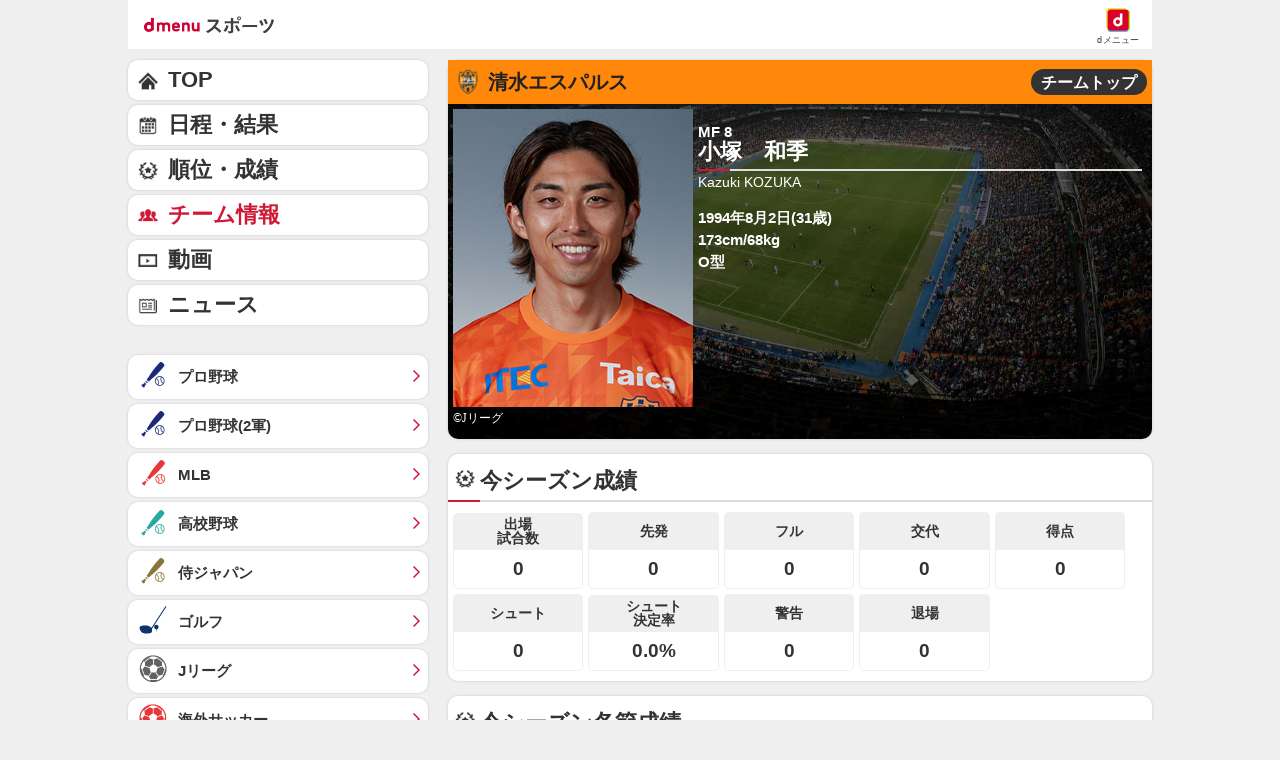

--- FILE ---
content_type: text/html; charset=UTF-8
request_url: https://soccer.sports.smt.docomo.ne.jp/jleague/player/1200373.html
body_size: 14835
content:

<!DOCTYPE html>
<html lang="ja" class="">
<head prefix="og: http://ogp.me/ns# fb: http://ogp.me/ns/fb# website: http://ogp.me/ns/website#">
    <meta charset="utf-8">
    <script>
    /* --------------------------------------------------------
    // UA-CH用らくらくホン判定
    -------------------------------------------------------- */
    function uachRakurakuJudge(v){
        var rakuModels = ['F-12D', 'F-08E', 'F-06F', 'F-01L', 'F-09E', 'F-04J', 'F-03K', 'KY-51B'];
        for(var i=0; i<rakuModels.length; i++){
            if( v == rakuModels[i]){
                return true;
            }
        };
        return false;
    };

    /* --------------------------------------------------------
    // 特定のCookie情報を取得
    -------------------------------------------------------- */
    function getCookie (key) {
        var cookies = document.cookie;
        var cookiesArray = cookies.split(';');
        for (var tuple of cookiesArray){
            var strArray = tuple.split('=');
            var str = strArray[0];
            if (str.trim() == key) {
                str = strArray[1];
                return decodeURIComponent(str.trim());
            }
        }
        return false;
    }

    //らくらくホン判定(datalayer.push)
    var cookie_rakuraku = getCookie('Is_Rakuraku');
    var dataLayer_rakuraku = 'not_raku';
    if(cookie_rakuraku && cookie_rakuraku == 1){
        dataLayer_rakuraku = 'raku';
    }
    //console.log('[dataLayer_rakuraku]' + dataLayer_rakuraku);
    window.dataLayer = window.dataLayer || [];
    dataLayer.push({
        'dweb_user_template': dataLayer_rakuraku,
    });
</script>
<!-- Page hiding snippet (recommended) -->
<style>.async-hide { opacity: 0 !important} </style>
<script>
(function(a,s,y,n,c,h,i,d,e){s.className+=' '+y;
h.end=i=function(){s.className=s.className.replace(RegExp(' ?'+y),'')};
(a[n]=a[n]||[]).hide=h;setTimeout(function(){i();h.end=null},c);
})(window,document.documentElement,'async-hide','dataLayer',4000,{'GTM-WBVNW9':true});
</script>
<!-- Google Tag Manager -->
<script>(function(w,d,s,l,i){w[l]=w[l]||[];w[l].push({'gtm.start':
new Date().getTime(),event:'gtm.js'});var f=d.getElementsByTagName(s)[0],
j=d.createElement(s),dl=l!='dataLayer'?'&l='+l:'';j.async=true;j.src=
'https://www.googletagmanager.com/gtm.js?id='+i+dl;f.parentNode.insertBefore(j,f);
})(window,document,'script','dataLayer','GTM-WBVNW9');</script>
<!-- End Google Tag Manager -->
    	
<script src="//sports.smt.docomo.ne.jp//common_all/js/uach.js"></script>
<script src="//sports.smt.docomo.ne.jp/js/rakuraku.js"></script>

<meta name="viewport" content="width=device-width,initial-scale=1.0">

<title>Jリーグ・清水エスパルス・小塚　和季 選手情報｜スポーツ情報はdメニュースポーツ</title>

<meta name="description" content="Ｊリーグ、清水エスパルスの小塚　和季選手の情報です。サッカーを楽しむならｄメニュースポーツ！試合速報や選手データ、最新ニュースを無料でご覧頂けます。">
<meta name="keywords" content="サッカー,日本代表,Ｊリーグ,ルヴァンカップ,海外サッカー,高校サッカー,大学サッカー,なでしこ,フットサル,速報,ｄメニュー,ドコモ">
<!-- ogp -->
<meta property="og:title" content="Jリーグ・清水エスパルス・小塚　和季 選手情報｜スポーツ情報はdメニュースポーツ">
<meta property="og:description" content="Ｊリーグ、清水エスパルスの小塚　和季選手の情報です。サッカーを楽しむならｄメニュースポーツ！試合速報や選手データ、最新ニュースを無料でご覧頂けます。">
<meta property="og:image" content="https://soccer.sports.smt.docomo.ne.jp/img/icon_200.png">
<meta property="og:locale" content="ja_JP">
<meta property="og:site_name" content="dメニュースポーツ">
<meta property="og:type" content="article">
<meta property="og:url" content="https://soccer.sports.smt.docomo.ne.jp/jleague/player/1200373.html">
<!-- facebook -->
<meta property="fb:app_id" content="213810622150936">
<!-- twitter -->
<meta name="twitter:card" content="summary">
<!-- myMagazine -->
<meta property="myMagTitle" content="Jリーグ・清水エスパルス・小塚　和季 選手情報｜スポーツ情報はdメニュースポーツ">
<meta property="myMagBody" content="Ｊリーグ、清水エスパルスの小塚　和季選手の情報です。サッカーを楽しむならｄメニュースポーツ！試合速報や選手データ、最新ニュースを無料でご覧頂けます。">
<meta property="myMagImg" content="https://soccer.sports.smt.docomo.ne.jp/img/icon_200.png">
<meta property="myMagDate" content="2026/01/25-04:15:01">

<link rel="canonical" href="https://soccer.sports.smt.docomo.ne.jp/jleague/player/1200373.html">
    <link rel="stylesheet" type="text/css" href="https://sports.smt.docomo.ne.jp/common_all/style/css/common.css" media="all">
    <link rel="stylesheet" type="text/css" href="/css/new_jleague.css" media="screen">
    <link rel="apple-touch-icon-precomposed" href="/img/common/icon.png">
    <link rel="shortcut icon" href="/img/common/favicon.ico">
</head>
<body class="cat_jleague g_team g_player">
    <!-- Google Tag Manager -->
    <script>
    /* --------------------------------------------------------
    // UA-CH用らくらくホン判定
    -------------------------------------------------------- */
    function uachRakurakuJudge(v){
        var rakuModels = ['F-12D', 'F-08E', 'F-06F', 'F-01L', 'F-09E', 'F-04J', 'F-03K', 'KY-51B'];
        for(var i=0; i<rakuModels.length; i++){
            if( v == rakuModels[i]){
                return true;
            }
        };
        return false;
    };

    /* --------------------------------------------------------
    // 特定のCookie情報を取得
    -------------------------------------------------------- */
    function getCookie (key) {
        var cookies = document.cookie;
        var cookiesArray = cookies.split(';');
        for (var tuple of cookiesArray){
            var strArray = tuple.split('=');
            var str = strArray[0];
            if (str.trim() == key) {
                str = strArray[1];
                return decodeURIComponent(str.trim());
            }
        }
        return false;
    }

    //らくらくホン判定(datalayer.push)
    var cookie_rakuraku = getCookie('Is_Rakuraku');
    var dataLayer_rakuraku = 'not_raku';
    if(cookie_rakuraku && cookie_rakuraku == 1){
        dataLayer_rakuraku = 'raku';
    }
    //console.log('[dataLayer_rakuraku]' + dataLayer_rakuraku);
    window.dataLayer = window.dataLayer || [];
    dataLayer.push({
        'dweb_user_template': dataLayer_rakuraku,
    });
</script>

<!-- Google Tag Manager (noscript) -->
<noscript><iframe src="https://www.googletagmanager.com/ns.html?id=GTM-WBVNW9"
height="0" width="0" style="display:none;visibility:hidden"></iframe></noscript>
<!-- End Google Tag Manager (noscript) -->
    <!-- /Google Tag Manager -->

    <!--** wrapper start **-->
    <div id="pagetop"></div>
    <div id="wrapper_low">

        <!-- 共通 header -->
        <header class="hed cf">
	<div id="HBG_button" class="hed_hbgBtn hbg_parts"><span class="hed_hbgBtn_inner f_item"></span></div>
	<h1 class="hed_logo"><a href="https://service.smt.docomo.ne.jp/portal/sports/index.html" data-portalarea="header_dmenusports"><span class="hed_logo_icn">dmenuスポーツ</span></a></h1>
	<div class="hed_icn_wrp">
		<a href="https://smt.docomo.ne.jp/" data-portalarea="header_dmenu">
			<span class="hed_top_icn">dmenu</span>
			<div class="hed_icn_txt_wrp">
				<span class="hed_icn_txt">dメニュー</span>
			</div>
		</a>
	</div>
</header>

<!-- report(緊急告知) -->
    <!-- /report(緊急告知) -->        <!-- /共通 header -->
        <nav class="genreSlider">
    <span class="arrow_left js-genreSlider-prev"></span>
    <div class="genreSlider__inner js-genreSlider">
                <ul>
            <li><a href="https://service.smt.docomo.ne.jp/portal/sports/index.html" data-portalarea="genreslider_sportstop_001">TOP</a></li>
            

        
        <li class="baseball_j ">
            <a href="https://service.smt.docomo.ne.jp/portal/sports/baseball_j/index.html" data-portalarea="genreslider_baseballfirst_001">
                プロ野球            </a>
        </li>
        
        
        <li class="baseball_m ">
            <a href="https://service.smt.docomo.ne.jp/portal/sports/baseball_m/index.html" data-portalarea="genreslider_mlb_001">
                MLB            </a>
        </li>
        
        
        <li class="golf ">
            <a href="https://service.smt.docomo.ne.jp/portal/sports/golf/index.html" data-portalarea="genreslider_golf_001">
                ゴルフ            </a>
        </li>
        
        
        <li class="sumo ">
            <a href="https://sumo.sports.smt.docomo.ne.jp/" data-portalarea="genreslider_sumo_001">
                大相撲            </a>
        </li>
        
        </ul>
        <ul id="genreListHNav">
            


        
        <li class="soccer_jp ">
            <a href="https://soccer.sports.smt.docomo.ne.jp/japan/" data-portalarea="genreslider_soccerjp_001">
                日本代表            </a>
        </li>
        

        
        <li class="keiba ">
            <a href="https://sports.smt.docomo.ne.jp/keiba/" data-portalarea="genreslider_keibacentral_001">
                中央競馬            </a>
        </li>
        

        
        <li class="figureskate ">
            <a href="https://service.smt.docomo.ne.jp/portal/sports/figureskate/index.html" data-portalarea="genreslider_figureskate_001">
                フィギュア            </a>
        </li>
        

        
        <li class="soccer_jl current">
            <a href="https://service.smt.docomo.ne.jp/portal/sports/soccer_jl/index.html" data-portalarea="genreslider_soccerjl_001">
                Jリーグ            </a>
        </li>
        

        
        <li class="tennis ">
            <a href="https://service.smt.docomo.ne.jp/portal/sports/tennis/index.html?kd_page=index" data-portalarea="genreslider_tennis_001">
                テニス            </a>
        </li>
        

        
        <li class="rugby ">
            <a href="https://sports.smt.docomo.ne.jp/rugby/" data-portalarea="genreslider_rugby_001">
                ラグビー            </a>
        </li>
        

        
        <li class="baseball_f ">
            <a href="https://service.smt.docomo.ne.jp/portal/sports/baseball_f/index.html" data-portalarea="genreslider_baseballsecond_001">
                プロ野球(2軍)            </a>
        </li>
        

        
        <li class="baseball_high ">
            <a href="https://service.smt.docomo.ne.jp/portal/sports/baseball_high/index.html" data-portalarea="genreslider_baseballhigh_001">
                高校野球            </a>
        </li>
        

        
        <li class="keiba_nar ">
            <a href="https://sports.smt.docomo.ne.jp/keiba/nar/" data-portalarea="genreslider_keibanar_001">
                地方競馬            </a>
        </li>
        

        
        <li class="baseball_samuraijp ">
            <a href="https://service.smt.docomo.ne.jp/portal/sports/baseball_samuraijp/index.html" data-portalarea="genreslider_baseballsamurai_001">
                侍ジャパン            </a>
        </li>
        

        
        <li class="basketball_nba ">
            <a href="https://sports.smt.docomo.ne.jp/basketball/nba/" data-portalarea="genreslider_basketballnba_001">
                NBA            </a>
        </li>
        

        
        <li class="soccer_w ">
            <a href="https://soccer.sports.smt.docomo.ne.jp/world/" data-portalarea="genreslider_soccerwl_001">
                海外サッカー            </a>
        </li>
        

        
        <li class="fight ">
            <a href="https://service.smt.docomo.ne.jp/portal/sports/fight/index.html" data-portalarea="genreslider_fight_001">
                格闘技            </a>
        </li>
        

        
        <li class="basketball ">
            <a href="https://sports.smt.docomo.ne.jp/basketball/" data-portalarea="genreslider_basketballjp_001">
                Bリーグ            </a>
        </li>
        

        
        <li class="student ">
            <a href="https://sports.smt.docomo.ne.jp/student/" data-portalarea="genreslider_student_001">
                学生スポーツ            </a>
        </li>
        

        
        <li class="volleyball ">
            <a href="https://service.smt.docomo.ne.jp/portal/sports/volleyball/index.html" data-portalarea="genreslider_volleyball_001">
                バレー            </a>
        </li>
        

        
        <li class="esports ">
            <a href="https://sports.smt.docomo.ne.jp/esports/" data-portalarea="genreslider_esports_001">
                eスポーツ            </a>
        </li>
        

        
        <li class="badminton ">
            <a href="https://sports.smt.docomo.ne.jp/badminton/" data-portalarea="genreslider_badminton_001">
                バドミントン            </a>
        </li>
        

        
        <li class="f1 ">
            <a href="https://sports.smt.docomo.ne.jp/f1/" data-portalarea="genreslider_f1_001">
                モーター            </a>
        </li>
        

        
        <li class="athletics ">
            <a href="https://service.smt.docomo.ne.jp/portal/sports/athletics/index.html" data-portalarea="genreslider_athletics_001">
                陸上            </a>
        </li>
        

        
        <li class="tabletennis ">
            <a href="https://sports.smt.docomo.ne.jp/tabletennis/" data-portalarea="genreslider_tabletennis_001">
                卓球            </a>
        </li>
        

        
        <li class="swimming ">
            <a href="https://sports.smt.docomo.ne.jp/swimming/" data-portalarea="genreslider_swimming_001">
                水泳            </a>
        </li>
        

        
        <li class="bicycle ">
            <a href="https://sports.smt.docomo.ne.jp/bicycle/" data-portalarea="genreslider_bicycle_001">
                自転車            </a>
        </li>
        

        
        <li class="winter ">
            <a href="https://sports.smt.docomo.ne.jp/winter/" data-portalarea="genreslider_winter_001">
                ウィンター            </a>
        </li>
        

        
        <li class="dosports ">
            <a href="https://sports.smt.docomo.ne.jp/dosports/" data-portalarea="genreslider_dosports_001">
                Doスポーツ            </a>
        </li>
        

        
        <li class="business ">
            <a href="https://sports.smt.docomo.ne.jp/business/" data-portalarea="genreslider_business_001">
                ビジネス            </a>
        </li>
        

        </ul>
    </div>
    <span class="arrow_right js-genreSlider-next"></span>
</nav>

<script type="text/javascript" src="/common_all/js/jquery-1.7.2.min.js"></script>
<script src="//cdn.jsdelivr.net/npm/js-cookie@2/src/js.cookie.min.js"></script>

<script>
        var sports = 'soccer_jl';
    </script>


<script type="text/javascript" src="/common_all/js/commonFavorite.js"></script>        <section id="main_contents">

            <!--** サービス個別エリア start **-->
            <div id="main_column" class="jleague g_team">
                <!-- チーム情報 -->
                <section class="team team_info p-b-0">
                    <div class="title ttlShimizu">
                        <div class="logo logoShimizu"></div>
                        <p class="name">清水エスパルス</p>
                        <p class="right_top_btn"><a href="/jleague/team/126/" data-portalarea="profile_teamtop_001">チームトップ</a></p>
                    </div>

                    <section class="member__fv">
                        <div class="personal">
                                                            <figure>
                                    <img class="lazy_img photo_s_inlist" src="/img/common/white.gif" data-original="/img/jleague/126/1200373_l.jpg" alt="小塚　和季">
                                    <figcaption>&copyJリーグ</figcaption>
                                </figure>
                            
                            <div>
                                <div class="profile_name">
                                    <span class="pos_no">MF 8</span>
                                    小塚　和季                                </div>
                                <div class="profile_name_en">Kazuki KOZUKA</div>
                                <div class="spec">
                                    <div class="bd_age">1994年8月2日(31歳)</div>
                                    <div class="h_w">173cm/68kg                                    </div>
                                    <div class="bt">O型</div>
                                </div>
                            </div>
                            <p class="playerbox-detail">
                                                            </p>
                        </div>
                    </section>
                </section>
                <!-- チーム情報 -->

                <!-- 成績 -->
                                        <section class="player_ranking standing">
    <h2>今シーズン成績</h2>
    <div class="box_inner">
        <ul>
            <li>0</li>
            <li>0</li>
            <li>0</li>
            <li>0</li>
            <li>0</li>
            <li>0</li>
            <li>0.0%</li>
            <li>0</li>
            <li>0</li>
        </ul>
    </div>
</section>

<section class="player_result standing">
    <h2>今シーズン各節成績</h2>
    <div class="box_inner">
        <table class="dataTable player_result_all_table">
            <tbody>
            <tr>
                <th>節</th>
                <th colspan="2">対戦相手</th>
                <th>出場</th>
                <th>出場時間</th>
                <th>得点</th>
                <th>シュート</th>
            </tr>
                        </tbody>
        </table>
    </div>
</section>
                                <!-- 成績 -->

                <!--経歴-->
                <section class="carrier score_ball">
                    <h2>経歴</h2>
                    <div class="box_inner">
                        <table>
                            <tbody>
                            <tr>
                                <th>所属チーム履歴</th>
                                <td>見附ジュニアＦＣ-見附ＦＣ　Ｕ－１２-長岡ＪｒユースＦＣ-帝京長岡高-アルビレックス新潟-レノファ山口ＦＣ-アルビレックス新潟-レノファ山口ＦＣ-アルビレックス新潟-レノファ山口ＦＣ-アルビレックス新潟-ヴァンフォーレ甲府-大分トリニータ-川崎フロンターレ-水原三星ブルーウィングス／大韓民国-ソウルイーランドＦＣ／大韓民国</td>
                            </tr>
                            <tr>
                                <th>主な経歴</th>
                                <td></td>
                            </tr>
                            <tr>
                                <th>個人タイトル</th>
                                <td></td>
                            </tr>
                            </tbody>
                        </table>
                    </div>
                </section>

                <!-- 関連ニュース -->
                <section class="news" id="newsBlock">
                    <h2>小塚　和季関連ニュース</h2>
                    <ul class="newslist import_list" id="soccer_news_list"></ul>
                    <ul class="newslist import_list newslist_more" id="soccer_news_list_more" style="display:none;"></ul>
                </section>
                <!-- もっと見るボタン -->
                        <p class="moreBtn more_toggle" id="newsListBtn" style="display:none;">
            <a data-dweb-click-specialtrack="btn_action" data-portalarea="news_more_001">もっと見る</a>
        </p>
                    <!-- /もっと見るボタン -->

                <!-- //関連ニュース -->


                        


                    <!-- midde add area -->
                    <aside class="ad_middle_area">
<script>
	
	var agent = navigator.userAgent;

	// アプリ
	if (/dmenuSportsApp/.test(agent)) {
		// iphone
		if (/iPhone/.test(agent)) {
			if (window.innerWidth < 769) {
				// document.writeln('<div data-allox-placement="54b0169fsTHP"></div><scr' + 'ipt async="async" src="//alxc.addlv.smt.docomo.ne.jp/p/54b0169fsTHP.js"></scr' + 'ipt>');
				console.log("ミドル_iPhone_アプリ_1カラム_disabled");
			} else {
				console.log("ミドル_iPhone_アプリ_2カラム_disabled");
			}
		// iPad and Macintosh
		} else if (/iPad/.test(agent) || /Macintosh/.test(agent)) {
			if (window.innerWidth < 769) {
				console.log("ミドル_iPad_アプリ_1カラム_disabled");
			} else {
				console.log("ミドル_iPad_アプリ_2カラム_disabled");
			}
		// rakuraku
		} else if (/rakurakuPhone/.test(document.documentElement.getAttribute('class'))) {
			if (window.innerWidth < 769) {
				console.log("ミドル_rakuraku_アプリ_1カラム_disabled");
			} else {
				console.log("ミドル_rakuraku_アプリ_2カラム_disabled");
			}
		// android and pc
		} else {
			if (window.innerWidth < 769) {
				// document.writeln('<div data-allox-placement="54b0169fsTHP"></div><scr' + 'ipt async="async" src="//alxc.addlv.smt.docomo.ne.jp/p/54b0169fsTHP.js"></scr' + 'ipt>');
				console.log("ミドル_android_アプリ_1カラム_disabled");
			} else {
				console.log("ミドル_android_アプリ_2カラム_disabled");
			}		
		}
	}else{
		if( agent.indexOf("Android") > 0 && parseFloat(agent.slice(agent.indexOf('Android')+8)) >= 7 ){
			var cookie = getCookie('Is_Rakuraku');
			if(cookie !== 'false'){
				if(cookie == 1){
					if (window.innerWidth < 769) {
						document.writeln('<div data-allox-placement="06495291hsUA"></div><scr' + 'ipt async="async" src="//alxc.addlv.smt.docomo.ne.jp/p/06495291hsUA.js"></scr' + 'ipt>');
						console.log("ミドル_rakuraku_ブラウザ_1カラム_enable");
					} else {
						console.log("ミドル_rakuraku_ブラウザ_2カラム_disabled");
					}
				} else {
					// android
					if (window.innerWidth < 769) {
						document.writeln('<div data-allox-placement="8136f673r27q"></div><scr' + 'ipt async="async" src="//alxc.addlv.smt.docomo.ne.jp/p/8136f673r27q.js"></scr' + 'ipt>');
						console.log("ミドル_android_ブラウザ_1カラム_enable");
					} else {
						console.log("ミドル_android_ブラウザ_2カラム_disabled");
					}
				}
			}else{
				// rakuraku
				if (/rakurakuPhone/.test(document.documentElement.getAttribute('class'))) {
					if (window.innerWidth < 769) {
						document.writeln('<div data-allox-placement="06495291hsUA"></div><scr' + 'ipt async="async" src="//alxc.addlv.smt.docomo.ne.jp/p/06495291hsUA.js"></scr' + 'ipt>');
						console.log("ミドル_rakuraku_ブラウザ_1カラム_enable");
					} else {
						console.log("ミドル_rakuraku_ブラウザ_2カラム_disabled");
					}
				// android
				} else {
					if (window.innerWidth < 769) {
						document.writeln('<div data-allox-placement="8136f673r27q"></div><scr' + 'ipt async="async" src="//alxc.addlv.smt.docomo.ne.jp/p/8136f673r27q.js"></scr' + 'ipt>');
						console.log("ミドル_android_ブラウザ_1カラム_enable");
					} else {
						console.log("ミドル_android_ブラウザ_2カラム_disabled");
					}
				}
			}
		} else {
			// iphone
			if (/iPhone/.test(agent)) {
				if (window.innerWidth < 769) {
					document.writeln('<div data-allox-placement="8136f673r27q"></div><scr' + 'ipt async="async" src="//alxc.addlv.smt.docomo.ne.jp/p/8136f673r27q.js"></scr' + 'ipt>');
					console.log("ミドル_iPhone_ブラウザ_1カラム_enable");
				} else {
					document.writeln('<div data-allox-placement="8136f673r27q"></div><scr' + 'ipt async="async" src="//alxc.addlv.smt.docomo.ne.jp/p/8136f673r27q.js"></scr' + 'ipt>');
					console.log("ミドル_iPhone_ブラウザ_2カラム_enable");
				}
			}
			// iPad and Macintosh
			else if (/iPad/.test(agent) || /Macintosh/.test(agent)) {
				if (window.innerWidth < 769) {
					console.log("ミドル_iPad_ブラウザ_1カラム_disabled");
				} else {
					console.log("ミドル_iPad_ブラウザ_2カラム_disabled");
				}
			}
			// rakuraku
			else if (/rakurakuPhone/.test(document.documentElement.getAttribute('class'))) {
				if (window.innerWidth < 769) {
					document.writeln('<div data-allox-placement="06495291hsUA"></div><scr' + 'ipt async="async" src="//alxc.addlv.smt.docomo.ne.jp/p/06495291hsUA.js"></scr' + 'ipt>');
					console.log("ミドル_rakuraku_ブラウザ_1カラム_enable");
				} else {
					console.log("ミドル_rakuraku_ブラウザ_2カラム_disabled");
				}
			}
			// android and pc
			else {
				if (window.innerWidth < 769) {
					document.writeln('<div data-allox-placement="8136f673r27q"></div><scr' + 'ipt async="async" src="//alxc.addlv.smt.docomo.ne.jp/p/8136f673r27q.js"></scr' + 'ipt>');
					console.log("ミドル_android_ブラウザ_1カラム_enable");
				} else {
					console.log("ミドル_android_ブラウザ_2カラム_disabled");
				}
			}
		}
	}

</script>
</aside>
                    <!-- //midde add area -->

                    <!-- 選手情報 -->
                    <section class="team_player team">
                        <h2>選手一覧</h2>
                        <div class="box_inner">
                            <!--<p class="date_right">--><!--現在</p>-->
<table border="0" cellspacing="0" cellpadding="0">
    <tr>
        <th>ポジション</th>
        <th>背番号</th>
        <th></th>
        <th>選手名</th>
    </tr>
    <tr>
        <td>GK</td>
        <td>1</td>
        <td>
            <a href="/jleague/player/1603857.html" data-portalarea="playerlist_player_001">            <img class="lazy_img" src="/img/common/white.gif" data-original="/img/jleague/126/1603857_s.jpg" alt="沖　悠哉"></a>
        </td>
        <td><a href="/jleague/player/1603857.html" data-portalarea="playerlist_player_001">沖　悠哉</a></td>
    </tr>
        <tr>
        <td>GK</td>
        <td>16</td>
        <td>
            <a href="/jleague/player/1610934.html" data-portalarea="playerlist_player_002">            <img class="lazy_img" src="/img/common/white.gif" data-original="/img/jleague/126/1610934_s.jpg" alt="梅田　透吾"></a>
        </td>
        <td><a href="/jleague/player/1610934.html" data-portalarea="playerlist_player_002">梅田　透吾</a></td>
    </tr>
        <tr>
        <td>GK</td>
        <td>20</td>
        <td>
            <a href="/jleague/player/1640603.html" data-portalarea="playerlist_player_003">            <img class="lazy_img" src="/img/common/white.gif" data-original="/img/jleague/126/1640603_s.jpg" alt="阿部　諒弥"></a>
        </td>
        <td><a href="/jleague/player/1640603.html" data-portalarea="playerlist_player_003">阿部　諒弥</a></td>
    </tr>
        <tr>
        <td>GK</td>
        <td>30</td>
        <td>
            <a href="/jleague/player/1643539.html" data-portalarea="playerlist_player_004">            <img class="lazy_img" src="/img/common/white.gif" data-original="/img/jleague/126/1643539_s.jpg" alt="佐々木　智太郎"></a>
        </td>
        <td><a href="/jleague/player/1643539.html" data-portalarea="playerlist_player_004">佐々木　智太郎</a></td>
    </tr>
        <tr>
        <td>GK</td>
        <td>71</td>
        <td>
            <a href="/jleague/player/1641530.html" data-portalarea="playerlist_player_005">            <img class="lazy_img" src="/img/common/white.gif" data-original="/img/jleague/126/1641530_s.jpg" alt="猪越　優惟"></a>
        </td>
        <td><a href="/jleague/player/1641530.html" data-portalarea="playerlist_player_005">猪越　優惟</a></td>
    </tr>
        <tr>
        <td>DF</td>
        <td>3</td>
        <td>
            <a href="/jleague/player/900641.html" data-portalarea="playerlist_player_006">            <img class="lazy_img" src="/img/common/white.gif" data-original="/img/jleague/126/900641_s.jpg" alt="高橋　祐治"></a>
        </td>
        <td><a href="/jleague/player/900641.html" data-portalarea="playerlist_player_006">高橋　祐治</a></td>
    </tr>
        <tr>
        <td>DF</td>
        <td>4</td>
        <td>
            <a href="/jleague/player/1603088.html" data-portalarea="playerlist_player_007">            <img class="lazy_img" src="/img/common/white.gif" data-original="/img/jleague/126/1603088_s.jpg" alt="蓮川　壮大"></a>
        </td>
        <td><a href="/jleague/player/1603088.html" data-portalarea="playerlist_player_007">蓮川　壮大</a></td>
    </tr>
        <tr>
        <td>DF</td>
        <td>5</td>
        <td>
            <a href="/jleague/player/1400640.html" data-portalarea="playerlist_player_008">            <img class="lazy_img" src="/img/common/white.gif" data-original="/img/jleague/126/1400640_s.jpg" alt="北爪　健吾"></a>
        </td>
        <td><a href="/jleague/player/1400640.html" data-portalarea="playerlist_player_008">北爪　健吾</a></td>
    </tr>
        <tr>
        <td>DF</td>
        <td>14</td>
        <td>
            <a href="/jleague/player/1632749.html" data-portalarea="playerlist_player_009">            <img class="lazy_img" src="/img/common/white.gif" data-original="/img/jleague/126/1632749_s.jpg" alt="山原　怜音"></a>
        </td>
        <td><a href="/jleague/player/1632749.html" data-portalarea="playerlist_player_009">山原　怜音</a></td>
    </tr>
        <tr>
        <td>DF</td>
        <td>22</td>
        <td>
            <a href="/jleague/player/1601779.html" data-portalarea="playerlist_player_010">            <img class="lazy_img" src="/img/common/white.gif" data-original="/img/jleague/126/1601779_s.jpg" alt="監物　拓歩"></a>
        </td>
        <td><a href="/jleague/player/1601779.html" data-portalarea="playerlist_player_010">監物　拓歩</a></td>
    </tr>
        <tr>
        <td>DF</td>
        <td>24</td>
        <td>
            <a href="/jleague/player/1500538.html" data-portalarea="playerlist_player_011">            <img class="lazy_img" src="/img/common/white.gif" data-original="/img/jleague/126/1500538_s.jpg" alt="キム　ミンテ"></a>
        </td>
        <td><a href="/jleague/player/1500538.html" data-portalarea="playerlist_player_011">キム　ミンテ</a></td>
    </tr>
        <tr>
        <td>DF</td>
        <td>25</td>
        <td>
            <a href="/jleague/player/1652394.html" data-portalarea="playerlist_player_012">            <img class="lazy_img" src="/img/common/white.gif" data-original="/img/jleague/126/1652394_s.jpg" alt="マテウス　ブルネッティ"></a>
        </td>
        <td><a href="/jleague/player/1652394.html" data-portalarea="playerlist_player_012">マテウス　ブルネッティ</a></td>
    </tr>
        <tr>
        <td>DF</td>
        <td>28</td>
        <td>
            <a href="/jleague/player/800144.html" data-portalarea="playerlist_player_013">            <img class="lazy_img" src="/img/common/white.gif" data-original="/img/jleague/126/800144_s.jpg" alt="吉田　豊"></a>
        </td>
        <td><a href="/jleague/player/800144.html" data-portalarea="playerlist_player_013">吉田　豊</a></td>
    </tr>
        <tr>
        <td>DF</td>
        <td>39</td>
        <td>
            <a href="/jleague/player/1637305.html" data-portalarea="playerlist_player_014">            <img class="lazy_img" src="/img/common/white.gif" data-original="/img/jleague/126/1637305_s.jpg" alt="日高　華杜"></a>
        </td>
        <td><a href="/jleague/player/1637305.html" data-portalarea="playerlist_player_014">日高　華杜</a></td>
    </tr>
        <tr>
        <td>DF</td>
        <td>41</td>
        <td>
            <a href="/jleague/player/1625668.html" data-portalarea="playerlist_player_015">            <img class="lazy_img" src="/img/common/white.gif" data-original="/img/jleague/126/1625668_s.jpg" alt="羽田　健人"></a>
        </td>
        <td><a href="/jleague/player/1625668.html" data-portalarea="playerlist_player_015">羽田　健人</a></td>
    </tr>
        <tr>
        <td>DF</td>
        <td>44</td>
        <td>
            <a href="/jleague/player/1651479.html" data-portalarea="playerlist_player_016">            <img class="lazy_img" src="/img/common/white.gif" data-original="/img/jleague/126/1651479_s.jpg" alt="岩永　京剛"></a>
        </td>
        <td><a href="/jleague/player/1651479.html" data-portalarea="playerlist_player_016">岩永　京剛</a></td>
    </tr>
        <tr>
        <td>DF</td>
        <td>45</td>
        <td>
            <a href="/jleague/player/1651480.html" data-portalarea="playerlist_player_017">            <img class="lazy_img" src="/img/common/white.gif" data-original="/img/jleague/126/1651480_s.jpg" alt="岩尾　健琉"></a>
        </td>
        <td><a href="/jleague/player/1651480.html" data-portalarea="playerlist_player_017">岩尾　健琉</a></td>
    </tr>
        <tr>
        <td>DF</td>
        <td>66</td>
        <td>
            <a href="/jleague/player/1629435.html" data-portalarea="playerlist_player_018">            <img class="lazy_img" src="/img/common/white.gif" data-original="/img/jleague/126/1629435_s.jpg" alt="住吉　ジェラニレショーン"></a>
        </td>
        <td><a href="/jleague/player/1629435.html" data-portalarea="playerlist_player_018">住吉　ジェラニレショーン</a></td>
    </tr>
        <tr>
        <td>DF</td>
        <td>70</td>
        <td>
            <a href="/jleague/player/1641666.html" data-portalarea="playerlist_player_019">            <img class="lazy_img" src="/img/common/white.gif" data-original="/img/jleague/126/1641666_s.jpg" alt="高木　践"></a>
        </td>
        <td><a href="/jleague/player/1641666.html" data-portalarea="playerlist_player_019">高木　践</a></td>
    </tr>
        <tr>
        <td>MF</td>
        <td>6</td>
        <td>
            <a href="/jleague/player/1400297.html" data-portalarea="playerlist_player_020">            <img class="lazy_img" src="/img/common/white.gif" data-original="/img/jleague/126/1400297_s.jpg" alt="宮本　航汰"></a>
        </td>
        <td><a href="/jleague/player/1400297.html" data-portalarea="playerlist_player_020">宮本　航汰</a></td>
    </tr>
        <tr>
        <td>MF</td>
        <td>7</td>
        <td>
            <a href="/jleague/player/1640499.html" data-portalarea="playerlist_player_021">            <img class="lazy_img" src="/img/common/white.gif" data-original="/img/jleague/126/1640499_s.jpg" alt="カピシャーバ"></a>
        </td>
        <td><a href="/jleague/player/1640499.html" data-portalarea="playerlist_player_021">カピシャーバ</a></td>
    </tr>
        <tr>
        <td>MF</td>
        <td>8</td>
        <td>
            <a href="/jleague/player/1200373.html" data-portalarea="playerlist_player_022">            <img class="lazy_img" src="/img/common/white.gif" data-original="/img/jleague/126/1200373_s.jpg" alt="小塚　和季"></a>
        </td>
        <td><a href="/jleague/player/1200373.html" data-portalarea="playerlist_player_022">小塚　和季</a></td>
    </tr>
        <tr>
        <td>MF</td>
        <td>11</td>
        <td>
            <a href="/jleague/player/1619676.html" data-portalarea="playerlist_player_023">            <img class="lazy_img" src="/img/common/white.gif" data-original="/img/jleague/126/1619676_s.jpg" alt="中原　輝"></a>
        </td>
        <td><a href="/jleague/player/1619676.html" data-portalarea="playerlist_player_023">中原　輝</a></td>
    </tr>
        <tr>
        <td>MF</td>
        <td>17</td>
        <td>
            <a href="/jleague/player/1627819.html" data-portalarea="playerlist_player_024">            <img class="lazy_img" src="/img/common/white.gif" data-original="/img/jleague/126/1627819_s.jpg" alt="弓場　将輝"></a>
        </td>
        <td><a href="/jleague/player/1627819.html" data-portalarea="playerlist_player_024">弓場　将輝</a></td>
    </tr>
        <tr>
        <td>MF</td>
        <td>19</td>
        <td>
            <a href="/jleague/player/1629436.html" data-portalarea="playerlist_player_025">            <img class="lazy_img" src="/img/common/white.gif" data-original="/img/jleague/126/1629436_s.jpg" alt="松崎　快"></a>
        </td>
        <td><a href="/jleague/player/1629436.html" data-portalarea="playerlist_player_025">松崎　快</a></td>
    </tr>
        <tr>
        <td>MF</td>
        <td>21</td>
        <td>
            <a href="/jleague/player/1100996.html" data-portalarea="playerlist_player_026">            <img class="lazy_img" src="/img/common/white.gif" data-original="/img/jleague/126/1100996_s.jpg" alt="矢島　慎也"></a>
        </td>
        <td><a href="/jleague/player/1100996.html" data-portalarea="playerlist_player_026">矢島　慎也</a></td>
    </tr>
        <tr>
        <td>MF</td>
        <td>33</td>
        <td>
            <a href="/jleague/player/700799.html" data-portalarea="playerlist_player_027">            <img class="lazy_img" src="/img/common/white.gif" data-original="/img/jleague/126/700799_s.jpg" alt="乾　貴士"></a>
        </td>
        <td><a href="/jleague/player/700799.html" data-portalarea="playerlist_player_027">乾　貴士</a></td>
    </tr>
        <tr>
        <td>MF</td>
        <td>36</td>
        <td>
            <a href="/jleague/player/1636270.html" data-portalarea="playerlist_player_028">            <img class="lazy_img" src="/img/common/white.gif" data-original="/img/jleague/126/1636270_s.jpg" alt="宇野　禅斗"></a>
        </td>
        <td><a href="/jleague/player/1636270.html" data-portalarea="playerlist_player_028">宇野　禅斗</a></td>
    </tr>
        <tr>
        <td>MF</td>
        <td>37</td>
        <td>
            <a href="/jleague/player/1645018.html" data-portalarea="playerlist_player_029">            <img class="lazy_img" src="/img/common/white.gif" data-original="/img/jleague/126/1645018_s.jpg" alt="大畑　凜生"></a>
        </td>
        <td><a href="/jleague/player/1645018.html" data-portalarea="playerlist_player_029">大畑　凜生</a></td>
    </tr>
        <tr>
        <td>MF</td>
        <td>42</td>
        <td>
            <a href="/jleague/player/1651475.html" data-portalarea="playerlist_player_030">            <img class="lazy_img" src="/img/common/white.gif" data-original="/img/jleague/126/1651475_s.jpg" alt="土居　佑至"></a>
        </td>
        <td><a href="/jleague/player/1651475.html" data-portalarea="playerlist_player_030">土居　佑至</a></td>
    </tr>
        <tr>
        <td>MF</td>
        <td>43</td>
        <td>
            <a href="/jleague/player/1651476.html" data-portalarea="playerlist_player_031">            <img class="lazy_img" src="/img/common/white.gif" data-original="/img/jleague/126/1651476_s.jpg" alt="針生　涼太"></a>
        </td>
        <td><a href="/jleague/player/1651476.html" data-portalarea="playerlist_player_031">針生　涼太</a></td>
    </tr>
        <tr>
        <td>MF</td>
        <td>47</td>
        <td>
            <a href="/jleague/player/1650537.html" data-portalarea="playerlist_player_032">            <img class="lazy_img" src="/img/common/white.gif" data-original="/img/jleague/126/1650537_s.jpg" alt="嶋本　悠大"></a>
        </td>
        <td><a href="/jleague/player/1650537.html" data-portalarea="playerlist_player_032">嶋本　悠大</a></td>
    </tr>
        <tr>
        <td>MF</td>
        <td>55</td>
        <td>
            <a href="/jleague/player/1646181.html" data-portalarea="playerlist_player_033">            <img class="lazy_img" src="/img/common/white.gif" data-original="/img/jleague/126/1646181_s.jpg" alt="西原　源樹"></a>
        </td>
        <td><a href="/jleague/player/1646181.html" data-portalarea="playerlist_player_033">西原　源樹</a></td>
    </tr>
        <tr>
        <td>MF</td>
        <td>98</td>
        <td>
            <a href="/jleague/player/1650728.html" data-portalarea="playerlist_player_034">            <img class="lazy_img" src="/img/common/white.gif" data-original="/img/jleague/126/1650728_s.jpg" alt="マテウス　ブエノ"></a>
        </td>
        <td><a href="/jleague/player/1650728.html" data-portalarea="playerlist_player_034">マテウス　ブエノ</a></td>
    </tr>
        <tr>
        <td>FW</td>
        <td>15</td>
        <td>
            <a href="/jleague/player/1635022.html" data-portalarea="playerlist_player_035">            <img class="lazy_img" src="/img/common/white.gif" data-original="/img/jleague/126/1635022_s.jpg" alt="千葉　寛汰"></a>
        </td>
        <td><a href="/jleague/player/1635022.html" data-portalarea="playerlist_player_035">千葉　寛汰</a></td>
    </tr>
        <tr>
        <td>FW</td>
        <td>18</td>
        <td>
            <a href="/jleague/player/1633170.html" data-portalarea="playerlist_player_036">            <img class="lazy_img" src="/img/common/white.gif" data-original="/img/jleague/126/1633170_s.jpg" alt="齊藤　聖七"></a>
        </td>
        <td><a href="/jleague/player/1633170.html" data-portalarea="playerlist_player_036">齊藤　聖七</a></td>
    </tr>
        <tr>
        <td>FW</td>
        <td>23</td>
        <td>
            <a href="/jleague/player/1400298.html" data-portalarea="playerlist_player_037">            <img class="lazy_img" src="/img/common/white.gif" data-original="/img/jleague/126/1400298_s.jpg" alt="北川　航也"></a>
        </td>
        <td><a href="/jleague/player/1400298.html" data-portalarea="playerlist_player_037">北川　航也</a></td>
    </tr>
        <tr>
        <td>FW</td>
        <td>27</td>
        <td>
            <a href="/jleague/player/1645859.html" data-portalarea="playerlist_player_038">            <img class="lazy_img" src="/img/common/white.gif" data-original="/img/jleague/126/1645859_s.jpg" alt="郡司　璃来"></a>
        </td>
        <td><a href="/jleague/player/1645859.html" data-portalarea="playerlist_player_038">郡司　璃来</a></td>
    </tr>
        <tr>
        <td>FW</td>
        <td>29</td>
        <td>
            <a href="/jleague/player/1650727.html" data-portalarea="playerlist_player_039">            <img class="lazy_img" src="/img/common/white.gif" data-original="/img/jleague/126/1650727_s.jpg" alt="アフメド　アフメドフ"></a>
        </td>
        <td><a href="/jleague/player/1650727.html" data-portalarea="playerlist_player_039">アフメド　アフメドフ</a></td>
    </tr>
        <tr>
        <td>FW</td>
        <td>38</td>
        <td>
            <a href="/jleague/player/1629414.html" data-portalarea="playerlist_player_040">            <img class="lazy_img" src="/img/common/white.gif" data-original="/img/jleague/126/1629414_s.jpg" alt="高橋　利樹"></a>
        </td>
        <td><a href="/jleague/player/1629414.html" data-portalarea="playerlist_player_040">高橋　利樹</a></td>
    </tr>
        <tr>
        <td>FW</td>
        <td>50</td>
        <td>
            <a href="/jleague/player/1652850.html" data-portalarea="playerlist_player_041">            <img class="lazy_img" src="/img/common/white.gif" data-original="/img/jleague/126/1652850_s.jpg" alt="アルフレド　ステファンス"></a>
        </td>
        <td><a href="/jleague/player/1652850.html" data-portalarea="playerlist_player_041">アルフレド　ステファンス</a></td>
    </tr>
    </table>
                            <p class="moreBtn"><a href="/jleague/team/126/">清水　トップへ</a></p>
                        </div>
                    </section>
                    <!-- /選手情報 -->

        <!-- メインカラムボトム -->
        <!--<section id="middle_area">-->



<!-- app bnr add area -->
<!-- //app bnr add area -->






<!--</section>-->


<!-- サッカー関連動画 -->










<!-- //サッカー関連動画 -->







<!--#サッカー　共通フッター用(非表示中)-->
<!--#サッカー　共通フッター用(非表示中)-->


<!--#日本代表　共通フッター用-->
<!-- /全サッカーアイコンメニュー -->
<nav class="new_category_thumb_ico clear both">
	<ul class="new_category_nav_thumb_ico">
		<li class='jleague current'>
			<a href="/jleague/" data-portalarea="category_jleague_001">
				<p class='jleague'>Jリーグ</p>
			</a>
		</li>
		<li class='japan'>
			<a href="/japan/" data-portalarea="category_japan_001">
				<p class='japan'>日本代表</p>
			</a>
		</li>
		<li class='world'>
			<a href="/world/" data-portalarea="category_world_001">
				<p class='world'>海外サッカー</p>
			</a>
		</li>
		<li class='nadeshiko'>
			<a href="/nadeshiko/" data-portalarea="category_nadeshiko_001">
			<p class='nadeshiko'>なでしこ</p>
			</a>
		</li>
		<li class='futsal'>
			<a href="/futsal/" data-portalarea="category_futsal_001">
			<p class='futsal'>フットサル</p>
			</a>
		</li>
		<li class='student'>
			<a href="//sports.smt.docomo.ne.jp/student/soccer/" data-portalarea="category_student_001">
			<p class='student'>学生サッカー</p>
			</a>
		</li>
	</ul>
</nav>
<!-- /全サッカーアイコンメニュー -->
<!--#Jリーグ　共通フッター用-->
<!--#なでしこ #フットサル　共通フッター用-->



        <!-- /メインカラムボトム -->


            </div>
    <!-- /#jleague -->
            <!--** サービス個別エリア end **-->


            <!-- side -->
            <section id="side_column">

<!-- jleague gnav -->
<!-- gnav -->
<nav class="gnav">
	<script>

    var agent = navigator.userAgent;

    // アプリ
    if (/dmenuSportsApp/.test(agent)) {
        // iphone
        if (/iPhone/.test(agent)) {
            if (window.innerWidth < 769) {
                console.log("オーバーレイ広告_iPhone_アプリ_1カラム_enable");
            } else {
                console.log("オーバーレイ広告_iPhone_アプリ_2カラム_disabled");
            }
        // iPad and Macintosh
        } else if (/iPad/.test(agent) || /Macintosh/.test(agent)) {
            if (window.innerWidth < 769) {
                console.log("オーバーレイ広告_iPad_アプリ_1カラム_disabled");
            } else {
                console.log("オーバーレイ広告_iPad_アプリ_2カラム_disabled");
            }
        // rakuraku
        } else if (/rakurakuPhone/.test(document.documentElement.getAttribute('class'))) {
            if (window.innerWidth < 769) {
                console.log("オーバーレイ広告_rakuraku_アプリ_1カラム_disabled");
            } else {
                console.log("オーバーレイ広告_rakuraku_アプリ_2カラム_disabled");
            }
        // android and pc
        } else {
            if (window.innerWidth < 769) {
                document.writeln('<div class="adv_bottom" data-allox-placement="92babbccJdM1"></div><scr' + 'ipt async="async" src="//alxc.addlv.smt.docomo.ne.jp/p/92babbccJdM1.js"></scr' + 'ipt>');
                console.log("オーバーレイ広告_android_アプリ_1カラム_enable");
            } else {
                console.log("オーバーレイ広告_android_アプリ_2カラム_disabled");
            }
        }
    } else {
		if( agent.indexOf("Android") > 0 && parseFloat(agent.slice(agent.indexOf('Android')+8)) >= 7 ){
			var cookie = getCookie('Is_Rakuraku');
			if(cookie !== 'false'){
				if(cookie == 1){
                    if (window.innerWidth < 769) {
                        console.log("オーバーレイ広告_rakuraku_ブラウザ_1カラム_disabled");
                    } else {
                        console.log("オーバーレイ広告_rakuraku_ブラウザ_2カラム_disabled");
                    }
                // android
                } else {
                    if (window.innerWidth < 769) {
                        document.writeln('<div class="adv_bottom" data-allox-placement="e3122574Bjp1"></div><scr' + 'ipt async="async" src="//alxc.addlv.smt.docomo.ne.jp/p/e3122574Bjp1.js"></scr' + 'ipt>');
                        console.log("オーバーレイ広告_android_ブラウザ_1カラム_enable");
                    } else {
                        console.log("オーバーレイ広告_android_ブラウザ_2カラム_disabled");
                    }
                }
            }else{
                // rakuraku
                if (/rakurakuPhone/.test(document.documentElement.getAttribute('class'))) {
                    if (window.innerWidth < 769) {
                        console.log("オーバーレイ広告_rakuraku_ブラウザ_1カラム_disabled");
                    } else {
                        console.log("オーバーレイ広告_rakuraku_ブラウザ_2カラム_disabled");
                    }
                // android
                } else {
                    if (window.innerWidth < 769) {
                        document.writeln('<div class="adv_bottom" data-allox-placement="e3122574Bjp1"></div><scr' + 'ipt async="async" src="//alxc.addlv.smt.docomo.ne.jp/p/e3122574Bjp1.js"></scr' + 'ipt>');
                        console.log("オーバーレイ広告_android_ブラウザ_1カラム_enable");
                    } else {
                        console.log("オーバーレイ広告_android_ブラウザ_2カラム_disabled");
                    }
                }
            }
        } else {
            // iphone
            if (/iPhone/.test(agent)) {
                document.writeln('<div class="adv_bottom" data-allox-placement="e3122574Bjp1"></div><scr' + 'ipt async="async" src="//alxc.addlv.smt.docomo.ne.jp/p/e3122574Bjp1.js"></scr' + 'ipt>');
                if (window.innerWidth < 769) {
                    console.log("オーバーレイ広告_iPhone_ブラウザ_1カラム_enable");
                } else {
                    console.log("オーバーレイ広告_iPhone_ブラウザ_2カラム_enable");
                }
            }

            // iPad and Macintosh
            else if (/iPad/.test(agent) || /Macintosh/.test(agent)) {
                if (window.innerWidth < 769) {
                    console.log("オーバーレイ広告_iPad_ブラウザ_1カラム_disabled");
                } else {
                    console.log("オーバーレイ広告_iPad_ブラウザ_2カラム_disabled");
                }
            }

            // rakuraku
            else if (/rakurakuPhone/.test(document.documentElement.getAttribute('class'))) {
                if (window.innerWidth < 769) {
                    console.log("オーバーレイ広告_rakuraku_ブラウザ_1カラム_disabled");
                } else {
                    console.log("オーバーレイ広告_rakuraku_ブラウザ_2カラム_disabled");
                }
            }

            // android and pc
            else {
                if (window.innerWidth < 769) {
                    document.writeln('<div class="adv_bottom" data-allox-placement="e3122574Bjp1"></div><scr' + 'ipt async="async" src="//alxc.addlv.smt.docomo.ne.jp/p/e3122574Bjp1.js"></scr' + 'ipt>');
                    console.log("オーバーレイ広告_android_ブラウザ_1カラム_enable");
                } else {
                    console.log("オーバーレイ広告_android_ブラウザ_2カラム_disabled");
                }
            }
        }
    }
</script>
	<ul class="clearfix col6">
		<li class="g_top current"><a href="https://service.smt.docomo.ne.jp/portal/sports/soccer_jl/index.html" data-portalarea="footermenu_top_001">TOP</a></li>
		<li class="g_result"><a href="https://service.smt.docomo.ne.jp/portal/sports/soccer_jl/schedule.html" data-portalarea="footermenu_calender_001">日程・結果</a></li>
		<li class="g_standing"><a href="https://service.smt.docomo.ne.jp/portal/sports/soccer_jl/ranking_results.html" data-portalarea="footermenu_standing_001">順位・成績</a></li>
		<li class="g_team"><a href="https://service.smt.docomo.ne.jp/portal/sports/soccer_jl/teamlist.html" data-portalarea="footermenu_team_001">チーム情報</a></li>
		<li class="g_movie"><a href="https://service.smt.docomo.ne.jp/portal/sports/soccer_jl/movie_list.html" data-portalarea="footermenu_movie_001">動画</a></li>
		<li class="g_news"><a href="https://service.smt.docomo.ne.jp/portal/sports/soccer_jl/news.html" data-portalarea="footermenue_news_001">ニュース</a></li>
	</ul>
</nav>
<!-- /gnav --> <!-- /jleague gnav -->
<!-- japan gnav -->

<!-- サイド広告 -->
<aside class="ad_side_middle_area">
<script>
	
	var agent = navigator.userAgent;

	// アプリ
	if (/dmenuSportsApp/.test(agent)) {
		// iphone
		if (/iPhone/.test(agent)) {
			if (window.innerWidth < 769) {
				console.log("サイドミドル_iPhone_アプリ_1カラム_disabled");
			} else {
				console.log("サイドミドル_iPhone_アプリ_2カラム_disabled");
			}
		// iPad and Macintosh
		} else if (/iPad/.test(agent) || /Macintosh/.test(agent)) {
			if (window.innerWidth < 769) {
				console.log("サイドミドル_iPad_アプリ_1カラム_disabled");
			} else {
				console.log("サイドミドル_iPad_アプリ_2カラム_disabled");
			}
		// rakuraku
		} else if (/rakurakuPhone/.test(document.documentElement.getAttribute('class'))) {
			if (window.innerWidth < 769) {
				console.log("サイドミドル_rakuraku_アプリ_1カラム_disabled");
			} else {
				console.log("サイドミドル_rakuraku_アプリ_2カラム_disabled");
			}
		// android and pc
		} else {
			if (window.innerWidth < 769) {
				console.log("サイドミドル_android_アプリ_1カラム_disabled");
			} else {
				console.log("サイドミドル_android_アプリ_2カラム_disabled");
			}		
		}
	}else{
		if( agent.indexOf("Android") > 0 && parseFloat(agent.slice(agent.indexOf('Android')+8)) >= 7 ){
			var cookie = getCookie('Is_Rakuraku');
			if(cookie !== 'false'){
				if(cookie == 1){
					if (window.innerWidth < 769) {
						console.log("サイドミドル_rakuraku_ブラウザ_1カラム_disabled");
					} else {
						document.writeln('<div data-allox-placement="06495291hsUA"></div><scr' + 'ipt async="async" src="//alxc.addlv.smt.docomo.ne.jp/p/06495291hsUA.js"></scr' + 'ipt>');
						console.log("サイドミドル_rakuraku_ブラウザ_2カラム_enable");
					}
				// android
				} else {
					if (window.innerWidth < 769) {
						console.log("サイドミドル_android_ブラウザ_1カラム_disabled");
					} else {
						document.writeln('<div data-allox-placement="8136f673r27q"></div><scr' + 'ipt async="async" src="//alxc.addlv.smt.docomo.ne.jp/p/8136f673r27q.js"></scr' + 'ipt>');
						console.log("サイドミドル_android_ブラウザ_2カラム_enable");
					}
				}
			}else{
				// rakuraku
				if (/rakurakuPhone/.test(document.documentElement.getAttribute('class'))) {
					if (window.innerWidth < 769) {
						console.log("サイドミドル_rakuraku_ブラウザ_1カラム_disabled");
					} else {
						document.writeln('<div data-allox-placement="06495291hsUA"></div><scr' + 'ipt async="async" src="//alxc.addlv.smt.docomo.ne.jp/p/06495291hsUA.js"></scr' + 'ipt>');
						console.log("サイドミドル_rakuraku_ブラウザ_2カラム_enable");
					}
				// android
				} else {
					if (window.innerWidth < 769) {
						console.log("サイドミドル_android_ブラウザ_1カラム_disabled");
					} else {
						document.writeln('<div data-allox-placement="8136f673r27q"></div><scr' + 'ipt async="async" src="//alxc.addlv.smt.docomo.ne.jp/p/8136f673r27q.js"></scr' + 'ipt>');
						console.log("サイドミドル_android_ブラウザ_2カラム_enable");
					}
				}
			}
		} else {
			// iphone
			if (/iPhone/.test(agent)) {
				if (window.innerWidth < 769) {
					console.log("サイドミドル_iPhone_ブラウザ_1カラム_disabled");
				} else {
					console.log("サイドミドル_iPhone_ブラウザ_2カラム_disabled");
				}
			}
			// iPad and Macintosh
			else if (/iPad/.test(agent) || /Macintosh/.test(agent)) {
				if (window.innerWidth < 769) {
					console.log("サイドミドル_iPad_ブラウザ_1カラム_disabled");
				} else {
					document.writeln('<div data-allox-placement="8136f673r27q"></div><scr' + 'ipt async="async" src="//alxc.addlv.smt.docomo.ne.jp/p/8136f673r27q.js"></scr' + 'ipt>');
					console.log("サイドミドル_iPad_ブラウザ_2カラム_enable");
				}
			}
			// rakuraku
			else if (/rakurakuPhone/.test(document.documentElement.getAttribute('class'))) {
				if (window.innerWidth < 769) {
					console.log("サイドミドル_rakuraku_ブラウザ_1カラム_disabled");
				} else {
					document.writeln('<div data-allox-placement="06495291hsUA"></div><scr' + 'ipt async="async" src="//alxc.addlv.smt.docomo.ne.jp/p/06495291hsUA.js"></scr' + 'ipt>');
					console.log("サイドミドル_rakuraku_ブラウザ_2カラム_enable");
				}
			}
			// android
			else if (/Android/.test(agent)) {
				if (window.innerWidth < 769) {
					console.log("サイドミドル_android_ブラウザ_1カラム_disabled");
				} else {
					document.writeln('<div data-allox-placement="8136f673r27q"></div><scr' + 'ipt async="async" src="//alxc.addlv.smt.docomo.ne.jp/p/8136f673r27q.js"></scr' + 'ipt>');
					console.log("サイドミドル_android_ブラウザ_2カラム_enable");
				}
			}
			// pc
			else {
				if (window.innerWidth < 769) {
					console.log("サイドミドル_pc_ブラウザ_1カラム_disabled");
				} else {
					console.log("サイドミドル_pc_ブラウザ_2カラム_disabled");
				}
			}
		}
	}
</script>
</aside><!-- /サイド広告 -->

<!-- 特集バナー -->
<!-- // 特集バナー -->

<!-- emmaトピックス -->
<div id="d3pdiv_widget_5" ></div>
<!-- // emmaトピックス -->

<!-- 相互リンク -->
<section id="genreNav" class="genre_box tile">
    <h2>競技一覧</h2>
    <nav class="gnav_new gnav-all-sports">
<ul class="clm-4 onMenu">
<li class="baseball_j"><a href="//baseball.sports.smt.docomo.ne.jp/?utm_content=tile_menu" data-portalarea="genrelist_baseballfirst_001"><span class="genre">プロ野球</span></a></li>
<li class="baseball_j"><a href="//baseball.sports.smt.docomo.ne.jp/farm/?utm_content=tile_menu" data-portalarea="genrelist_baseballsecond_001"><span class="genre">プロ野球(2軍)</span></a></li>
<li class="baseball_m"><a href="https://service.smt.docomo.ne.jp/portal/sports/baseball_m/index.html?utm_content=tile_menu" data-portalarea="genrelist_mlb_001"><span class="genre">MLB</span></a></li>
<li class="baseball_high"><a href="https://service.smt.docomo.ne.jp/portal/sports/baseball_high/index.html?utm_content=tile_menu" data-portalarea="genrelist_baseballhigh_001"><span class="genre">高校野球</span></a></li>
<li class="baseball_samuraijp"><a href="https://service.smt.docomo.ne.jp/portal/sports/baseball_samuraijp/index.html?utm_content=tile_menu" data-portalarea="genrelist_baseballsamurai_001"><span class="genre">侍ジャパン</span></a></li>
<li class="golf"><a href="https://service.smt.docomo.ne.jp/portal/sports/golf/index.html?utm_content=tile_menu&kd_page=index" data-portalarea="genrelist_golf_001"><span class="genre">ゴルフ</span></a></li>
<li class="soccer_jl"><a href="https://service.smt.docomo.ne.jp/portal/sports/soccer_jl/index.html?utm_content=tile_menu" data-portalarea="genrelist_soccerjl_001"><span class="genre">Jリーグ</span></a></li>
<li class="soccer_w"><a href="//soccer.sports.smt.docomo.ne.jp/world/?utm_content=tile_menu" data-portalarea="genrelist_soccerwl_001"><span class="genre">海外サッカー</span></a></li>
<li class="soccer_jp"><a href="//soccer.sports.smt.docomo.ne.jp/japan/?utm_content=tile_menu" data-portalarea="genrelist_soccerjp_001"><span class="genre">日本代表</span></a></li>
<li class="tennis"><a href="https://service.smt.docomo.ne.jp/portal/sports/tennis/index.html?utm_content=tile_menu&kd_page=index" data-portalarea="genrelist_tennis_001"><span class="genre">テニス</span></a></li>
<li class="sumo"><a href="//sumo.sports.smt.docomo.ne.jp/?utm_content=tile_menu" data-portalarea="genrelist_sumo_001"><span class="genre">大相撲</span></a></li>
<li class="basketball"><a href="//sports.smt.docomo.ne.jp/basketball/?utm_content=tile_menu" data-portalarea="genrelist_basketballjp_001"><span class="genre">Bリーグ</span></a></li>
<li class="basketball_nba"><a href="//sports.smt.docomo.ne.jp/basketball/nba/?utm_content=tile_menu" data-portalarea="genrelist_basketballnba_001"><span class="genre">NBA</span></a></li>
<li class="rugby"><a href="//sports.smt.docomo.ne.jp/rugby/?utm_content=tile_menu" data-portalarea="genrelist_rugby_001"><span class="genre">ラグビー</span></a></li>
<li class="keiba"><a href="//sports.smt.docomo.ne.jp/keiba/?utm_content=tile_menu" data-portalarea="genrelist_keibacentral_001"><span class="genre">中央競馬</span></a></li>
<li class="keiba_nar"><a href="//sports.smt.docomo.ne.jp/keiba/nar/?utm_content=tile_menu" data-portalarea="genrelist_keibanar_001"><span class="genre">地方競馬</span></a></li>
<li class="tabletennis"><a href="//sports.smt.docomo.ne.jp/tabletennis/?utm_content=tile_menu" data-portalarea="genrelist_tabletennis_001"><span class="genre">卓球</span></a></li>
<li class="volleyball"><a href="https://service.smt.docomo.ne.jp/portal/sports/volleyball/index.html?utm_content=tile_menu" data-portalarea="genrelist_volleyball_001"><span class="genre">バレー</span></a></li>
<li class="fight"><a href="https://service.smt.docomo.ne.jp/portal/sports/fight/index.html?utm_content=tile_menu" data-portalarea="genrelist_fight_001"><span class="genre">格闘技</span></a></li>
<li class="badminton"><a href="//sports.smt.docomo.ne.jp/badminton/?utm_content=tile_menu" data-portalarea="genrelist_badminton_001"><span class="genre">バドミントン</span></a></li>
<li class="f1"><a href="//sports.smt.docomo.ne.jp/f1/?utm_content=tile_menu" data-portalarea="genrelist_f1_001"><span class="genre">モーター</span></a></li>
<li class="figureskate"><a href="https://service.smt.docomo.ne.jp/portal/sports/figureskate/index.html?utm_content=tile_menu" data-portalarea="genrelist_figureskate_001"><span class="genre">フィギュア</span></a></li>
<li class="winter"><a href="//sports.smt.docomo.ne.jp/winter/?utm_content=tile_menu" data-portalarea="genrelist_winter_001"><span class="genre">ウィンター</span></a></li>
<li class="athletics"><a href="https://service.smt.docomo.ne.jp/portal/sports/athletics/index.html?utm_content=tile_menu" data-portalarea="genrelist_athletics_001"><span class="genre">陸上</span></a></li>
<li class="swimming"><a href="//sports.smt.docomo.ne.jp/swimming/?utm_content=tile_menu" data-portalarea="genrelist_swimming_001"><span class="genre">水泳</span></a></li>
<li class="bicycle"><a href="//sports.smt.docomo.ne.jp/bicycle/?utm_content=tile_menu" data-portalarea="genrelist_bicycle_001"><span class="genre">自転車</span></a></li>
<li class="student"><a href="//sports.smt.docomo.ne.jp/student/?utm_content=tile_menu" data-portalarea="genrelist_student_001"><span class="genre">学生スポーツ</span></a></li>
<li class="dosports"><a href="//sports.smt.docomo.ne.jp/dosports/?utm_content=tile_menu" data-portalarea="genrelist_dosports_001"><span class="genre">Doスポーツ</span></a></li>
<li class="business"><a href="//sports.smt.docomo.ne.jp/business/?utm_content=tile_menu" data-portalarea="genrelist__business_001"><span class="genre">ビジネス</span></a></li>
<li class="esports"><a href="//sports.smt.docomo.ne.jp/esports/?utm_content=tile_menu" data-portalarea="genrelist_esports_001"><span class="genre">eスポーツ</span></a></li>
</ul>
<!--<div class="nav_btn"><a></a></div>-->
</nav></section>
<!-- /相互リンク -->

<!-- アプリバナー -->
            <section class="app_top_topics">
    <a href="https://dmenu.onelink.me/UCOk/798445ce" data-portalarea="sportsapp_banner_001">
        <img src="/img/common/app_ico.png" alt="アプリアイコン">
        <p><span>Jリーグ各クラブの最新情報はアプリで！</span></p>
    </a>
</section>
    <!-- // アプリバナー -->

<!-- サイド広告 -->
<aside class="ad_side_bottom_area">
<script>
	
	var agent = navigator.userAgent;

	// アプリ
	if (/dmenuSportsApp/.test(agent)) {
		// iphone
		if (/iPhone/.test(agent)) {
			if (window.innerWidth < 769) {
				console.log("サイドボトム_iPhone_アプリ_1カラム_disabled");
			} else {
				console.log("サイドボトム_iPhone_アプリ_2カラム_disabled");
			}
		// iPad and Macintosh
		} else if (/iPad/.test(agent) || /Macintosh/.test(agent)) {
			if (window.innerWidth < 769) {
				console.log("サイドボトム_iPad_アプリ_1カラム_disabled");
			} else {
				console.log("サイドボトム_iPad_アプリ_2カラム_disabled");
			}
		// rakuraku
		} else if (/rakurakuPhone/.test(document.documentElement.getAttribute('class'))) {
			if (window.innerWidth < 769) {
				console.log("サイドボトム_rakuraku_アプリ_1カラム_disabled");
			} else {
				console.log("サイドボトム_rakuraku_アプリ_2カラム_disabled");
			}
		// android and pc
		} else {
			if (window.innerWidth < 769) {
				console.log("サイドボトム_android_アプリ_1カラム_disabled");
			} else {
				console.log("サイドボトム_android_アプリ_2カラム_disabled");
			}		
		}
	}else{
		if( agent.indexOf("Android") > 0 && parseFloat(agent.slice(agent.indexOf('Android')+8)) >= 7 ){
			var cookie = getCookie('Is_Rakuraku');
			if(cookie !== 'false'){
				if(cookie == 1){
					if (window.innerWidth < 769) {
						console.log("サイドボトム_rakuraku_ブラウザ_1カラム_disabled");
					} else {
						document.writeln('<div data-allox-placement="714e6207Ydp0"></div><scr' + 'ipt async="async" src="//alxc.addlv.smt.docomo.ne.jp/p/714e6207Ydp0.js"></scr' + 'ipt>');
						console.log("サイドボトム_rakuraku_ブラウザ_2カラム_enable");
					}
				// android
				} else {
					if (window.innerWidth < 769) {
						console.log("サイドボトム_android_ブラウザ_1カラム_disabled");
					} else {
						document.writeln('<div data-allox-placement="1189ebe27pfw"></div><scr' + 'ipt async="async" src="//alxc.addlv.smt.docomo.ne.jp/p/1189ebe27pfw.js"></scr' + 'ipt>');
						console.log("サイドボトム_android_ブラウザ_2カラム_enable");
					}
				}
			}else{
				// rakuraku
				if (/rakurakuPhone/.test(document.documentElement.getAttribute('class'))) {
					if (window.innerWidth < 769) {
						console.log("サイドボトム_rakuraku_ブラウザ_1カラム_disabled");
					} else {
						document.writeln('<div data-allox-placement="714e6207Ydp0"></div><scr' + 'ipt async="async" src="//alxc.addlv.smt.docomo.ne.jp/p/714e6207Ydp0.js"></scr' + 'ipt>');
						console.log("サイドボトム_rakuraku_ブラウザ_2カラム_enable");
					}
				// android
				} else {
					if (window.innerWidth < 769) {
						console.log("サイドボトム_android_ブラウザ_1カラム_disabled");
					} else {
						document.writeln('<div data-allox-placement="1189ebe27pfw"></div><scr' + 'ipt async="async" src="//alxc.addlv.smt.docomo.ne.jp/p/1189ebe27pfw.js"></scr' + 'ipt>');
						console.log("サイドボトム_android_ブラウザ_2カラム_enable");
					}
				}
			}
		} else {
			// iphone
			if (/iPhone/.test(agent)) {
				if (window.innerWidth < 769) {
					console.log("サイドボトム_iPhone_ブラウザ_1カラム_disabled");
				} else {
					console.log("サイドボトム_iPhone_ブラウザ_2カラム_disabled");
				}
			}
			// iPad and Macintosh
			else if (/iPad/.test(agent) || /Macintosh/.test(agent)) {
				if (window.innerWidth < 769) {
					console.log("サイドボトム_iPad_ブラウザ_1カラム_disabled");
				} else {
					document.writeln('<div data-allox-placement="1189ebe27pfw"></div><scr' + 'ipt async="async" src="//alxc.addlv.smt.docomo.ne.jp/p/1189ebe27pfw.js"></scr' + 'ipt>');
					console.log("サイドボトム_iPad_ブラウザ_2カラム_enable");
				}
			}
			// rakuraku
			else if (/rakurakuPhone/.test(document.documentElement.getAttribute('class'))) {
				if (window.innerWidth < 769) {
					console.log("サイドボトム_rakuraku_ブラウザ_1カラム_disabled");
				} else {
					document.writeln('<div data-allox-placement="714e6207Ydp0"></div><scr' + 'ipt async="async" src="//alxc.addlv.smt.docomo.ne.jp/p/714e6207Ydp0.js"></scr' + 'ipt>');
					console.log("サイドボトム_rakuraku_ブラウザ_2カラム_enable");
				}
			}
			// android
			else if (/Android/.test(agent)) {
				if (window.innerWidth < 769) {
					console.log("サイドボトム_android_ブラウザ_1カラム_disabled");
				} else {
					document.writeln('<div data-allox-placement="1189ebe27pfw"></div><scr' + 'ipt async="async" src="//alxc.addlv.smt.docomo.ne.jp/p/1189ebe27pfw.js"></scr' + 'ipt>');
					console.log("サイドボトム_android_ブラウザ_2カラム_enable");
				}
			}
			// pc
			else {
				if (window.innerWidth < 769) {
					console.log("サイドボトム_pc_ブラウザ_1カラム_disabled");
				} else {
					console.log("サイドボトム_pc_ブラウザ_2カラム_disabled");
				}
			}
		}
	}
</script>
</aside><!-- /サイド広告 -->

<!-- サイド外観 -->
<section id="changeSec" class="setting">
    <h2>外観</h2>
    <div class="d_change">
        <ul>
            <li>
                <input type="radio" name="darkmode" value="light" id="light_pc">
                <label for="light_pc">ライトモード</label>
            </li>
            <li>
                <input type="radio" name="darkmode" value="dark" id="dark_pc">
                <label for="dark_pc">ダークモード</label>
            </li>
            <!-- <li>
                <input type="radio" name="darkmode" value="default" id="default">
                <label for="default">デバイスのデフォルト</label>
            </li> -->
        </ul>
    </div>
</section>
<!-- サイド外観 -->

</section>
            <!-- /side -->
        </section>
        <!-- /#main_contents -->

        <!-- footer-->
        <!-- dポイントCPバナー -->



<!-- // dポイントCPバナー -->
<!-- JLPGAリコーカップバナー-->
<!-- display none --><!-- /JLPGAリコーカップバナー-->
<!-- xerox -->
<!-- display none --><!-- //xerox -->
<!-- キャンペーンバナー　Jリーグ -->
<!-- display none --><!-- /キャンペーンバナー　Jリーグ -->
<!-- バナー -->
<!-- display none --><!-- display none --><!-- display none -->
<!-- /バナー -->

<section class="tablet_hide">


<!-- フッター広告 -->
<aside class="ad_footer_area">
<script>

	var agent = navigator.userAgent;

	if (/dmenuSportsApp/.test(agent)) {
		if (/iPhone/.test(agent)) {
			if (window.innerWidth < 769) {
				// document.writeln('<div data-allox-placement="c40f0b0eX9vI"></div><scr' + 'ipt async="async" src="//alxc.addlv.smt.docomo.ne.jp/p/c40f0b0eX9vI.js"></scr' + 'ipt>');
				console.log("フッター_iPhone_アプリ_1カラム_disabled");
			} else {
				console.log("フッター_iPhone_アプリ_2カラム_disabled");
			}
		}else if (/iPad/.test(agent) || /Macintosh/.test(agent)) {
			if (window.innerWidth < 769) {
				console.log("フッター_iPad_アプリ_1カラム_disabled");
			} else {
				console.log("フッター_iPad_アプリ_2カラム_disabled");
			}
		}else if (/rakurakuPhone/.test(document.documentElement.getAttribute('class'))) {
			if (window.innerWidth < 769) {
				console.log("フッター_rakuraku_アプリ_1カラム_disabled");
			} else {
				console.log("フッター_rakuraku_アプリ_2カラム_disabled");
			}
		}else {
			if (window.innerWidth < 769) {
				// document.writeln('<div data-allox-placement="c40f0b0eX9vI"></div><scr' + 'ipt async="async" src="//alxc.addlv.smt.docomo.ne.jp/p/c40f0b0eX9vI.js"></scr' + 'ipt>');
				console.log("フッター_android_アプリ_1カラム_disabled");
			} else {
				console.log("フッター_android_アプリ_2カラム_disabled");
			}
		}
	}else{
		if( agent.indexOf("Android") > 0 && parseFloat(agent.slice(agent.indexOf('Android')+8)) >= 7 ){
			var cookie = getCookie('Is_Rakuraku');
			if(cookie !== 'false'){
				if(cookie == 1){
					if (window.innerWidth < 769) {
						document.writeln('<div data-allox-placement="714e6207Ydp0"></div><scr' + 'ipt async="async" src="//alxc.addlv.smt.docomo.ne.jp/p/714e6207Ydp0.js"></scr' + 'ipt>');
						console.log("フッター_rakuraku_ブラウザ_1カラム_enable");
					} else {
						console.log("フッター_rakuraku_ブラウザ_2カラム_disabled");
					}
				} else {
					// android
					if (window.innerWidth < 769) {
						document.writeln('<div data-allox-placement="1189ebe27pfw"></div><scr' + 'ipt async="async" src="//alxc.addlv.smt.docomo.ne.jp/p/1189ebe27pfw.js"></scr' + 'ipt>');
						console.log("フッター_android_ブラウザ_1カラム_enable");
					} else {
						console.log("フッター_android_ブラウザ_2カラム_disabled");
					}
				}
			}else{
				// rakuraku
				if (/rakurakuPhone/.test(document.documentElement.getAttribute('class'))) {
					if (window.innerWidth < 769) {
						document.writeln('<div data-allox-placement="714e6207Ydp0"></div><scr' + 'ipt async="async" src="//alxc.addlv.smt.docomo.ne.jp/p/714e6207Ydp0.js"></scr' + 'ipt>');
						console.log("フッター_rakuraku_ブラウザ_1カラム_enable");
					} else {
						console.log("フッター_rakuraku_ブラウザ_2カラム_disabled");
					}
				} else {
					if (window.innerWidth < 769) {
						document.writeln('<div data-allox-placement="1189ebe27pfw"></div><scr' + 'ipt async="async" src="//alxc.addlv.smt.docomo.ne.jp/p/1189ebe27pfw.js"></scr' + 'ipt>');
						console.log("フッター_android_ブラウザ_1カラム_enable");
					} else {
						console.log("フッター_android_ブラウザ_2カラム_disabled");
					}
				}
			}
		}else{
			// iphone
			if (/iPhone/.test(agent)) {
				if (window.innerWidth < 769) {
					document.writeln('<div data-allox-placement="1189ebe27pfw"></div><scr' + 'ipt async="async" src="//alxc.addlv.smt.docomo.ne.jp/p/1189ebe27pfw.js"></scr' + 'ipt>');
					console.log("フッター_iPhone_ブラウザ_1カラム_enable");
				} else {
					document.writeln('<div data-allox-placement="1189ebe27pfw"></div><scr' + 'ipt async="async" src="//alxc.addlv.smt.docomo.ne.jp/p/1189ebe27pfw.js"></scr' + 'ipt>');
					console.log("フッター_iPhone_ブラウザ_2カラム_enable");
				}
			}
			// iPad and Macintosh
			else if (/iPad/.test(agent) || /Macintosh/.test(agent)) {
				if (window.innerWidth < 769) {
					console.log("フッター_iPad_ブラウザ_1カラム_disabled");
				} else {
					console.log("フッター_iPad_ブラウザ_2カラム_disabled");
				}
			}
			// rakuraku
			else if (/rakurakuPhone/.test(document.documentElement.getAttribute('class'))) {
				if (window.innerWidth < 769) {
					document.writeln('<div data-allox-placement="714e6207Ydp0"></div><scr' + 'ipt async="async" src="//alxc.addlv.smt.docomo.ne.jp/p/714e6207Ydp0.js"></scr' + 'ipt>');
					console.log("フッター_rakuraku_ブラウザ_1カラム_enable");
				} else {
					console.log("フッター_rakuraku_ブラウザ_2カラム_disabled");
				}
			} else {
				if (window.innerWidth < 769) {
					document.writeln('<div data-allox-placement="1189ebe27pfw"></div><scr' + 'ipt async="async" src="//alxc.addlv.smt.docomo.ne.jp/p/1189ebe27pfw.js"></scr' + 'ipt>');
					console.log("フッター_android_ブラウザ_1カラム_enable");
				} else {
					console.log("フッター_android_ブラウザ_2カラム_disabled");
				}
			}
		}
	}
</script>
</aside>
<!-- フッター広告 -->

</section><!-- /.tablet_hide -->

<!-- コピーライト -->
<!-- copyright -->
<div class="copyright">
Jリーグ及びJクラブのロゴ、エンブレム等の使用に関する権利はすべてJリーグ及びJクラブに帰属します。<br>
<br>
データ提供：© J STATs / DataStadium Inc.
</div>
<!-- copyright -->
<!-- /コピーライト -->


<!-- footer -->
<script>
	var agent = navigator.userAgent;
	if (/dmenuSportsApp/.test(agent)) {
	} else if( agent.indexOf("Android") > 0 && parseFloat(agent.slice(agent.indexOf('Android')+8)) >= 7 ){
		var cookie = getCookie('Is_Rakuraku');
		if(cookie !== 'false'){
			if(cookie == 0){
				document.writeln('<div id="WrpFotGmenu"></div>');
			}
		}else{
			if (/rakurakuPhone/.test(document.documentElement.getAttribute('class'))) {
			}else{
				document.writeln('<div id="WrpFotGmenu"></div>');
			}
		}
	} else if (/rakurakuPhone/.test(document.documentElement.getAttribute('class'))) {
	} else {
		document.writeln('<div id="WrpFotGmenu"></div>');
	}
</script>
<footer class="fot">
	
	<!-- パンくず -->
	<ul class="fot_bCrumbs f_h-l">
	<li><a class="fot_bCrumbs_item f_h-l_c-v-h" href="https://smt.docomo.ne.jp/?utm_source=dmenu_sports&utm_medium=owned&utm_content=breadcrumbs_list"><span class="fot_bCrumbs_icn">dmenu</span></a></li>
	<li><a class="fot_bCrumbs_item f_h-l_c-v-h" href="https://service.smt.docomo.ne.jp/portal/sports/index.html?utm_content=breadcrumbs_list">スポーツ</a></li>
	<li><a class="fot_bCrumbs_item f_h-l_c-v-h" href="https://service.smt.docomo.ne.jp/portal/sports/soccer_jl/index.html?utm_content=breadcrumbs_list">Ｊリーグ</a></li>
</ul>
	<!-- リンクリスト -->
	<nav class="fot_nav">
		<ul class="fot_nav_list cf">
			<li class="fot_nav_list_item"><a href="http://smt.docomo.ne.jp/portal/src/terms.html"><span>サイトご利用にあたって</span></a></li>
		</ul>
		<p class="copyright">(C) NTT DOCOMO, INC.</p>
	</nav></footer>
<nav id="floating_tile" class="tile_content no_sp">
    <nav class="no_sp">
        <section class="genre_box">
            <nav class="gnav_new gnav-all-sports">
                <div class="gnav_new__inner onMenu js-floatingwrap">
                    <ul class="gnav_new__list">
                        
        <li class="baseball_j">
            <a href="https://service.smt.docomo.ne.jp/portal/sports/baseball_j/index.html?utm_content=float" data-portalarea="floating_baseballfirst_001">
                <span class="genre">プロ野球</span>
                            </a>
        </li>
                <li class="baseball_m">
            <a href="https://service.smt.docomo.ne.jp/portal/sports/baseball_m/index.html?utm_content=float" data-portalarea="floating_mlb_001">
                <span class="genre">MLB</span>
                            </a>
        </li>
                <li class="golf">
            <a href="https://service.smt.docomo.ne.jp/portal/sports/golf/index.html?utm_content=float" data-portalarea="floating_golf_001">
                <span class="genre">ゴルフ</span>
                                    <span class="icon-newsflash">速報中</span>
                            </a>
        </li>
                <li class="sumo">
            <a href="https://sumo.sports.smt.docomo.ne.jp/?utm_content=float" data-portalarea="floating_sumo_001">
                <span class="genre">大相撲</span>
                            </a>
        </li>
        
                    </ul>
                    <ul class="gnav_new__list" id="genreListFloat">
                    

        <li class="soccer_jp">
            <a href="https://soccer.sports.smt.docomo.ne.jp/japan/?utm_content=float" data-portalarea="floating_soccerjp_001">
                <span class="genre">日本代表</span>
                            </a>
        </li>
        
        <li class="keiba">
            <a href="https://sports.smt.docomo.ne.jp/keiba/?utm_content=float" data-portalarea="floating_keibacentral_001">
                <span class="genre">中央競馬</span>
                            </a>
        </li>
        
        <li class="figureskate">
            <a href="https://service.smt.docomo.ne.jp/portal/sports/figureskate/index.html?utm_content=float" data-portalarea="floating_figureskate_001">
                <span class="genre">フィギュア</span>
                            </a>
        </li>
        
        <li class="soccer_jl">
            <a href="https://service.smt.docomo.ne.jp/portal/sports/soccer_jl/index.html?utm_content=float" data-portalarea="floating_soccerjl_001">
                <span class="genre">Jリーグ</span>
                            </a>
        </li>
        
        <li class="tennis">
            <a href="https://service.smt.docomo.ne.jp/portal/sports/tennis/index.html?kd_page=index?utm_content=float" data-portalarea="floating_tennis_001">
                <span class="genre">テニス</span>
                            </a>
        </li>
        
        <li class="rugby">
            <a href="https://sports.smt.docomo.ne.jp/rugby/?utm_content=float" data-portalarea="floating_rugby_001">
                <span class="genre">ラグビー</span>
                                    <span class="icon-newsflash">速報中</span>
                            </a>
        </li>
        
        <li class="baseball_f">
            <a href="https://service.smt.docomo.ne.jp/portal/sports/baseball_f/index.html?utm_content=float" data-portalarea="floating_baseballsecond_001">
                <span class="genre">プロ野球(2軍)</span>
                            </a>
        </li>
        
        <li class="baseball_high">
            <a href="https://service.smt.docomo.ne.jp/portal/sports/baseball_high/index.html?utm_content=float" data-portalarea="floating_baseballhigh_001">
                <span class="genre">高校野球</span>
                            </a>
        </li>
        
        <li class="keiba_nar">
            <a href="https://sports.smt.docomo.ne.jp/keiba/nar/?utm_content=float" data-portalarea="floating_keibanar_001">
                <span class="genre">地方競馬</span>
                            </a>
        </li>
        
        <li class="baseball_samuraijp">
            <a href="https://service.smt.docomo.ne.jp/portal/sports/baseball_samuraijp/index.html?utm_content=float" data-portalarea="floating_baseballsamurai_001">
                <span class="genre">侍ジャパン</span>
                            </a>
        </li>
        
        <li class="basketball_nba">
            <a href="https://sports.smt.docomo.ne.jp/basketball/nba/?utm_content=float" data-portalarea="floating_basketballnba_001">
                <span class="genre">NBA</span>
                            </a>
        </li>
        
        <li class="soccer_w">
            <a href="https://soccer.sports.smt.docomo.ne.jp/world/?utm_content=float" data-portalarea="floating_soccerwl_001">
                <span class="genre">海外サッカー</span>
                            </a>
        </li>
        
        <li class="fight">
            <a href="https://service.smt.docomo.ne.jp/portal/sports/fight/index.html?utm_content=float" data-portalarea="floating_fight_001">
                <span class="genre">格闘技</span>
                            </a>
        </li>
        
        <li class="basketball">
            <a href="https://sports.smt.docomo.ne.jp/basketball/?utm_content=float" data-portalarea="floating_basketballjp_001">
                <span class="genre">Bリーグ</span>
                            </a>
        </li>
        
        <li class="student">
            <a href="https://sports.smt.docomo.ne.jp/student/?utm_content=float" data-portalarea="floating_student_001">
                <span class="genre">学生スポーツ</span>
                            </a>
        </li>
        
        <li class="volleyball">
            <a href="https://service.smt.docomo.ne.jp/portal/sports/volleyball/index.html?utm_content=float" data-portalarea="floating_volleyball_001">
                <span class="genre">バレー</span>
                            </a>
        </li>
        
        <li class="esports">
            <a href="https://sports.smt.docomo.ne.jp/esports/?utm_content=float" data-portalarea="floating_esports_001">
                <span class="genre">eスポーツ</span>
                            </a>
        </li>
        
        <li class="badminton">
            <a href="https://sports.smt.docomo.ne.jp/badminton/?utm_content=float" data-portalarea="floating_badminton_001">
                <span class="genre">バドミントン</span>
                            </a>
        </li>
        
        <li class="f1">
            <a href="https://sports.smt.docomo.ne.jp/f1/?utm_content=float" data-portalarea="floating_f1_001">
                <span class="genre">モーター</span>
                            </a>
        </li>
        
        <li class="athletics">
            <a href="https://service.smt.docomo.ne.jp/portal/sports/athletics/index.html?utm_content=float" data-portalarea="floating_athletics_001">
                <span class="genre">陸上</span>
                            </a>
        </li>
        
        <li class="tabletennis">
            <a href="https://sports.smt.docomo.ne.jp/tabletennis/?utm_content=float" data-portalarea="floating_tabletennis_001">
                <span class="genre">卓球</span>
                            </a>
        </li>
        
        <li class="swimming">
            <a href="https://sports.smt.docomo.ne.jp/swimming/?utm_content=float" data-portalarea="floating_swimming_001">
                <span class="genre">水泳</span>
                            </a>
        </li>
        
        <li class="bicycle">
            <a href="https://sports.smt.docomo.ne.jp/bicycle/?utm_content=float" data-portalarea="floating_bicycle_001">
                <span class="genre">自転車</span>
                            </a>
        </li>
        
        <li class="winter">
            <a href="https://sports.smt.docomo.ne.jp/winter/?utm_content=float" data-portalarea="floating_winter_001">
                <span class="genre">ウィンター</span>
                            </a>
        </li>
        
        <li class="dosports">
            <a href="https://sports.smt.docomo.ne.jp/dosports/?utm_content=float" data-portalarea="floating_dosports_001">
                <span class="genre">Doスポーツ</span>
                            </a>
        </li>
        
        <li class="business">
            <a href="https://sports.smt.docomo.ne.jp/business/?utm_content=float" data-portalarea="floating_business_001">
                <span class="genre">ビジネス</span>
                            </a>
        </li>
        
                    </ul>
                </div>
                <a href="https://service.smt.docomo.ne.jp/portal/sports/index.html?utm_content=float" class="sportstop" data-portalarea="floating_sportstop_001"><img src="/img/common/sportstop_btn.png" /></a>
            </nav>
            <p class="floating_close" data-dweb-click-specialtrack="btn_action" data-portalarea="floating_close_001">
                <span><img src="/img/common/close_btn.png" alt="閉じる"></span>
            </p>
        </section>
    </nav>
</nav>

<div class="fbtn_bk">
	<!-- ハンバーガーメニュー -->
</div>

<!-- 競技一覧ボタン -->

    <div id="floating_button" class="floating_Btn floating_Btn--shadow floating_Btn--newsflash" data-dweb-click-specialtrack="btn_action" data-portalarea="floating_genrelist_001">
        <img src="//sports.smt.docomo.ne.jp/common_all/img/float_btn_newsflash.png" alt="競技一覧 速報中">
    </div>

<script type="text/javascript" src="/common_all/js/jquery-1.7.2.min.js"></script>
<script src="//cdn.jsdelivr.net/npm/js-cookie@2/src/js.cookie.min.js"></script>
<script type="text/javascript" src="/common_all/js/commonFavorite.js"></script>


<!-- トップへ戻るボタン -->
<a id="Fot_BtnTop" class="fot_goTop" href="javascript:void(0)" data-dweb-click-specialtrack="btn_action" data-portalarea="floating_scrolltop_001">トップへ戻る<span class="fot_goTop_inner"></span></a>
<!-- /トップへ戻るボタン -->

<div class="hbg_bk hbg_parts"><!-- ハンバーガーメニュー --></div>

<div class="hbg_wrp hbg_parts">
	<nav class="hbg_body">
		<!-- dPC -->
		<div class="hbg_dpc">
			<div>
				<a class="hbg_linkLbl arrowRight darkmode_l" href="https://dpoint.docomo.ne.jp/index.html?utm_source=dmenu&utm_medium=referral&utm_campaign=hbgmenu" data-portalarea="hamburgermenu_dpointclub_001">
					<span class="hbg_linkLbl_ttl hbg_icn_dpoint">dPOINT</span>
				</a>
				<a class="hbg_linkLbl arrowRight" href="https://profile.smt.docomo.ne.jp/VIEW_ESITE/mem/sc/main.jsp?nid=MEG002006BJP&dcmreturl=http%3a%2f%2fsmt%2edocomo%2ene%2ejp%2f" data-portalarea="hamburgermenu_profile_001">
					<div class="hbg_linkLbl_ttl">会員情報の確認・編集</div>
					<div class="hbg_linkLbl_lead">dポイント利用者情報・配送先情報</div>
				</a>
				<a class="hbg_linkLbl arrowRight" href="https://payment2.smt.docomo.ne.jp/smph/history/gadap031.srv" data-portalarea="hamburgermenu_payment_001">
					<div class="hbg_linkLbl_ttl">決済サービスご利用案内</div>
					<div class="hbg_linkLbl_lead">docomoコンテンツ決済・d払い</div>
				</a>
			</div>
		</div>
		<!-- 検索 -->
		
		<!-- カスタム -->
		<section class="hbg_section border-b sports_list">
			<h2><a class="hbg_section_hed f_h-l_c-v" href="https://service.smt.docomo.ne.jp/portal/sports/index.html?utm_source=dmenu_sports&utm_medium=owned&utm_content=hamburger_menu" data-portalarea="hamburgermenu_dmenusports_001"><span class="hbg_section_hed_inner">dmenuスポーツ</span></a></h2>
			<ul class="hbg_list grid hbg_special border-b">
				<li class="grid_item d_app">
					<a class="hbg_list_item f_h-l_c-v"  href="https://dmenu.onelink.me/EJWZ/qwrl3071" data-portalarea="hamburgermenu_dmenusportsapp_001" target="blank">
						<span class="f_item">dmenuスポーツ公式アプリ</span>
						<!--<span class="f_item hbg_subscript">補足テキスト</span>-->
					</a>
				</li>
			</ul>
			<div class="d_change border-b">
				<ul>
					<li>
						<input type="radio" name="darkmode" value="light" id="light" data-dweb-click-specialtrack="btn_action" data-portalarea="hamburgermenu_lightmode_001">
						<label for="light">ライトモード</label>
					</li>
					<li>
						<input type="radio" name="darkmode" value="dark" id="dark" data-dweb-click-specialtrack="btn_action" data-portalarea="hamburgermenu_darkmode_001">
						<label for="dark">ダークモード</label>
					</li>
					<!-- <li>
						<input type="radio" name="darkmode" value="default" id="default">
						<label for="default">デバイスのデフォルト</label>
					</li> -->
				</ul>
			</div>
			<ul class="hbg_list grid sports_list_inn">
				<li class="grid_item grid_item-2 baseball_j">
					<a class="hbg_list_item f_h-l_c-v" href="//baseball.sports.smt.docomo.ne.jp/?utm_content=hamburger_menu" data-portalarea="hamburgermenu_baseballfirst_001">
						<span class="f_item">プロ野球</span>
					</a>
				</li>
				<li class="grid_item grid_item-2 baseball_j">
					<a class="hbg_list_item f_h-l_c-v" href="//baseball.sports.smt.docomo.ne.jp/farm/?utm_content=hamburger_menu" data-portalarea="hamburgermenu_baseballsecond_001">
						<span class="f_item">プロ野球(2軍)</span>
					</a>
				</li>
				<li class="grid_item grid_item-2 baseball_m">
					<a class="hbg_list_item f_h-l_c-v" href="https://service.smt.docomo.ne.jp/portal/sports/baseball_m/index.html?utm_content=hamburger_menu" data-portalarea="hamburgermenu_mlb_001">
						<span class="f_item">MLB</span>
					</a>
				</li>
				<li class="grid_item grid_item-2 baseball_high">
					<a class="hbg_list_item f_h-l_c-v" href="https://service.smt.docomo.ne.jp/portal/sports/baseball_high/index.html?utm_content=hamburger_menu" data-portalarea="hamburgermenu_baseballhigh_001">
						<span class="f_item">高校野球</span>
					</a>
				</li>
				<li class="grid_item grid_item-2 baseball_samuraijp">
					<a class="hbg_list_item f_h-l_c-v" href="https://service.smt.docomo.ne.jp/portal/sports/baseball_samuraijp/index.html?utm_content=hamburger_menu" data-portalarea="hamburgermenu_baseballsamurai_001">
						<span class="f_item">侍ジャパン</span>
					</a>
				</li>
				<li class="grid_item grid_item-2 soccer_jl">
					<a class="hbg_list_item f_h-l_c-v"  href="https://service.smt.docomo.ne.jp/portal/sports/soccer_jl/index.html?utm_content=hamburger_menu" data-portalarea="hamburgermenu_soccerjl_001">
						<span class="f_item">Jリーグ</span>
					</a>
				</li>
				<li class="grid_item grid_item-2 soccer_jp">
					<a class="hbg_list_item f_h-l_c-v" href="//soccer.sports.smt.docomo.ne.jp/japan/?utm_content=hamburger_menu" data-portalarea="hamburgermenu_soccerjp_001">
						<span class="f_item">サッカー日本代表</span>
					</a>
				</li>
				<li class="grid_item grid_item-2 soccer_w">
					<a class="hbg_list_item f_h-l_c-v" href="//soccer.sports.smt.docomo.ne.jp/world/?utm_content=hamburger_menu" data-portalarea="hamburgermenu_soccerwl_001">
						<span class="f_item">海外サッカー</span>
					</a>
				</li>
				<li class="grid_item grid_item-2 soccer_other">
					<a class="hbg_list_item f_h-l_c-v" href="//soccer.sports.smt.docomo.ne.jp/?utm_content=hamburger_menu" data-portalarea="hamburgermenu_soccerother_001">
						<span class="f_item">その他サッカー</span>
					</a>
				</li>
				<li class="grid_item grid_item-2 golf">
					<a class="hbg_list_item f_h-l_c-v" href="https://service.smt.docomo.ne.jp/portal/sports/golf/index.html?utm_content=hamburger_menu&kd_page=index" data-portalarea="hamburgermenu_golf_001">
						<span class="f_item">ゴルフ</span>
					</a>
				</li>
				<li class="grid_item grid_item-2 tennis">
					<a class="hbg_list_item f_h-l_c-v" href="https://service.smt.docomo.ne.jp/portal/sports/tennis/index.html?utm_content=hamburger_menu&kd_page=index" data-portalarea="hamburgermenu_tennis_001">
						<span class="f_item">テニス</span>
					</a>
				</li>
				<li class="grid_item grid_item-2 sumo">
					<a class="hbg_list_item f_h-l_c-v" href="//sumo.sports.smt.docomo.ne.jp/?utm_content=hamburger_menu" data-portalarea="hamburgermenu_sumo_001">
						<span class="f_item">大相撲</span>
					</a>
				</li>
				<li class="grid_item grid_item-2 rugby">
					<a class="hbg_list_item f_h-l_c-v" href="//sports.smt.docomo.ne.jp/rugby/?utm_content=hamburger_menu" data-portalarea="hamburgermenu_rugby_001">
						<span class="f_item">ラグビー</span>
					</a>
				</li>
				<li class="grid_item grid_item-2 basketball">
					<a class="hbg_list_item f_h-l_c-v" href="//sports.smt.docomo.ne.jp/basketball/?utm_content=hamburger_menu" data-portalarea="hamburgermenu_basketballjp_001">
						<span class="f_item">Bリーグ</span>
					</a>
				</li>
				<li class="grid_item grid_item-2 rugby">
					<a class="hbg_list_item f_h-l_c-v" href="//sports.smt.docomo.ne.jp/rugby/japan/?utm_content=hamburger_menu" data-portalarea="hamburgermenu_rugbyjp_001">
						<span class="f_item">ラグビー日本代表</span>
					</a>
				</li>
				<li class="grid_item grid_item-2 basketball_nba">
					<a class="hbg_list_item f_h-l_c-v" href="//sports.smt.docomo.ne.jp/basketball/nba/?utm_content=hamburger_menu" data-portalarea="hamburgermenu_basketballnba_001">
						<span class="f_item">NBA</span>
					</a>
				</li>
				<li class="grid_item grid_item-2 keiba">
					<a class="hbg_list_item f_h-l_c-v" href="//sports.smt.docomo.ne.jp/keiba/?utm_content=hamburger_menu" data-portalarea="hamburgermenu_keibacentral_001">
						<span class="f_item">中央競馬</span>
					</a>
				</li>
				<li class="grid_item grid_item-2 tabletennis">
					<a class="hbg_list_item f_h-l_c-v" href="//sports.smt.docomo.ne.jp/tabletennis/?utm_content=hamburger_menu" data-portalarea="hamburgermenu_tabletennis_001">
						<span class="f_item">卓球</span>
					</a>
				</li>
				<li class="grid_item grid_item-2 keiba_nar">
					<a class="hbg_list_item f_h-l_c-v" href="//sports.smt.docomo.ne.jp/keiba/nar/?utm_content=hamburger_menu" data-portalarea="hamburgermenu_keibanar_001">
						<span class="f_item">地方競馬</span>
					</a>
				</li>
				<li class="grid_item grid_item-2 fight">
					<a class="hbg_list_item f_h-l_c-v" href="https://service.smt.docomo.ne.jp/portal/sports/fight/index.html?utm_content=hamburger_menu" data-portalarea="hamburgermenu_fight_001">
						<span class="f_item">格闘技</span>
					</a>
				</li>
				<li class="grid_item grid_item-2 volleyball">
					<a class="hbg_list_item f_h-l_c-v" href="https://service.smt.docomo.ne.jp/portal/sports/volleyball/index.html?utm_content=hamburger_menu" data-portalarea="hamburgermenu_volleyball_001">
						<span class="f_item">バレー</span>
					</a>
				</li>
				<li class="grid_item grid_item-2 f1">
					<a class="hbg_list_item f_h-l_c-v" href="//sports.smt.docomo.ne.jp/f1/?utm_content=hamburger_menu" data-portalarea="hamburgermenu_f1_001">
						<span class="f_item">モーター</span>
					</a>
				</li>
				<li class="grid_item grid_item-2 badminton">
					<a class="hbg_list_item f_h-l_c-v" href="//sports.smt.docomo.ne.jp/badminton/?utm_content=hamburger_menu" data-portalarea="hamburgermenu_badminton_001">
						<span class="f_item">バドミントン</span>
					</a>
				</li>
				<li class="grid_item grid_item-2 athletics">
					<a class="hbg_list_item f_h-l_c-v" href="https://service.smt.docomo.ne.jp/portal/sports/athletics/index.html?utm_content=hamburger_menu" data-portalarea="hamburgermenu_athletics_001">
						<span class="f_item">陸上</span>
					</a>
				</li>
				<li class="grid_item grid_item-2 swimming">
					<a class="hbg_list_item f_h-l_c-v" href="//sports.smt.docomo.ne.jp/swimming/?utm_content=hamburger_menu" data-portalarea="hamburgermenu_swimming_001">
						<span class="f_item">水泳</span>
					</a>
				</li>
				<li class="grid_item grid_item-2 figureskate">
					<a class="hbg_list_item f_h-l_c-v" href="https://service.smt.docomo.ne.jp/portal/sports/figureskate/index.html?utm_content=hamburger_menu" data-portalarea="hamburgermenu_figureskate_001">
						<span class="f_item">フィギュア</span>
					</a>
				</li>
				<li class="grid_item grid_item-2 winter">
					<a class="hbg_list_item f_h-l_c-v" href="//sports.smt.docomo.ne.jp/winter/?utm_content=hamburger_menu" data-portalarea="hamburgermenu_winter_001">
						<span class="f_item">ウィンター</span>
					</a>
				</li>
				<li class="grid_item grid_item-2 dosports">
					<a class="hbg_list_item f_h-l_c-v" href="//sports.smt.docomo.ne.jp/dosports/?utm_content=hamburger_menu" data-portalarea="hamburgermenu_dosports_001">
						<span class="f_item">Doスポーツ</span>
					</a>
				</li>
				<li class="grid_item grid_item-2 bicycle">
					<a class="hbg_list_item f_h-l_c-v" href="//sports.smt.docomo.ne.jp/bicycle/?utm_content=hamburger_menu" data-portalarea="hamburgermenu_bicycle_001">
						<span class="f_item">自転車</span>
					</a>
				</li>
				<li class="grid_item grid_item-2 student">
					<a class="hbg_list_item f_h-l_c-v" href="//sports.smt.docomo.ne.jp/student/?utm_content=hamburger_menu" data-portalarea="hamburgermenu_student_001">
						<span class="f_item">学生スポーツ</span>
					</a>
				</li>
				<li class="grid_item grid_item-2 business">
					<a class="hbg_list_item f_h-l_c-v" href="//sports.smt.docomo.ne.jp/business/?utm_content=hamburger_menu" data-portalarea="hamburgermenu_business_001">
						<span class="f_item">ビジネス</span>
					</a>
				</li>
				<li class="grid_item grid_item-2 esports">
					<a class="hbg_list_item f_h-l_c-v" href="//sports.smt.docomo.ne.jp/esports/?utm_content=hamburger_menu" data-portalarea="hamburgermenu_esports_001">
						<span class="f_item">eスポーツ</span>
					</a>
				</li>
			</ul>
			<ul class="hbg_list grid hbg_news_list">
				<li class="grid_item grid_item-2 hbg_news">
					<a class="hbg_list_item f_h-l_c-v" href="https://service.smt.docomo.ne.jp/portal/sports/news.html?utm_content=hamburger_menu" data-portalarea="hamburgermenu_sportsnews_001">
						<span class="f_item">ニュース</span>
					</a>
				</li>
				<li class="grid_item grid_item-2 hbg_column">
					<a class="hbg_list_item f_h-l_c-v" href="//sports.smt.docomo.ne.jp/column/?utm_content=hamburger_menu" data-portalarea="hamburgermenu_column_001">
						<span class="f_item">コラム</span>
					</a>
				</li>
				<li class="grid_item grid_item-2 hbg_movie">
					<a class="hbg_list_item f_h-l_c-v" href="https://service.smt.docomo.ne.jp/portal/sports/movie.html?utm_content=hamburger_menu" data-portalarea="hamburgermenu_movie_001">
						<span class="f_item">動画</span>
					</a>
				</li>
				<li class="grid_item grid_item-2 hbg_live">
					<a class="hbg_list_item f_h-l_c-v" href="//sports.smt.docomo.ne.jp/live/?utm_content=hamburger_menu" data-portalarea="hamburgermenu_live_001">
						<span class="f_item">ライブ配信</span>
					</a>
				</li>
			</ul>
		</section>

		<!-- 共通 -->
		<section class="hbg_section border-b menu_down">
			<h2><a class="hbg_section_hed f_h-l_c-v" href="http://smt.docomo.ne.jp/" data-portalarea="hamburgermenu_dmenu_001"><span class="hbg_section_hed_com">dmenu</span></a></h2>
			<ul class="hbg_list grid">
				<li class="grid_item"><a class="hbg_list_item f_h-l_c-v" href="http://topics.smt.docomo.ne.jp/?utm_source=dmenu&utm_medium=top&utm_campaign=hbgmenu" data-portalarea="hamburgermenu_dmenunews_001"><span class="f_item">ニュース</span></a></li>
				<li class="grid_item"><a class="hbg_list_item f_h-l_c-v" href="http://weather.smt.docomo.ne.jp/index.html?utm_source=dmenu&utm_medium=top&utm_campaign=hbgmenu" data-portalarea="hamburgermenu_dmenuweather_001"><span class="f_item">天気</span></a></li>
				<li class="grid_item"><a class="hbg_list_item f_h-l_c-v" href="https://transfer.smt.docomo.ne.jp/?utm_source=dmenu&utm_medium=top&utm_campaign=hbgmenu" data-portalarea="hamburgermenu_dmenunorikae_001"><span class="f_item">乗換／運行情報</span></a></li>
				<li class="grid_item"><a class="hbg_list_item f_h-l_c-v" href="http://service.smt.docomo.ne.jp/portal/list/menu/src/menulist_top.html" data-portalarea="hamburgermenu_dmenumenulist_001"><span class="f_item">メニューリスト</span></a></li>
				<li class="grid_item"><a class="hbg_list_item f_h-l_c-v" href="https://service.smt.docomo.ne.jp/cgi/mymenu/top" data-portalarea="hamburgermenu_dmenumymenu_001"><span class="f_item">マイメニュー</span></a></li>
				<li class="grid_item"><a class="hbg_list_item f_h-l_c-v" href="https://smt.docomo.ne.jp/portal/src/dmenu_set.html" data-portalarea="hamburgermenu_dmenusetting_001"><span class="f_item">dmenu設定</span></a></li>
			</ul>
		</section>
		<div class="hbg_fot">
			<a class="hbg_mydcm f_h-l_c-v border-b darkmode_l" href="https://www.docomo.ne.jp/mydocomo/index.html?cid=CRP_MYD_top_from_dmenu_smt_top_drawer" data-portalarea="hamburgermenu_mydocomo_001"><span class="hbg_mydcm_icn">Mydocomo</span><span class="f_item">（お客様サポート）</span></a>
			<a class="hbg_fot_info" href="https://id.smt.docomo.ne.jp?ref=dmenu01" data-portalarea="hamburgermenu_daccount_001">dアカウントについて</a>
			<a class="hbg_btn" href="https://id.smt.docomo.ne.jp/cgi8/id/relogin?serviceurl=http://smt.docomo.ne.jp/&linkname=d%E3%83%A1%E3%83%8B%E3%83%A5%E3%83%BC%E3%81%B8&message=d%E3%82%A2%E3%82%AB%E3%82%A6%E3%83%B3%E3%8" data-portalarea="hamburgermenu_daccountlogout_001"><span>ログアウト（dアカウント）</span></a>
			<a class="hbg_btn hbg_link_red" href="https://cfg.smt.docomo.ne.jp/auth/cgi/anidlogin?rl=http://smt.docomo.ne.jp/" data-portalarea="hamburgermenu_daccountlogin_001"><span>ログイン（別のdアカウント）</span></a>
		</div>
	</nav>
	<div id="HBG_close" class="hbg_close_area hbg_parts"><span class="hbg_close_btn" data-dweb-click-specialtrack="btn_action" data-portalarea="header_hamburgermenu_001_close"></span></div>
</div>
        <!-- footer-->
    </div>
    <!--** wrapper end **-->

        <script type="text/javascript" src="https://sports.smt.docomo.ne.jp//common_all/js/jquery-1.7.2.min.js"></script>
        <script type="text/javascript" src="/js/common.js"></script>
        <script src="https://sports.smt.docomo.ne.jp/common_all/js/common.js"></script>
        <script type="text/javascript" src="https://sports.smt.docomo.ne.jp/common_all/js/rakuraku.js"></script>
        <script type="text/javascript" src="https://sports.smt.docomo.ne.jp//js/tab_top_score.js"></script>
        <script src="https://sports.smt.docomo.ne.jp/common_all/js/autoRefresh.js"></script>
        <script src="https://sports.smt.docomo.ne.jp/common_all/js/jquery.lazyload.js"></script>

        <script type="text/javascript">
        $(function() {
            $('img.lazy_img').lazyload({
                threshold: 1,
                effect: 'fadeIn',
                effect_speed: 500,
                failure_limit: 1
            });
        });
        function createNewsList(data) {
            var initDispNum = 4,
            initHtml = "", moreHtml = "";
            var f = /rakurakuPhone/.test(document.documentElement.getAttribute('class')) ? true : false;

            if(data.articles.length <= initDispNum){
                var more = $('.news').next('p');
                more.removeClass('more_toggle');
                more.find('a').attr('href','/jleague/team/126/news.html');
            }

            for(var i=0; i<data.articles.length; i++){
                if (i < initDispNum) {
                    dp = 'news_article_' +  ( '000' + (i+1) ).slice( -3 );
                    initHtml += createHtmlTagGa(data.articles[i], f, dp);
                } else {
                    dp = 'news_article_' +  ( '000' + (i+1) ).slice( -3 );
                    moreHtml += createHtmlTagGa(data.articles[i], f, dp);
                }
            }

            // ニュースが無い時に非表示にする
            if (initHtml) {
                document.getElementById("soccer_news_list").innerHTML = initHtml;
                if (moreHtml) {
                    document.getElementById("soccer_news_list_more").innerHTML = moreHtml;
                    document.getElementById("newsListBtn").style.display = 'block';
                }
            } else {
                document.getElementById("newsBlock").style.display = 'none';
            }

        }

        function soccerNews_load() {
            var h = document.getElementsByTagName('head')[0];
            var s = document.createElement('script');
            s.src = [
                'https://api.topics.smt.docomo.ne.jp/api/articles/sports'
                ,'?callback=createNewsList'
                ,'&fm=soccer'
                ,'&per_page=10'
                                    ,'&search_query=%2B%E5%B0%8F%E5%A1%9A%E5%92%8C%E5%AD%A3'
                            ].join('');
            h.insertBefore(s, h.firstChild);
        }
        soccerNews_load();
    </script>
    <script type="text/javascript" charset="UTF-8" src="https://ssl-cache.stream.ne.jp/www50/eqc178nlai/jmc_pub/jmc_swf/player/t3/if.js"></script>
    <script type="text/javascript" src="//sports.smt.docomo.ne.jp/js/oneTagPlayer_v2.js"></script>
    </body>
</html>


--- FILE ---
content_type: text/javascript
request_url: https://rumcdn.geoedge.be/d51e7e94-2494-4676-9d85-9dc40e298f77/grumi.js
body_size: 128537
content:
var grumiInstance = window.grumiInstance || { q: [] };
(function createInstance (window, document, options = { shouldPostponeSample: false }) {
	!function r(i,o,a){function s(n,e){if(!o[n]){if(!i[n]){var t="function"==typeof require&&require;if(!e&&t)return t(n,!0);if(c)return c(n,!0);throw new Error("Cannot find module '"+n+"'")}e=o[n]={exports:{}};i[n][0].call(e.exports,function(e){var t=i[n][1][e];return s(t||e)},e,e.exports,r,i,o,a)}return o[n].exports}for(var c="function"==typeof require&&require,e=0;e<a.length;e++)s(a[e]);return s}({1:[function(e,t,n){var r=e("./config.js"),i=e("./utils.js");t.exports={didAmazonWin:function(e){var t=e.meta&&e.meta.adv,n=e.preWinningAmazonBid;return n&&(t=t,!i.isEmptyObj(r.amazonAdvIds)&&r.amazonAdvIds[t]||(t=e.tag,e=n.amzniid,t.includes("apstag.renderImp(")&&t.includes(e)))},setAmazonParametersToSession:function(e){var t=e.preWinningAmazonBid;e.pbAdId=void 0,e.hbCid=t.crid||"N/A",e.pbBidder=t.amznp,e.hbCpm=t.amznbid,e.hbVendor="A9",e.hbTag=!0}}},{"./config.js":5,"./utils.js":24}],2:[function(e,t,n){var l=e("./session"),r=e("./urlParser.js"),m=e("./utils.js"),i=e("./domUtils.js").isIframe,f=e("./htmlParser.js"),g=e("./blackList").match,h=e("./ajax.js").sendEvent,o=".amazon-adsystem.com",a="/dtb/admi",s="googleads.g.doubleclick.net",e="/pagead/",c=["/pagead/adfetch",e+"ads"],d=/<iframe[^>]*src=['"]https*:\/\/ads.\w+.criteo.com\/delivery\/r\/.+<\/iframe>/g,u={};var p={adsense:{type:"jsonp",callbackName:"a"+ +new Date,getJsUrl:function(e,t){return e.replace("output=html","output=json_html")+"&callback="+t},getHtml:function(e){e=e[m.keys(e)[0]];return e&&e._html_},shouldRender:function(e){var e=e[m.keys(e)[0]],t=e&&e._html_,n=e&&e._snippet_,e=e&&e._empty_;return n&&t||e&&t}},amazon:{type:"jsonp",callbackName:"apstag.renderImp",getJsUrl:function(e){return e.replace("/admi?","/admj?").replace("&ep=%7B%22ce%22%3A%221%22%7D","")},getHtml:function(e){return e.html},shouldRender:function(e){return e.html}},criteo:{type:"js",getJsHtml:function(e){var t,n=e.match(d);return n&&(t=(t=n[0].replace(/iframe/g,"script")).replace(/afr.php|display.aspx/g,"ajs.php")),e.replace(d,t)},shouldRender:function(e){return"loading"===e.readyState}}};function y(e){var t,n=e.url,e=e.html;return n&&((n=r.parse(n)).hostname===s&&-1<c.indexOf(n.pathname)&&(t="adsense"),-1<n.hostname.indexOf(o))&&-1<n.pathname.indexOf(a)&&(t="amazon"),(t=e&&e.match(d)?"criteo":t)||!1}function v(r,i,o,a){e=i,t=o;var e,t,n,s=function(){e.src=t,h({type:"adfetch-error",meta:JSON.stringify(l.meta)})},c=window,d=r.callbackName,u=function(e){var t,n=r.getHtml(e),e=(l.bustedUrl=o,l.bustedTag=n,r.shouldRender(e));t=n,(t=f.parse(t))&&t.querySelectorAll&&(t=m.map(t.querySelectorAll("[src], [href]"),function(e){return e.src||e.href}),m.find(t,function(e){return g(e).match}))&&h({type:"adfetch",meta:JSON.stringify(l.meta)}),!a(n)&&e?(t=n,"srcdoc"in(e=i)?e.srcdoc=t:((e=e.contentWindow.document).open(),e.write(t),e.close())):s()};for(d=d.split("."),n=0;n<d.length-1;n++)c[d[n]]={},c=c[d[n]];c[d[n]]=u;var u=r.getJsUrl(o,r.callbackName),p=document.createElement("script");p.src=u,p.onerror=s,p.onload=function(){h({type:"adfetch-loaded",meta:JSON.stringify(l.meta)})},document.scripts[0].parentNode.insertBefore(p,null)}t.exports={shouldBust:function(e){var t,n=e.iframe,r=e.url,e=e.html,r=(r&&n&&(t=i(n)&&!u[n.id]&&y({url:r}),u[n.id]=!0),y({html:e}));return t||r},bust:function(e){var t=e.iframe,n=e.url,r=e.html,i=e.doc,o=e.inspectHtml;return"jsonp"===(e=p[y(e)]).type?v(e,t,n,o):"js"===e.type?(t=i,n=r,i=(o=e).getJsHtml(n),l.bustedTag=n,!!o.shouldRender(t)&&(t.write(i),!0)):void 0},checkAndBustFriendlyAmazonFrame:function(e,t){(e=e.defaultView&&e.defaultView.frameElement&&e.defaultView.frameElement.id)&&e.startsWith("apstag")&&(l.bustedTag=t)}}},{"./ajax.js":3,"./blackList":4,"./domUtils.js":8,"./htmlParser.js":13,"./session":21,"./urlParser.js":23,"./utils.js":24}],3:[function(e,t,n){var i=e("./utils.js"),o=e("./config.js"),r=e("./session.js"),a=e("./domUtils.js"),s=e("./jsUtils.js"),c=e("./methodCombinators.js").before,d=e("./tagSelector.js").getTag,u=e("./constants.js"),e=e("./natives.js"),p=e.fetch,l=e.XMLHttpRequest,m=e.Request,f=e.TextEncoder,g=e.postMessage,h=[];function y(e,t){e(t)}function v(t=null){i.forEach(h,function(e){y(e,t)}),h.push=y}function b(e){return e.key=r.key,e.imp=e.imp||r.imp,e.c_ver=o.c_ver,e.w_ver=r.wver,e.w_type=r.wtype,e.b_ver=o.b_ver,e.ver=o.ver,e.loc=location.href,e.ref=document.referrer,e.sp=r.sp||"dfp",e.cust_imp=r.cust_imp,e.cust1=r.meta.cust1,e.cust2=r.meta.cust2,e.cust3=r.meta.cust3,e.caid=r.meta.caid,e.scriptId=r.scriptId,e.crossOrigin=!a.isSameOriginWin(top),e.debug=r.debug,"dfp"===r.sp&&(e.qid=r.meta.qid),e.cdn=o.cdn||void 0,o.accountType!==u.NET&&(e.cid=r.meta&&r.meta.cr||123456,e.li=r.meta.li,e.ord=r.meta.ord,e.ygIds=r.meta.ygIds),e.at=o.accountType.charAt(0),r.hbTag&&(e.hbTag=!0,e.hbVendor=r.hbVendor,e.hbCid=r.hbCid,e.hbAdId=r.pbAdId,e.hbBidder=r.pbBidder,e.hbCpm=r.hbCpm,e.hbCurrency=r.hbCurrency),"boolean"==typeof r.meta.isAfc&&(e.isAfc=r.meta.isAfc,e.isAmp=r.meta.isAmp),r.meta.hasOwnProperty("isEBDA")&&"%"!==r.meta.isEBDA.charAt(0)&&(e.isEBDA=r.meta.isEBDA),r.pimp&&"%_pimp%"!==r.pimp&&(e.pimp=r.pimp),void 0!==r.pl&&(e.preloaded=r.pl),e.site=r.site||a.getTopHostname(),e.site&&-1<e.site.indexOf("safeframe.googlesyndication.com")&&(e.site="safeframe.googlesyndication.com"),e.isc=r.isc,r.adt&&(e.adt=r.adt),r.isCXM&&(e.isCXM=!0),e.ts=+new Date,e.bdTs=o.bdTs,e}function w(t,n){var r=[],e=i.keys(t);return void 0===n&&(n={},i.forEach(e,function(e){void 0!==t[e]&&void 0===n[e]&&r.push(e+"="+encodeURIComponent(t[e]))})),r.join("&")}function E(e){e=i.removeCaspr(e),e=r.doubleWrapperInfo.isDoubleWrapper?i.removeWrapperXMP(e):e;return e=4e5<e.length?e.slice(0,4e5):e}function j(t){return function(){var e=arguments[0];return e.html&&(e.html=E(e.html)),e.tag&&(e.tag=E(e.tag)),t.apply(this,arguments)}}e=c(function(e){var t;e.hasOwnProperty("byRate")&&!e.byRate||(t=a.getAllUrlsFromAllWindows(),"sample"!==e.r&&"sample"!==e.bdmn&&t.push(e.r),e[r.isPAPI&&"imaj"!==r.sp?"vast_content":"tag"]=d(),e.urls=JSON.stringify(t),e.hc=r.hc,e.vastUrls=JSON.stringify(r.vastUrls),delete e.byRate)}),c=c(function(e){e.meta=JSON.stringify(r.meta),e.client_size=r.client_size});function O(e,t){var n=new l;n.open("POST",e),n.setRequestHeader("Content-type","application/x-www-form-urlencoded"),n.send(w(t))}function A(t,e){return o=e,new Promise(function(t,e){var n=(new f).encode(w(o)),r=new CompressionStream("gzip"),i=r.writable.getWriter();i.write(n),i.close(),new Response(r.readable).arrayBuffer().then(function(e){t(e)}).catch(e)}).then(function(e){e=new m(t,{method:"POST",body:e,mode:"no-cors",headers:{"Content-type":"application/x-www-form-urlencoded","Accept-Language":"gzip"}});p(e)});var o}function T(e,t){p&&window.CompressionStream?A(e,t).catch(function(){O(e,t)}):O(e,t)}function _(e,t){r.hasFrameApi&&!r.frameApi?g.call(r.targetWindow,{key:r.key,request:{url:e,data:t}},"*"):T(e,t)}r.frameApi&&r.targetWindow.addEventListener("message",function(e){var t=e.data;t.key===r.key&&t.request&&(T((t=t.request).url,t.data),e.stopImmediatePropagation())});var I,x={};function k(r){return function(n){h.push(function(e){if(e&&e(n),n=b(n),-1!==r.indexOf(o.reportEndpoint,r.length-o.reportEndpoint.length)){var t=r+w(n,{r:!0,html:!0,ts:!0});if(!0===x[t]&&!(n.rbu||n.is||3===n.rdType||n.et))return}x[t]=!0,_(r,n)})}}let S="https:",C=S+o.apiUrl+o.reportEndpoint;t.exports={sendInit:s.once(c(k(S+o.apiUrl+o.initEndpoint))),sendReport:e(j(k(S+o.apiUrl+o.reportEndpoint))),sendError:k(S+o.apiUrl+o.errEndpoint),sendDebug:k(S+o.apiUrl+o.dbgEndpoint),sendStats:k(S+o.apiUrl+(o.statsEndpoint||"stats")),sendEvent:(I=k(S+o.apiUrl+o.evEndpoint),function(e,t){var n=o.rates||{default:.004},t=t||n[e.type]||n.default;Math.random()<=t&&I(e)}),buildRbuReport:e(j(b)),sendRbuReport:_,processQueue:v,processQueueAndResetState:function(){h.push!==y&&v(),h=[]},setReportsEndPointAsFinished:function(){x[C]=!0},setReportsEndPointAsCleared:function(){delete x[C]}}},{"./config.js":5,"./constants.js":6,"./domUtils.js":8,"./jsUtils.js":14,"./methodCombinators.js":16,"./natives.js":17,"./session.js":21,"./tagSelector.js":22,"./utils.js":24}],4:[function(e,t,n){var d=e("./utils.js"),r=e("./config.js"),u=e("./urlParser.js"),i=r.domains,o=r.clkDomains,e=r.bidders,a=r.patterns.wildcards;var s,p={match:!1};function l(e,t,n){return{match:!0,bdmn:e,ver:t,bcid:n}}function m(e){return e.split("").reverse().join("")}function f(n,e){var t,r;return-1<e.indexOf("*")?(t=e.split("*"),r=-1,d.every(t,function(e){var e=n.indexOf(e,r+1),t=r<e;return r=e,t})):-1<n.indexOf(e)}function g(e,t,n){return d.find(e,t)||d.find(e,n)}function h(e){return e&&"1"===e.charAt(0)}function c(c){return function(e){var n,r,i,e=u.parse(e),t=e&&e.hostname,o=e&&[e.pathname,e.search,e.hash].join("");if(t){t=[t].concat((e=(e=t).split("."),d.fluent(e).map(function(e,t,n){return n.shift(),n.join(".")}).val())),e=d.map(t,m),t=d.filter(e,function(e){return void 0!==c[e]});if(t&&t.length){if(e=d.find(t,function(e){return"string"==typeof c[e]}))return l(m(e),c[e]);var a=d.filter(t,function(e){return"object"==typeof c[e]}),s=d.map(a,function(e){return c[e]}),e=d.find(s,function(t,e){return r=g(d.keys(t),function(e){return f(o,e)&&h(t[e])},function(e){return f(o,e)}),n=m(a[e]),""===r&&(e=s[e],i=l(n,e[r])),r});if(e)return l(n,e[r],r);if(i)return i}}return p}}function y(e){e=e.substring(2).split("$");return d.map(e,function(e){return e.split(":")[0]})}t.exports={match:function(e,t){var n=c(i);return t&&"IFRAME"===t.toUpperCase()&&(t=c(o)(e)).match?(t.rdType=2,t):n(e)},matchHB:(s=c(e),function(e){var e=e.split(":"),t=e[0],e=e[1],e="https://"+m(t+".com")+"/"+e,e=s(e);return e.match&&(e.bdmn=t),e}),matchAgainst:c,matchPattern:function(t){var e=g(d.keys(a),function(e){return f(t,e)&&h(a[e])},function(e){return f(t,e)});return e?l("pattern",a[e],e):p},isBlocking:h,getTriggerTypes:y,removeTriggerType:function(e,t){var n,r=(i=y(e.ver)).includes(t),i=1<i.length;return r?i?(e.ver=(n=t,(r=e.ver).length<2||"0"!==r[0]&&"1"!==r[0]||"#"!==r[1]||(i=r.substring(0,2),1===(t=r.substring(2).split("$")).length)?r:0===(r=t.filter(function(e){var t=e.indexOf(":");return-1===t||e.substring(0,t)!==n})).length?i.slice(0,-1):i+r.join("$")),e):p:e}}},{"./config.js":5,"./urlParser.js":23,"./utils.js":24}],5:[function(e,t,n){t.exports={"ver":"0.1","b_ver":"0.5.480","blocking":true,"rbu":0,"silentRbu":0,"signableHosts":[],"onRbu":0,"samplePercent":0,"debug":true,"accountType":"publisher","impSampleRate":0.002,"statRate":0.05,"apiUrl":"//gw.geoedge.be/api/","initEndpoint":"init","reportEndpoint":"report","statsEndpoint":"stats","errEndpoint":"error","dbgEndpoint":"debug","evEndpoint":"event","filteredAdvertisersEndpoint":"v1/config/filtered-advertisers","rdrBlock":true,"ipUrl":"//rumcdn.geoedge.be/grumi-ip.js","altTags":[],"hostFilter":[],"maxHtmlSize":0.4,"reporting":true,"advs":{},"creativeWhitelist":{},"heavyAd":false,"cdn":"cloudfront","domains":{"moc.tnanmereltrutcimarec":"1#1:64739","ved.segap.avatrekcolbda":"1#1:64739","moc.egnahcxesdani":"1#1:64739","pot.fi3eusc":"1#1:64739","moc.sm-tniopxda.4v-tsaesu-btr":"1#1:64739","moc.niemskcub.og":"1#1:64739","moc.evawreviri":"1#1:64739","ecaps.bewpot":"1#1:64739","eno.sbalepahs":"1#1:64739","pot.063htapecart":"1#1:64739","ten.swodniw.eroc.bew.31z.allebxxxxis":"1#1:64739","evil.kuserucestseuqercp":"1#1:64739","moc.lndetagnoleyrev":"1#1:64739","moc.2bezalbkcab.500-tsae-su.3s.260moctodtfosniwwwecrfym":"1#1:64739","evil.a89x6a.www":"1#1:64739","enilno.liartnehctik":"1#1:64739","moc.ppaukoreh.3b03c5cca8e6-seirevocsidtridesrevid":"1#1:64739","ten.dferuza.20z.sgpeqbfazfbdha3f-nj":"1#1:64739","moc.nacssurivtrams":"1#1:64739","moc.omedsdnimm.rehctelf":"1#1:64739","ved.segap.hfc11hbja":"1#1:64739","moc.ppaukoreh.1e96ae5d2902-mhtyhrtoor":"1#1:64739","ur.juewopo.103755-tsetal":"1#1:64739","ur.juewopo.080075-tsetal":"1#1:64739","sbs.oratenom":"1#1:64739","ppa.naecolatigidno.oa75i-ppa-noil-aes":"1#1:64739","etis.ijimompj":"1#1:64739","moc.maddaropthguowda":"1#1:64739","moc.9535623.hgufd":"1#1:64739","moc.ppaeerfytinifni.airolf":"1#1:64739","zyx.321ts1.9eev":"1#1:64739","ten.swodniw.eroc.bew.31z.allebnneetfif":"1#1:64739","ppa.naecolatigidno.3wyv8-ppa-ppus-ssuc-soi":"1#1:64739","moc.liatgnirlyreb":"1#1:64739","ofni.a96r9g.www":"1#1:64739","moc.95rtsadak":"1#1:64739","moc.ppaukoreh.31fb66944449-seton-emarflaem":"1#1:64739","moc.pottsacdaorbbuh":"1#1:64739","kcilc.rotinomswen":"1#1:64739","ten.swodniw.eroc.bew.31z.dix854su3210gninrawsuriv":"1#1:64739","ten.swodniw.eroc.bew.31z.alleb1":"1#1:64739","moc.awolferoc":"1#1:64739","moc.ppaukoreh.52a1fcdc25d5-99346-sgnirps-lufrewop":"1#1:64739","moc.yfiesrevyalp.wk":"1#1:64739","pot.buhrider":"1#1:64739","ecaps.igolopot":"1#1:64739","ofni.htaprider.2su-og":"1#1:64739","moc.ecarsussap.463175-tsetal":"1#1:64739","moc.321eunevahcnif":"1#1:64739","ten.dferuza.10z.metg5hyevhdfuead-yrc":"1#1:64739","ten.dferuza.10z.fc7cmdkfeeva0hya-eex":"1#1:64739","moc.dnmbs.ue.bi":"1#1:64739","aidem.irt.4v-ue-btr":"1#1:64739","ofni.htaprider.ue-og":"1#1:64739","moc.gnifrus-tsaf.psd":"1#1:64739","moc.fagsunob":"1#1:64739","pohs.drawerxdoof":"1#1:64739","moc.ecarsussap.067965-tsetal":"1#1:64739","ved.segap.fc61tyd":"1#1:64739","moc.tifvivhtlaeh":"1#1:64739","pot.bulcanag.www":"1#1:64739","moc.rziwd":"1#1:64739","moc.yfussi":"1#1:64739","ur.6yi9lohi2t.803555-tsetal":"1#1:64739","ppa.naecolatigidno.ngth5-ppa-hsifrats":"1#1:64739","uoyc.42swenyraunaj":"1#1:64739","ppa.yfilten.77bbaa-abmulut-repus":"1#1:64739","moc.uyvoaz":"1#1:64739","enilno.arykoob":"1#1:64739","etis.egfbsosm":"1#1:64739","moc.ppaukoreh.c0e5c2e1c122-97972-sdnalhsurb-eltneg":"1#1:64739","moc.1w8dtpf":"1#1:64739","evil.kuderucestcefrepcp":"1#1:64739","zzub.imnajlorek":"1#1:64739","ur.6yi9lohi2t.170075-tsetal":"1#1:64739","evil.shcetbewwenerogcp":"1#1:64739","moc.snarusa.leved":"1#1:64739","ur.bupsur":"1#1:64739","ppa.naecolatigidno.mqzng-ppa-supotco":"1#1:64739","ppa.yfilten.194f74-mugelbbub-tnaillirb":"1#1:64739","ur.nodynnus":"1#1:64739","pot.kqnrygkulmbz":"1#1:64739","pot.oqekvykpurz":"1#1:64739","moc.dnegelniwgib.www":"1#1:64739","moc.latrophcetegdirb.0qbjt837ccbuhgfcdq5d":"1#1:64739","moc.yadottramslennahc":"1#1:64739","ved.segap.hfcg32a":"1#1:64739","moc.zbuhrewotbew.apl":"1#1:64739","pot.uppllzhspyic":"1#1:64739","moc.ppaukoreh.0b0e756d80d4-ediug-savnacdoof":"1#1:64739","ten.swodniw.eroc.bolb.hayoczxpgmsrswnzvujk7004":"1#1:64739","moc.ppaukoreh.0d3e1c16636b-50024-maerts-eneres":"1#1:64739","pohs.elggotbewmuimerp":"1#1:64739","ppa.naecolatigidno.hfnam-gnikooc-ysae":"1#1:64739","moc.300ygolonhcet-gnivres.krt":"1#1:64739","moc.hcidv":"1#1:64739","moc.noisufsbup-sda.b-rekcart":"1#1:64739","ofni.htaprider.2ue-og":"1#1:64739","moc.ssescus-rof-yevrus":"1#1:64739","moc.gatbm":"1#1:64739","smetsys.draugefaselibom":"1#1:64739","eniw.tropbewlausac":"1#1:64739","ten.tnorfduolc.g79cvqs8do9p3d":"1#1:64739","ten.moderoberomon":"1#1:64739","ofni.spotreffowen":"1#1:64739","ten.tnorfduolc.a7ftfuq9zux42d":"1#1:64739","ofni.og7etadpu":"1#1:64739","ten.swodniw.eroc.bew.31z.allebtthgie":"1#1:64739","ten.swodniw.eroc.bolb.omnsxxpnyugcmblfyswc5107":"1#1:64739","moc.esahcrupgnikcart.kcart":"1#1:64739","orp.ulccovotom":"1#1:64739","etis.suvaf-dnuora-eserp":"1#1:64739","ppa.yfilten.b61e0710-54240132106202-taigalp-eralfduolc":"1#1:64739","ten.swodniw.eroc.bew.31z.ux7ygzsu3210gninrawsuriv":"1#1:64739","moc.sksedgolbeht":"1#1:64739","moc.ybraen-slrig.www":"1#1:64739","ppa.naecolatigidno.7aj99-ppa-notknalp":"1#1:64739","ofni.fsmr.kphm":"1#1:64739","moc.topsgolb.yliadrofepicer":"1#1:64739","moc.xelareu":"1#1:64739","moc.etisregnitsoh.259661-mar-esorytsim":"1#1:64739","lol.enilty":"1#1:64739","moc.buhamardbara.ds":"1#1:64739","dfc.enilnodopirt":"1#1:64739","zyx.irsuri.scitylana":"1#1:64739","ten.swodniw.eroc.bew.31z.alleboowtytnewt":"1#1:64739","ppa.naecolatigidno.xwd2q-ppa-hsifnwolc":"1#1:64739","moc.loohcsgnivirdsonze.eludehcs":"1#1:64739","moc.ppaukoreh.377238081892-32156-sffilc-gnitaolf":"1#1:64739","moc.avityfhtlaeh":"1#1:64739","moc.eetanamdlab":"1#1:64739","ppa.naecolatigidno.u9m6v-ppa-krahs":"1#1:64739","moc.ppaukoreh.a12dacbdedcc-seton-savnacetsat":"1#1:64739","ppa.yfilten.9e1d3977-52841132106202-taigalp-eralfduolc":"1#1:64739","moc.stnemtsevniotpyrcefas.ipa":"1#1:64739","kcilc.ymonotua-hsac":"1#1:64739","latigid.ymonotua-hsac":"1#1:64739","etis.egrofmuleac":"1#1:64739","kcilc.xxsoediv":"1#1:64739","moc.ayawtovip":"1#1:64739","ten.swodniw.eroc.bew.31z.allebeenin":"1#1:64739","ni.oc.yfirevnamuh.g2gms837ccbuh8f9cq5d":"1#1:64739","etis.tfihssuxen":"1#1:64739","moc.danosiof.st":"1#1:64739","moc.xdanoev.10-xda":"1#1:64739","moc.sdaderk":"1#1:64739","ten.tnorfduolc.g4pvzepdaeq1d":"1#1:64739","moc.3alp.ndc":"1#1:64739","ten.notkcilc":"1#1:64739","ecaps.zkzr24vbli":"1#1:64739","ofni.htaprider.capa-og":"1#1:64739","oi.citamdib.201sda":"1#1:64739","moc.pohscitatseht.t":"1#1:64739","tra.tfirnimul":"1#1:64739","moc.ruzah-konib.3rt":"1#1:64739","moc.yy2ka.ndc":"1#1:64739","moc.yrotcafxda.tsaesu-btr":"1#1:64739","moc.daeha-tseb":"1#1:64739","ofni.htaprider.4su-og":"1#1:64739","kni.hcetgniruces":"1#1:64739","moc.tniedargpu":"1#1:64739","ofni.htaprider.5su-og":"1#1:64739","ofni.htaprider.3su-og":"1#1:64739","ten.hcetiaor.gnikcart":"1#1:64739","moc.ppaukoreh.ba7b7181822c-esuohworgaiag":"1#1:64739","gro.reggolbi.modneuq":"1#1:64739","ten.swodniw.eroc.bolb.qsmjecqayopuagfqcrjj5007":"1#1:64739","moc.smargorprevo":"1#1:64739","ur.6yi9lohi2t":"1#1:64739","ppa.yfilten.74aff10d-74103132106202-taigalp-eralfduolc":"1#1:64739","moc.anehseonehz.xitnehw":"1#1:64739","etis.enihcammyg":"1#1:64739","yb.enilxamffa.kcilc":"1#1:64739","ni.oc.yfirevnamuh.gjhsr837ccbuho7raq5d":"1#1:64739","moc.secapsnaecolatigid.3ofs.6-ocbrn":"1#1:64739","su.wonetihw-emirp":"1#1:64739","moc.nosaesyragus":"1#1:64739","ten.swodniw.eroc.bew.31z.2xjh8zihlzcsj221egassem":"1#1:64739","ppa.lecrev.3000xcnelppa-soi":"1#1:64739","orp.rtnevlucul":"1#1:64739","ur.anilamngised":"1#1:64739","orp.b89x6a.www":"1#1:64739","ppa.naecolatigidno.g8sqq-ppa-diuqs":"1#1:64739","moc.2bezalbkcab.500-tsae-su.3s.uwqfbqgveqibvfequbifguisbdnj":"1#1:64739","ppa.naecolatigidno.q92hi-ppa-hsifnwolc":"1#1:64739","zyx.987-rovnes":"1#1:64739","ten.swodniw.eroc.bew.31z.atmzv0su3210gninrawsuriv":"1#1:64739","ni.oc.yfirevnamuh.0fufr837ccbuhgm2aq5d":"1#1:64739","kcilc.xenyr":"1#1:64739","lol.uveresreu":"1#1:64739","ed.gamymho.swen":"1#1:64739","moc.iahterotsyalp.oj0o":"1#1:64739","moc.ppaukoreh.1098b19b7f03-ediug-emarfkooc":"1#1:64739","ppa.yfilten.802812be-50149032106202-taigalp-eralfduolc":"1#1:64739","etis.vhgkbhl":"1#1:64739","moc.ppaukoreh.90c2fc4c2505-seton-dirglaem":"1#1:64739","moc.uatsenerutuf":"1#1:64739","moc.egdegolbeht":"1#1:64739","moc.retnecmidray":"1#1:64739","moc.sdhvkcr":"1#1:64739","cc.aetrph.7ab":"1#1:64739","ofni.htaprider.1su-og":"1#1:64739","moc.aidem-sserpxeila.stessa":"1#1:64739","gs.pnf":"1#1:64739","evil.eciovamzalp":"1#1:64739","moc.xtamytni":"1#1:64739","gro.ekolydnac":"1#1:64739","moc.as.krapsykcul":"1#1:64739","moc.tsolet":"1#1:64739","pot.g8d0zm7":"1#1:64739","pot.nbmjkkvaambv":"1#1:64739","moc.xmznel.2s":"1#1:64739","moc.gnifrus-tsaf":"1#1:64739","zyx.daibompxe":"1#1:64739","ur.sdracyppahyrt":"1#1:64739","pot.apyiirgakzk":"1#1:64739","moc.noitcerideroeg.ipa":"1#1:64739","ppa.naecolatigidno.r2djr-ppa-eltrut-aes":"1#1:64739","moc.teidotekrf":"1#1:64739","ppa.yfilten.143ab1a6-74941132106202-taigalp-eralfduolc":"1#1:64739","ten.swodniw.eroc.bew.31z.su40rusu3210gninrawsuriv":"1#1:64739","moc.ppaukoreh.84001eedd705-noitavitlucegattocissalc":"1#1:64739","moc.ndvis":"1#1:64739","moc.enav-atad.krt":"1#1:64739","etis.sgolbreppirtevaw":"1#1:64739","oc.stropsenihprodne":"1#1:64739","gro.erehps-aidem-deifinu":"1#1:64739","pohs.detroppusretnecbew":"1#1:64739","moc.tsmniwonisac.www":"1#1:64739","zzub.najbyldim":"1#1:64739","moc.latrophcetegdirb.gjmt6837ccbuh846kp5d":"1#1:64739","ten.swodniw.eroc.bew.31z.44smw0su3210gninrawsuriv":"1#1:64739","su.kcarnfoor.gnillib":"1#1:64739","ten.swodniw.eroc.bew.31z.allebeerhtytnewt":"1#1:64739","moc.ppaukoreh.a9043b7a5f9a-57369-ledatic-ytlas":"1#1:64739","pot.xibtgxsazi":"1#1:64739","lol.sebufuoy":"1#1:64739","moc.ppaukoreh.a4893c20a588-sreziteppatuoballa":"1#1:64739","pot.vuivideghdhy":"1#1:64739","pot.knbglfxcthp":"1#1:64739","moc.ppaukoreh.23572bc7abc0-seton-senigneetsat":"1#1:64739","ppa.yfilten.2d10031b-53841132106202-taigalp-eralfduolc":"1#1:64739","tif.yaleryap.uf":"1#1:64739","moc.ardamineroxylat":"1#1:64739","rg.srentrapnywlla.srentrap":"1#1:64739","ni.oc.setagtcennoc.0gfgt837ccbuh0l8dq5d":"1#1:64739","pohs.wtoudoudip":"1#1:64739","ecaps.maammel":"1#1:64739","ofni.htaprider.6su-og":"1#1:64739","ofni.htaprider.8su-og":"1#1:64739","riah.zxertyio.piv":"1#1:64739","ur.ffoknit":"1#1:64739","pot.qampylrgjshz":"1#1:64739","pot.edondib.buekrt":"1#1:64739","moc.tnimerans.tcetorp":"1#1:64739","moc.ecarsussap.347965-tsetal":"1#1:64739","moc.aidemlatigidytiliga.4v-ue-btr":"1#1:64739","pot.tjxzngknspbp":"1#1:64739","moc.aekiseprek":"1#1:64739","moc.xinus-lepat.2rt":"1#1:64739","moc.ppaukoreh.00de92bdb7ab-efilyppahtrid":"1#1:64739","pot.emirfpzayiul":"1#1:64739","ppa.naecolatigidno.ktwbq-ppa-diuqs":"1#1:64739","pot.pwmgyxcgfx":"1#1:64739","pot.jca907zu":"1#1:64739","moc.yltnegtep.kcilc":"1#1:64739","ten.32132166bm.www":"1#1:64739","ten.swodniw.eroc.bew.31z.allebnnet":"1#1:64739","moc.tuocsanuas":"1#1:64739","moc.ppaukoreh.13e71ec9cff0-enisiuctrofmocissalc":"1#1:64739","ten.swodniw.eroc.bew.31z.allebnneetenin":"1#1:64739","ppa.naecolatigidno.amf9a-ppa-noil-aes":"1#1:64739","etis.10-lsknevilevil.bdunmtdyb5tra":"1#1:64739","niw.connnfjr":"1#1:64739","ni.oc.kcilctobor.0rmsq837ccbuh00s8q5d":"1#1:64739","zyx.etarckciuq":"1#1:64739","ten.swodniw.eroc.bew.31z.pzofsey1lzcsj221egassem":"1#1:64739","moc.rekihalyaz":"1#1:64739","ur.juewopo.094465-tsetal":"1#1:64739","moc.cllnolasylppusytuaeb.esuoherots":"1#1:64739","moc.ppaukoreh.98c4746aace0-09299-uaetalp-yrd":"1#1:64739","ppa.yfilten.6e08c8-luomaam-suorednuht":"1#1:64739","pohs.recivedtentalf":"1#1:64739","moc.thcetlok":"1#1:64739","zyx.czf8ns92.ipa":"1#1:64739","moc.kniledonhcet.ge0kr837ccbuh89baq5d":"1#1:64739","ni.oc.yfirevnamuh.gik2t837ccbuh0rpcq5d":"1#1:64739","ved.segap.cg12yjb":"1#1:64739","ten.swodniw.eroc.bew.31z.qo45muallzcsj221egassem":"1#1:64739","moc.ppaukoreh.610c6b48015a-seton-cigollaem":"1#1:64739","ten.swodniw.eroc.bew.31z.sm2owasu3210gninrawsuriv":"1#1:64739","ten.swodniw.eroc.bew.31z.yufrirsu3210gninrawsuriv":"1#1:64739","ppa.naecolatigidno.ghh52-swen-eizzub":"1#1:64739","evil.kuserucestcefrepcp":"1#1:64739","ten.swodniw.eroc.bolb.sdkjfbdskjfbkjdsbkfjds":"1#1:64739","pot.ouzcqlqjclhs":"1#1:64739","ved.2r.bbe85f6e4ff69bb89e84d192d73082a5-bup":"1#1:64739","pot.wtihvaalqi":"1#1:64739","knil.ppa.ifos":"1#1:64739","moc.dib-yoj.ed-pmi-vda":"1#1:64739","ecaps.ryyralloroc":"1#1:64739","pot.ehrpqhnfjrf":"1#1:64739","moc.hsilbupdagnitekram":"1#1:64739","ecaps.cisom":"1#1:64739","moc.ur.kculagem":"1#1:64739","ten.tnorfduolc.5w8s2qxrbvwy1d":"1#1:64739","oi.vdarda.ipa":"1#1:64739","moc.gnidemdevlohp":"1#1:64739","ten.etaberteg.c8ix4":"1#1:64739","moc.ecarsussap.263175-tsetal":"1#1:64739","moc.buhecnadiugssenllew":"1#1:64739","moc.ecarsussap.753175-tsetal":"1#1:64739","ten.tnorfduolc.oemwngu0ijm12d":"1#1:64739","moc.lohsc.sj":"1#1:64739","cc.lllla4nuf.yalp":"1#1:64739","moc.xaredaf":"1#1:64739","pohs.neqitoh":"1#1:64739","moc.taogiatneh":"1#1:64739","pohs.bvzjfreypsd":"1#1:64739","moc.golb-seneerg":"1#1:64739","latigid.hceeps-hsac":"1#1:64739","moc.ppaukoreh.f17d8aa14a8a-soidutsesuohrepinuj":"1#1:64739","moc.etisregnitsoh.947568-tnaromroc-deregnaro":"1#1:64739","evil.kuerucesdnefedcp":"1#1:64739","ppa.naecolatigidno.pwtbb-ppa-eltrut-aes":"1#1:64739","moc.ninobmajnu":"1#1:64739","ten.swodniw.eroc.bew.31z.zzs3kjjkuisygfsjfhgj":"1#1:64739","ur.6yi9lohi2t.773175-tsetal":"1#1:64739","ppa.naecolatigidno.yxlyz-ppa-hsifyllej":"1#1:64739","ten.swodniw.eroc.bew.31z.buhnoihsaf":"1#1:64739","erots.remjlkokror":"1#1:64739","ten.swodniw.eroc.bew.31z.88qohvsu3210gninrawsuriv":"1#1:64739","pohs.ecnerefertendemrof":"1#1:64739","moc.xeenaarp":"1#1:64739","pohs.relggotbewdedleihs":"1#1:64739","moc.nautijgnohgnideh":"1#1:64739","ppa.naecolatigidno.msxaz-ppa-hsifyllej":"1#1:64739","moc.onisactegguunedlog":"1#1:64739","bulc.sgnikyrevrus":"1#1:64739","moc.xinovaq":"1#1:64739","ved.segap.ub3cga":"1#1:64739","moc.zkhceterutuf":"1#1:64739","ten.swodniw.eroc.bew.31z.alleb2":"1#1:64739","pot.cshfxebfulid":"1#1:64739","pot.ksktldxuwqw":"1#1:64739","ten.swodniw.eroc.bew.31z.uhy0f4i4lzcsj321egassem":"1#1:64739","pot.ihqdcppzvwoz":"1#1:64739","ppa.elbavol.oxoxanaile":"1#1:64739","gro.eractniojxelf.spit":"1#1:64739","moc.ndcsca":"1#1:64739","moc.tnetnoc-xepa":"1#1:64739","moc.ipsoog":"1#1:64739","moc.ecarsussap.163175-tsetal":"1#1:64739","moc.erotsyalpmlap.2ndc":"1#1:64739","moc.eldoonksirb":"1#1:64739","orp.buhtylana.ffa":"1#1:64739","enilno.dnimlacigol.4v-tsaesu-btr":"1#1:64739","moc.oeevo.sda.401sda":"1#1:64739","ten.eralgda.enigne.3ettemocda":"1#1:64739","moc.sgtke":"1#1:64739","oi.citamdib.711sda":"1#1:64739","su.mroftalpda.ffrt":"1#1:64739","moc.zkbsda":"1#1:64739","moc.tsenesluphtrae":"1#1:64739","ten.vnslegne":"1#1:64739","gro.reggolbi.xamiew":"1#1:64739","moc.llorknab-noznif":"1#1:64739","ten.swodniw.eroc.bew.31z.allebeevlewt":"1#1:64739","ppa.naecolatigidno.zdvap-ppa-laes":"1#1:64739","ppa.naecolatigidno.jj8nr-tseperacew":"1#1:64739","moc.opbtsewtsae.www":"1#1:64739","moc.dloselasrof.www":"1#1:64739","etis.lativlluf":"1#1:64739","moc.ayawesir":"1#1:64739","orp.eauq-77ecnanif":"1#1:64739","moc.ppaukoreh.137fd6e0ee66-dradnatstnalpeht":"1#1:64739","ten.hlatot.potneuq":"1#1:64739","oi.bew24.modneuq":"1#1:64739","su.tsoobyromem-emirp":"1#1:64739","moc.dirgswenofni":"1#1:64739","uoyc.32swenyraunaj":"1#1:64739","kcilc.iesipaziv":"1#1:64739","moc.pulacipotbew":"1#1:64739","moc.eruza.ppaduolc.tsewnapaj.erepaj":"1#1:64739","pleh.addoapol":"1#1:64739","evil.ikdjferp":"1#1:64739","kcilc.aikotugaf":"1#1:64739","ni.oc.yfirevnamuh.grbrs837ccbuh8agcq5d":"1#1:64739","moc.noisiiwid":"1#1:64739","ur.46lavirp":"1#1:64739","kni.yadrkcolc":"1#1:64739","ved.segap.vhg22a":"1#1:64739","moc.ppaukoreh.99a00b9de27e-sediug-dirgkooc":"1#1:64739","pohs.snoitulostendetaruc":"1#1:64739","pot.iyvqlakshppr":"1#1:64739","pot.qafbvvnohiej":"1#1:64739","ppa.naecolatigidno.ln2g9-ppa-hsifknom":"1#1:64739","evil.seitirucesseraccp":"1#1:64739","moc.8831agem":"1#1:64739","pot.6y2aswn":"1#1:64739","evil.sllawnajortitna":"1#1:64739","moc.sgtke.ndc":"1#1:64739","moc.deloac":"1#1:64739","zyx.c0i":"1#1:64739","ten.tnorfduolc.64pgc8xmtcuu1d":"1#1:64739","moc.oeevo.sda.201sda":"1#1:64739","ofni.htaprider.rtluv-og":"1#1:64739","moc.gatbm.ndc":"1#1:64739","pot.xelfdib.gskt":"1#1:64739","enilno.dnimlacigol.tsaesu-btr":"1#1:64739","moc.snkal":"1#1:64739","moc.6ndcmb.ndc":"1#1:64739","ppa.naecolatigidno.6jr25-ppa-hsifnoil":"1#1:64739","moc.tsulfoezalb":"1#1:64739","ni.oc.yfirevnamuh.gnce2837ccbuh0muep5d":"1#1:64739","ur.juewopo.600665-tsetal":"1#1:64739","moc.niksavirref":"1#1:64739","ten.swodniw.eroc.bew.31z.3howjjsu4110gninrawsuriv":"1#1:64739","ppa.naecolatigidno.5fcb7-ppa-noil-aes":"1#1:64739","etis.javomnikay":"1#1:64739","etis.5sdyy":"1#1:64739","ur.dasafrennab":"1#1:64739","moc.eruza.ppaduolc.tsewnapaj.is1mpoj":"1#1:64739","moc.pohssteltuoymmot":"1#1:64739","pleh.amdkaok":"1#1:64739","moc.oabuotnal":"1#1:64739","ppa.naecolatigidno.78nsh-ppa-elahw":"1#1:64739","ur.nodynnus.www":"1#1:64739","ppa.naecolatigidno.a6hiw-ppa-supotco":"1#1:64739","moc.oivatniuq.enavyrp":"1#1:64739","oi.bew24.anora":"1#1:64739","ikiw.hcetnehctikcixotnon.95yt":"1#1:64739","moc.treblahdyrag":"1#1:64739","latigid.tnega-hsac":"1#1:64739","ten.swodniw.eroc.bolb.zvtispbmiukndladvful8004":"1#1:64739","ofni.ixefevitilumurezinok":"1#1:64739","etis.atnavartun":"1#1:64739","ur.vokirb":"1#1:64739","moc.ppaukoreh.f118536096a2-seton-emarfepicer":"1#1:64739","moc.tnesseagoy":"1#1:64739","moc.gusek.xamiew":"1#1:64739","moc.knffvp.www":"1#1:64739","ppa.naecolatigidno.h2zpx-elppasoi-100acifiton":"1#1:64739","moc.ppaukoreh.e82780495003-noitavitlucdraytruocytic":"1#1:64739","moc.orpxollets":"1#1:64739","ppa.naecolatigidno.i45tz-ppa-nwarp-gnik":"1#1:64739","cc.aetrph.9ab":"1#1:64739","pot.y1pfj4wrak29.eunitnoc-sserp":"1#1:64739","moc.latrophcetegdirb.gli9t837ccbuh8h1dq5d":"1#1:64739","teb.knilynit.ndc.z":"1#1:64739","gro.ytilirivlwohnori":"1#1:64739","moc.btr-mueda.rekcart":"1#1:64739","moc.ssarcreppu.sj":"1#1:64739","moc.noitaunitnocgnipoordelttek":"1#1:64739","moc.pezpmjcm":"1#1:64739","moc.kbuctkba":"1#1:64739","moc.semit-lacitcat":"1#1:64739","em.yapt.pukool":"1#1:64739","moc.tuaxfta.sj":"1#1:64739","zyx.vdaelacs.rkcrt":"1#1:64739","ten.dferuza.10z.xafewf3eed7dxbdd-vic":"1#1:64739","oi.citamdib.611sda":"1#1:64739","moc.33kodb":"1#1:64739","moc.doowdhgjz.sj":"1#1:64739","moc.tsitilexip.sj":"1#1:64739","moc.sdaderk.ndc":"1#1:64739","moc.mqtsinoravlef":"1#1:64739","moc.rocednaimad":"1#1:64739","kcilc.rotacidni-sdnuf":"1#1:64739","ten.swodniw.eroc.bew.31z.allebnneetxis":"1#1:64739","ppa.naecolatigidno.5tc4t-ppa-supotco":"1#1:64739","moc.vcxaedi":"1#1:64739","moc.eriwrebbajkrampansnegalp.jioq":"1#1:64739","enilno.wapcitsiloh":"1#1:64739","evil.kuytirucesdnefedcp":"1#1:64739","moc.ppaukoreh.b40debc22a52-eldalsuoiruceht":"1#1:64739","enilno.ssenllewfostifeneb":"1#1:64739","niw.e16ocnip":"1#1:64739","niw.k19ocnip":"1#1:64739","moc.spirtssentifx":"1#1:64739","niw.t76ocnip":"1#1:64739","ppa.naecolatigidno.bzhem-ppa-notknalp":"1#1:64739","ppa.yfilten.9eff3bb4-63158032106202-taigalp-eralfduolc":"1#1:64739","moc.aidemyranud":"1#1:64739","ten.swodniw.eroc.bew.31z.allebeenoytnewt":"1#1:64739","moc.latrophcetegdirb.gd5qf837ccbuh8eetp5d":"1#1:64739","ppa.naecolatigidno.mscjx-ppa-hsifnoil":"1#1:64739","pot.yynzkctdjmt":"1#1:64739","ten.swodniw.eroc.bew.31z.5dxry3su3210gninrawsuriv":"1#1:64739","ppa.naecolatigidno.v85ie-ppa-laroc":"1#1:64739","moc.rehtaelneges.kcots":"1#1:64739","etis.222ts1.98yi":"1#1:64739","moc.kniledonhcet.0s1pq837ccbuhosj8q5d":"1#1:64739","ppa.naecolatigidno.msjt5-ppa-yargnits":"1#1:64739","ppa.yfilten.5d6b678f-32649032106202-taigalp-eralfduolc":"1#1:64739","lol.monufuoy":"1#1:64739","ppa.naecolatigidno.cjbni-ppa-retsbol":"1#1:64739","evil.oranuslexrol":"1#1:64739","ybab.3tsohduolcatad":"1#1:64739","ppa.naecolatigidno.trp6u-ppa-hsifdlog":"1#1:64739","moc.88lacinortxyz":"1#1:64739","cc.aetrph.81ab":"1#1:64739","ni.oc.kcilctobor.gul9s837ccbuho7mbq5d":"1#1:64739","moc.perut-nadim.3rt":"1#1:64739","moc.yawa-em-llor":"1#1:64739","moc.esnefedtsohgduolc":"1#1:64739","moc.htamelbolg.tsaesu-btr":"1#1:64739","moc.a1sm.ndc":"1#1:64739","moc.ridergnorts":"1#1:64739","enilno.kcartgma.kcart":"1#1:64739","ppa.naecolatigidno.dmmh3-ppa-krahs":"1#1:64739","pot.ejtefshvre":"1#1:64739","pot.shwolyzqpxvk":"1#1:64739","moc.noitaivaelcric":"1#1:64739","ur.juewopo.570075-tsetal":"1#1:64739","pohs.etarucslootecived":"1#1:64739","moc.smetselliavuuort":"1#1:64739","gro.egap-tsaf.anoipo":"1#1:64739","ten.swodniw.eroc.bew.31z.x4b7r1su3210gninrawsuriv":"1#1:64739","ppa.naecolatigidno.8h3ja-ppa-nihplod":"1#1:64739","ppa.yfilten.c7f7d7-esroh-suoinohpmys":"1#1:64739","moc.koohenildaer":"1#1:64739","pohs.elggotbeworp":"1#1:64739","ppa.naecolatigidno.eeq9c-2-ppa-notknalp":"1#1:64739","pohs.tsopssenllew":"1#1:64739","ten.swodniw.eroc.bew.1z.ldkdjjsua":"1#1:64739","moc.ppaukoreh.4311802c5835-soidutsovle":"1#1:64739","niw.j52ocnip":"1#1:64739","ten.swodniw.eroc.bolb.kbkjfbsdjkfbksjdbfjds":"1#1:64739","ycnega.buhsrehcaet4ia.y2":"1#1:64739","moc.krapsdnertefiltrams":"1#1:64739","ur.6yi9lohi2t.280075-tsetal":"1#1:64739","kcilc.tpmorp-hsac":"1#1:64739","ten.swodniw.eroc.bolb.wjfgpsdnzmphhobpkkim1008":"1#1:64739","ppa.yfilten.cd73ef-tsudrats-euqseutats":"1#1:64739","ppa.yfilten.f4d387-ainogeb-gninetsilg":"1#1:64739","pot.rhyszobdfeu":"1#1:64739","kcilc.2snuraidem":"1#1:64739","moc.krt8grrth.www":"1#1:64739","moc.tesdnimtaeb":"1#1:64739","moc.kniledonhcet.g0ckr837ccbuhovbaq5d":"1#1:64739","moc.ppaukoreh.0378cd769515-87959-garc-ecreif":"1#1:64739","ten.swodniw.eroc.bew.91z.1yphalkmnb":"1#1:64739","ni.oc.yfirevnamuh.g4gm2837ccbuh0s5fp5d":"1#1:64739","moc.ppaukoreh.edc592237620-50282-drojf-terces":"1#1:64739","ppa.yfilten.2e4dac06-34939032106202-taigalp-eralfduolc":"1#1:64739","ppa.yfilten.6251beaa-25939032106202-taigalp-eralfduolc":"1#1:64739","ppa.yfilten.b457ab00-72640132106202-taigalp-eralfduolc":"1#1:64739","pohs.duolctendellaw":"1#1:64739","moc.ppaukoreh.e6237040e7e8-sediug-dirgrovalf":"1#1:64739","ppa.naecolatigidno.zzcs2-efil-dlo-gnirac":"1#1:64739","ppa.naecolatigidno.a8djv-ppa-esrohaes":"1#1:64739","ppa.naecolatigidno.kum85-ppa-retsyo":"1#1:64739","moc.ppaukoreh.706d7ec52195-seton-dnelbetsat":"1#1:64739","cc.aetrph.1ab":"1#1:64739","em.enil-htlaeh.xalordnohc1am":"1#1:64739","moc.aeesud":"1#1:64739","moc.tceffedaibom":"1#1:64739","ten.tnorfduolc.zjnukhvghq9o2d":"1#1:64739","pot.hmzuemzqhjfc":"1#1:64739","moc.betasam.sj":"1#1:64739","ofni.norfssepsz.op":"1#1:64739","moc.xinus-lepat.3rt":"1#1:64739","moc.ketuz-mivah.3rt":"1#1:64739","ofni.htaprider.7su-og":"1#1:64739","moc.btrosdaeuh.4v-tsaesu-btr":"1#1:64739","ten.dferuza.10z.2eybzhxerhgbjgca-rle":"1#1:64739","moc.xdanoev.20-xda":"1#1:64739","moc.btrtnenitnoctniop":"1#1:64739","pot.iolumgpbwvbv":"1#1:64739","moc.sr1m":"1#1:64739","moc.tsez-ocip":"1#1:64739","zyx.revirkcilc.su":"1#1:64739","ved.segap.fgh41szf":"1#1:64739","ppa.naecolatigidno.dpoyx-ppa-nihplod":"1#1:64739","pohs.llawtenreloot":"1#1:64739","ur.juewopo.500665-tsetal":"1#1:64739","moc.lndetagnoleyrevnib":"1#1:64739","uci.reveihca":"1#1:64739","ten.swodniw.eroc.bew.31z.8ofk81su3210gninrawsuriv":"1#1:64739","moc.nesemirpadanac":"1#1:64739","moc.swen-rekcart-kcilc.krt":"1#1:64739","moc.99978787.www":"1#1:64739","moc.ecnegilletniero":"1#1:64739","uh.satijulefscakul":"1#1:64739","evil.kuseitirucesevitcacp":"1#1:64739","ppa.yfilten.hhsiddoofepicer":"1#1:64739","moc.ppaukoreh.71a61e70b9a3-seroiretntnagele":"1#1:64739","pot.fdbvyfforfx":"1#1:64739","niw.v08ocnip":"1#1:64739","ppa.yfilten.507ed3b1-93158032106202-taigalp-eralfduolc":"1#1:64739","orp.asnirifide":"1#1:64739","moc.ppaukoreh.b23455b4a05b-37702-snialp-detcetorp":"1#1:64739","pot.gptcugbmxxlo":"1#1:64739","moc.ezauw.xamiew":"1#1:64739","ved.segap.bn213s":"1#1:64739","pot.bscnywphqie":"1#1:64739","moc.krowtendaxes":"0#4:1","moc.ocolom.ipa-psd.su-tnftneve":{"campaign_name=Tj0YiwqDgnycJzCx":"1#1:65914","campaign_name=zBvbHi19LO4kH2Te":"1#1:65914","campaign_name=nWApgvKFg4xNaJdD":"1#1:65914"},"moc.citambup":{"ucrid=14264004172414971964":"1#1:65914","ucrid=16950568932279088231":"1#1:65914","ucrid=5950661774917843476":"1#1:65914","ucrid=11471038865590438995":"1#1:65914","ucrid=7072012727093739279":"1#1:65914","ucrid=15870245874802332522":"1#1:65914","ucrid=9767195956769535457":"1#1:65914","ucrid=5112583874087231110":"1#1:65914","ucrid=11436622548964685740":"1#1:65914","ucrid=18046781526710386928":"1#1:65914","ucrid=13453456182605028297":"1#1:65914","ucrid=9114203664230155695":"1#1:65914","ucrid=8885016998820457526":"1#1:65914","ucrid=11208797255217328730":"1#1:65914","ucrid=11335535805327554445":"1#1:65914","ucrid=2278763731732788278":"1#1:65914","ucrid=10309991721229746284":"1#1:65914","ucrid=18137643025350211644":"1#1:65914","ucrid=4368931990503926348":"1#4:70033$11:55713$24:58468","ucrid=13650303719286936673":"0#10:67808","ucrid=4432444780678324721":"0#10:67808","ucrid=7680732313067457123":"0#10:67808","ucrid=16894742574284188150":"0#10:67808","ucrid=13929770936906105599":"0#10:67808","ucrid=4759010463050476787":"0#10:67808","ucrid=9353923786641822867":"0#10:67808","ucrid=12002391007374416755":"0#10:67808","ucrid=5475222976037664514":"1#11:55713","ucrid=18150273112611821984":"1#11:55713","ucrid=17952597882980299817":"1#11:55713","ucrid=11862031820944441110":"1#11:55713","ucrid=9682596048976595463":"1#11:55713","ucrid=9076873622536609782":"1#11:55713","ucrid=5191020631049381280":"1#11:55713","ucrid=10518560465364222537":"1#11:55713","ucrid=10059128815305871801":"1#11:55713","ucrid=2105603345069332512":"1#11:55713","ucrid=11878627232603715347":"1#11:55713","ucrid=14771895317034041668":"1#11:55713","ucrid=13201202563789244425":"1#11:55713","ucrid=5712811465064474670":"1#11:55713$25:55363","ucrid=12301940026674204827":"1#11:55713","ucrid=1898030238376501929":"0#12:60650","ucrid=11454835577915368429":"0#12:60650","ucrid=9598854996449666431":"0#12:60650","ucrid=14260552193690488":"0#12:60650","ucrid=2148177241081669307":"0#12:60650","ucrid=6448716249295288796":"0#12:60650","ucrid=17622729665172675363":"0#12:60650","ucrid=13139221124727545957":"0#12:60650","ucrid=16788356340204313419":"0#12:60650","ucrid=2104066518844690552":"0#12:60650","ucrid=9760311916084962954":"0#12:60650","ucrid=13852995506390692664":"0#12:60650","ucrid=9114615330603814605":"0#12:60650","ucrid=490113443236582182":"0#12:60650","ucrid=17807824657216468891":"0#12:60650","ucrid=12211082446293779473":"0#12:60650","ucrid=9343990384458648530":"0#12:60650","ucrid=18341358638896847986":"0#12:60650","ucrid=10613417393835261348":"0#12:60650","ucrid=9237764436608245072":"0#12:60650","ucrid=4023284136446531150":"0#12:60650","ucrid=16825071242029570423":"0#21:59464","ucrid=1080113738634684356":"1#25:55363","ucrid=13116341352941492511":"1#25:55363","ucrid=9160033522302116758":"1#25:55363","ucrid=15589044696638582008":"1#25:55363","ucrid=15371156443179792917":"1#25:55363","ucrid=8676192082874750061":"1#25:55363","ucrid=5987081692141713286":"1#25:55363","ucrid=1675486683288139247":"1#25:55363","ucrid=9267780320561613336":"1#25:55363","ucrid=6431381650277623933":"1#25:55363","ucrid=9974469061220413014":"1#25:55363","ucrid=8694682609158654148":"1#25:55363","ucrid=14371175050052346488":"1#25:55363","ucrid=14863685928942641404":"1#25:55363","ucrid=5196623517358514783":"1#25:55363","ucrid=9858874553769993595":"1#25:55363","ucrid=10286951349075918967":"1#25:55363","ucrid=7386988131932238235":"1#25:55363","ucrid=14677094199021392423":"1#25:55363","ucrid=15104997898698390307":"1#25:55363","ucrid=4016030335589402456":"1#25:55363","ucrid=11960623200724126174":"1#25:55363","ucrid=8450387259807293722":"1#25:55363","ucrid=4587576720541749207":"1#25:55363","ucrid=3075015253842216915":"1#25:55363","ucrid=15429660476866589018":"1#25:55363"},"moc.elgnuv.sda.stneve":{"cid=64c165a37c1dd00011cb65f1_477140":"1#1:65914","cid=64c165a37c1dd00011cb65f1_447249":"1#1:65914","cid=64c165a37c1dd00011cb65f1_515528":"1#1:65914","cid=5bc0e10e25c7d7796ebe8fc0_eWqds3xrM8ZUERUa":"1#1:65914","cid=5bc0e10e25c7d7796ebe8fc0_o1tYgTNoxb3NSimU":"1#1:65914","cid=64c165a37c1dd00011cb65f1_441740":"1#1:65914","cid=5bc0e10e25c7d7796ebe8fc0_NKxBNwwk6mP71IIG":"1#1:65914","cid=64c165a37c1dd00011cb65f1_513065":"1#1:65914","cid=64c165a37c1dd00011cb65f1_513050":"1#1:65914","cid=64c165a37c1dd00011cb65f1_507544":"1#1:65914","cid=5f6413c9612b1a0015099993_249762":"1#1:65914","cid=64c165a37c1dd00011cb65f1_435003":"1#1:65914","cid=5bc0e10e25c7d7796ebe8fc0_zevAeTscNFgBkRTX":"1#1:65914","cid=5caf77f1e04ca66a2d4bcd7c_1855065670123650":"1#1:65914","cid=5bc0e10e25c7d7796ebe8fc0_b6qHRb1gPS1wgqmw":"1#1:65914","cid=64c165a37c1dd00011cb65f1_507546":"1#1:65914","cid=64c165a37c1dd00011cb65f1_459861":"1#1:65914","cid=64c165a37c1dd00011cb65f1_510888":"1#1:65914","cid=64c165a37c1dd00011cb65f1_459862":"1#1:65914","cid=5bc0e10e25c7d7796ebe8fc0_Fs5GxBtcZ8AORnMj":"1#1:65914","cid=64c165a37c1dd00011cb65f1_510878":"1#1:65914","cid=5bc0e10e25c7d7796ebe8fc0_tW3YzjE4oBY8hout":"1#1:65914","cid=5bc0e10e25c7d7796ebe8fc0_aCXcRV6ezSZg8b4Q":"1#1:65914","cid=64c165a37c1dd00011cb65f1_435004":"1#1:65914","cid=64c165a37c1dd00011cb65f1_457307":"1#1:65914","cid=64c165a37c1dd00011cb65f1_506458":"1#1:65914","cid=64c165a37c1dd00011cb65f1_515032":"1#1:65914","cid=64c165a37c1dd00011cb65f1_360286":"1#1:65914","cid=64c165a37c1dd00011cb65f1_508755":"1#1:65914","cid=64c165a37c1dd00011cb65f1_477137":"1#1:65914","cid=64c165a37c1dd00011cb65f1_399164":"1#1:65914","cid=64c165a37c1dd00011cb65f1_462419":"1#1:65914","cid=64c165a37c1dd00011cb65f1_399165":"1#1:65914","cid=64c165a37c1dd00011cb65f1_441739":"1#1:65914","cid=5bc0e10e25c7d7796ebe8fc0_fild0IM0OygqWWXk":"1#1:65914","cid=5bc0e10e25c7d7796ebe8fc0_ovdrVOI1U0y2szuA":"1#1:65914","cid=5bc0e10e25c7d7796ebe8fc0_PEywjcovhnd53eVU":"1#1:65914","cid=64c165a37c1dd00011cb65f1_506459":"1#1:65914","cid=64c165a37c1dd00011cb65f1_462378":"1#1:65914","cid=64c165a37c1dd00011cb65f1_459832":"1#1:65914","cid=5bc0e10e25c7d7796ebe8fc0_Cmcfh8LEUxdemYsw":"1#1:65914","cid=64c165a37c1dd00011cb65f1_506460":"1#1:65914","cid=64c165a37c1dd00011cb65f1_430112":"1#1:65914","cid=64c165a37c1dd00011cb65f1_513063":"1#1:65914","cid=5bc0e10e25c7d7796ebe8fc0_yG6cUOLpvZTppH9v":"1#1:65914","cid=64c165a37c1dd00011cb65f1_457594":"1#1:65914","cid=64c165a37c1dd00011cb65f1_452916":"1#1:65914","cid=64c165a37c1dd00011cb65f1_512529":"1#1:65914","cid=5caf77f1e04ca66a2d4bcd7c_1855144614187009":"1#1:65914","cid=64c165a37c1dd00011cb65f1_496202":"1#1:65914","cid=64c165a37c1dd00011cb65f1_496328":"1#1:65914","cid=5f6413c9612b1a0015099993_249957":"1#1:65914","cid=5bc0e10e25c7d7796ebe8fc0_qn1VWAdlgamwCIjl":"1#1:65914","cid=5f6413c9612b1a0015099993_231033":"1#1:65914","cid=64c165a37c1dd00011cb65f1_508751":"1#1:65914","cid=5bc0e10e25c7d7796ebe8fc0_AiXibLiSNCknYSei":"1#1:65914","cid=64c165a37c1dd00011cb65f1_378438":"1#1:65914","cid=64c165a37c1dd00011cb65f1_515042":"1#1:65914","cid=5bc0e10e25c7d7796ebe8fc0_U4yFToM2TnLT96Gy":"1#1:65914","cid=64c165a37c1dd00011cb65f1_424064":"1#1:65914","cid=5bc0e10e25c7d7796ebe8fc0_nWApgvKFg4xNaJdD":"1#1:65914","cid=64c165a37c1dd00011cb65f1_495746":"1#1:65914","cid=64c165a37c1dd00011cb65f1_515534":"1#1:65914","cid=5bc0e10e25c7d7796ebe8fc0_hLpHssWE2bMx0p3e":"1#1:65914","cid=5bc0e10e25c7d7796ebe8fc0_MAdZNPCgdtzGu22z":"1#1:65914","cid=5bc0e10e25c7d7796ebe8fc0_zBvbHi19LO4kH2Te":"1#1:65914","cid=64c165a37c1dd00011cb65f1_506457":"1#1:65914","cid=64c165a37c1dd00011cb65f1_360283":"1#1:65914","cid=64c165a37c1dd00011cb65f1_462377":"1#1:65914","cid=64c165a37c1dd00011cb65f1_510881":"1#1:65914","cid=64c165a37c1dd00011cb65f1_197985":"1#1:65914","cid=5bc0e10e25c7d7796ebe8fc0_OlU5Zgl1XzB3d4Ad":"1#1:65914","cid=64c165a37c1dd00011cb65f1_496203":"1#1:65914","cid=64c165a37c1dd00011cb65f1_444665":"1#1:65914","cid=64c165a37c1dd00011cb65f1_360284":"1#1:65914"},"ten.kcilcelbuod.g.sdaelgoog":{"urchin-app-wk3q8.ondigitalocean.app":"1#1:65914","hedinghongjituan.com":"1#1:65914","jolijouwholesale.jp":"1#1:65914","silvanretreats.com":"1#1:65914","the-runningman-movie.jp":"1#1:65914","changzutong.com":"1#1:65914","oyster-app-58muk.ondigitalocean.app":"1#1:65914","sea-lion-app-i57ao.ondigitalocean.app":"1#1:65914","octopus-app-t4ct5.ondigitalocean.app":"1#1:65914","plankton-app-2-c9qee.ondigitalocean.app":"1#1:65914","stingray-app-5tjsm.ondigitalocean.app":"1#1:65914","lobster-app-inbjc.ondigitalocean.app":"1#1:65914","octopus-app-wih6a.ondigitalocean.app":"1#1:65914","coral-app-ei58v.ondigitalocean.app":"1#1:65914","clownfish-app-gw7xt.ondigitalocean.app":"1#1:65914","seal-app-2-einqr.ondigitalocean.app":"1#1:65914","king-prawn-app-zt54i.ondigitalocean.app":"1#1:65914","monkfish-app-9g2nl.ondigitalocean.app":"1#1:65914","sea-turtle-app-rjd2r.ondigitalocean.app":"1#1:65914","plankton-app-mehzb.ondigitalocean.app":"1#1:65914","oyster-app-v3u6z.ondigitalocean.app":"1#1:65914","sea-turtle-app-bbtwp.ondigitalocean.app":"1#1:65914","clownfish-app-q2dwx.ondigitalocean.app":"1#1:65914","goldfish-app-u6prt.ondigitalocean.app":"1#1:65914","us.all-in-one-zone.com":"1#1:65914","www.hoteltramontano.com":"1#1:65914","www.gy-im.com":"1#1:65914","linyijianzhumuban.com":"1#1:65914","gialongcamera.com":"1#1:65914","jiajuoo1.com":"1#1:65914","seishinyoga-arh0fkd7duceeseq.z01.azurefd.net":"1#1:65914","konizerumulitivefexi.info":"1#1:65914","auxhsg.com":"0#4:70033","www.larsonelectronics.com":"0#10:67808","knowthedangers.com":"0#10:67808","ad.games.dmm.com":"0#10:67808$12:60650","salty-citadel-96375-a9f5a7b3409a.herokuapp.com":"0#10:67808","foneslife.com":"1#11:55713","www.cmoa.jp":"0#12:60650","www.firdauzibrahim.com":"0#15:59522"},"moc.tfil3":{"crid=362003498&":"1#1:65914","crid=366769736&":"1#1:65914","crid=372982970&":"1#1:65914","crid=372686178&":"1#1:65914","crid=373021386&":"1#1:65914","crid=373059775&":"1#1:65914","crid=371821404&":"1#1:65914","crid=151167883&":"1#1:65914","crid=371592288&":"1#1:65914","crid=252686285&":"0#10:67808","crid=295738568&":"0#10:67808","crid=312952356&":"0#10:67808","crid=304398953&":"0#10:67808","crid=286714652&":"0#10:67808","crid=228495900&":"0#10:67808","crid=364834944&":"0#10:67808","crid=302241472&":"0#10:67808","crid=337244728&":"0#10:67808","crid=372873030&":"0#10:67808","crid=358997176&":"0#10:67808","crid=238407877&":"0#10:67808","crid=237705750&":"0#10:67808","crid=312002782&":"0#10:67808","crid=194446322&":"0#10:67808","crid=343665568&":"0#10:67808","crid=233722539&":"0#10:67808","crid=283598455&":"0#10:67808","crid=295453416&":"0#10:67808","crid=321726566&":"0#10:67808","crid=228152692&":"0#10:67808","crid=340240633&":"0#10:67808","crid=339554080&":"0#10:67808","crid=371196900&":"0#10:67808","crid=311382336&":"0#10:67808","crid=297386723&":"0#10:67808","crid=227070304&":"0#10:67808","crid=269147962&":"0#10:67808","crid=295500767&":"0#10:67808","crid=326446472&":"0#10:67808","crid=329802224&":"0#10:67808","crid=230252474&":"0#10:67808","crid=280520734&":"0#10:67808","crid=295496947&":"0#10:67808","crid=227851636&":"0#10:67808","crid=311751270&":"0#10:67808","crid=373067303&":"0#10:67808","crid=228173089&":"0#10:67808","crid=306506153&":"0#10:67808","crid=242295823&":"0#10:67808","crid=259313386&":"0#10:67808","crid=297051725&":"0#10:67808","crid=311279822&":"0#10:67808","crid=238090578&":"0#10:67808","crid=322517536&":"0#10:67808","crid=311668411&":"0#10:67808","crid=372788966&":"0#10:67808","crid=310092082&":"0#10:67808","crid=226197067&":"0#10:67808","crid=372827854&":"0#10:67808","crid=349522453&":"0#10:67808","crid=313977585&":"0#10:67808","crid=292943824&":"0#10:67808","crid=323160650&":"0#10:67808","crid=355016787&":"0#10:67808","crid=321741110&":"0#10:67808","crid=310974967&":"0#10:67808","crid=296153524&":"0#10:67808","crid=256562658&":"0#10:67808","crid=340878898&":"0#10:67808","crid=321350178&":"0#10:67808","crid=306880846&":"0#10:67808","crid=227118279&":"0#10:67808","crid=321910247&":"0#10:67808","crid=348520973&":"0#10:67808","crid=332467273&":"0#10:67808","crid=306049051&":"0#10:67808","crid=295471332&":"0#10:67808","crid=312885553&":"0#10:67808","crid=242956878&":"0#10:67808","crid=310118788&":"0#10:67808","crid=311855531&":"0#10:67808","crid=372872940&":"0#10:67808","crid=77262179&":"0#10:67808","crid=372871248&":"0#10:67808","crid=325956666&":"0#10:67808","crid=311927734&":"0#10:67808","crid=226672676&":"0#10:67808","crid=265506604&":"0#10:67808","crid=280365381&":"0#10:67808","crid=231293568&":"0#10:67808","crid=204244355&":"0#10:67808","crid=229255636&":"0#10:67808","crid=307827189&":"0#10:67808","crid=311509468&":"0#10:67808","crid=292942261&":"0#10:67808","crid=372813706&":"0#10:67808"},"moc.tsujda.weiv":{"campaign=RY_IPout_Bans_R8":"1#1:65914","campaign=TELASA_IPout_install_SB":"1#1:65914","campaign=InMobi_AF_002_iOS":"1#31:16373","campaign=31969037":"1#515:27934"},"oi.sevitaerc-ffotfil.ndc":{"1465*1138741":"1#1:65914","1640*6488-icon-250x250.png":"1#1:65914","2952*1021401":"1#1:65914","1704*1166999":"1#1:65914","1465*1143874":"1#1:65914","2560*1159213":"1#1:65914","2253*1001380":"1#1:65914","1465*1130149":"1#1:65914","1465*1182925":"1#1:65914","1465*1208108":"1#1:65914","1465*1130318":"1#1:65914","1465*1208112":"1#1:65914","1465*1208110":"1#1:65914","2631*9184-icon-250x250.png":"1#1:65914","2777*9199-icon-250x250.png":"1#1:65914","2631*9176-icon-250x250.png":"1#1:65914","2631*9177-icon-250x250.png":"1#1:65914","2631*9179-icon-250x250.png":"1#1:65914","2631*9183-icon-250x250.png":"1#1:65914","2631*9336-icon-250x250.png":"1#1:65914","2631*9148-icon-250x250.png":"1#1:65914","2631*9182-icon-250x250.png":"1#1:65914","2948*10172-icon-250x250.png":"1#1:65914"},"moc.psdal.dc":{"/native-image/00/360/278/5930224594.gif":"1#1:65914","/native-image/00/372/596/9881907435.jpg":"1#1:65914","/native-image/00/374/572/4377774720.jpg":"1#1:65914","/native-image/00/360/279/1331208680.gif":"1#1:65914","/native-image/00/360/275/8680682328.gif":"1#1:65914","/04/145/551/8126984325.jpg":"1#1:65914","/native-image/00/374/576/5749753144.jpg":"1#1:65914","/native-image/00/358/600/0869233170.jpg":"1#1:65914","/native-image/00/372/595/7999135198.jpg":"1#1:65914","/native-image/00/358/601/3282369679.jpg":"1#1:65914","/native-image/00/374/569/3053319568.jpg":"1#1:65914","/native-image/00/374/575/8857351147.jpg":"1#1:65914","/04/162/410/4237992399.png":"1#1:65914","/native-image/00/358/610/6587817364.jpg":"1#1:65914","/03/978/305/1536490594.jpg":"1#1:65914","/native-image/00/374/578/3478058094.jpg":"1#1:65914","/03/770/052/6915143604.gif":"1#1:65914","/native-image/00/367/763/0020180079.jpg":"1#1:65914","/native-image/00/358/604/5103282621.jpg":"1#1:65914","/04/184/045/5011471322.jpg":"1#11:55713","/native-image/00/367/160/3883870262.gif":"1#11:55713","/04/201/788/7270170868.gif":"1#11:55713","/native-image/00/374/002/5969523285.gif":"1#11:55713$25:55363","/native-image/00/372/305/0532982500.jpg":"1#11:55713$25:55363","/native-image/00/375/294/4621270385.jpg":"1#11:55713$25:55363","/native-image/00/369/827/7170389980.gif":"1#11:55713","/native-image/00/364/009/5363469432.jpg":"1#11:55713","/03/927/940/8533730300.jpg":"1#11:55713","/native-image/00/374/320/5407656789.jpg":"1#11:55713","/native-image/00/352/816/8325737202.jpg":"1#11:55713","/native-image/00/371/794/9522833065.jpg":"1#11:55713","/native-image/00/361/126/6500238885.gif":"1#11:55713","/native-image/00/370/341/3299443009.gif":"1#11:55713","/native-image/00/375/296/6134974308.jpg":"1#11:55713","/native-image/00/373/998/6028768769.gif":"1#11:55713","/native-image/00/370/343/8220586630.gif":"1#11:55713","/native-image/00/371/717/9776237118.jpg":"1#11:55713","/native-image/00/361/130/1117598578.jpg":"1#11:55713","/native-image/00/364/142/1143751011.gif":"1#11:55713","/native-image/00/372/301/2131529610.jpg":"1#11:55713$25:55363","/native-image/00/372/308/6688806745.jpg":"1#11:55713","/native-image/00/370/400/8712990682.gif":"1#11:55713","/04/257/685/8671492370.jpg":"1#11:55713$25:55363","/04/251/191/5321374283.jpg":"0#12:60650","/native-image/00/374/392/3576321857.jpg":"1#24:58468$25:55363","/native-image/00/355/545/0012422166.jpg":"1#25:55363","/native-image/00/368/017/2591717720.jpg":"1#25:55363","/native-image/00/358/530/2737285194.jpg":"1#25:55363","/04/247/971/7137567355.gif":"1#25:55363","/native-image/00/374/722/4701524965.jpg":"1#25:55363$515:27934","/03/387/828/8726112706.jpg":"1#25:55363","/native-image/00/373/937/4489666722.jpg":"1#25:55363","/04/161/494/3820671274.gif":"1#25:55363$515:27934","/04/115/960/2357772063.jpg":"1#25:55363","/03/901/050/4442604364.jpg":"1#25:55363","/native-image/00/363/946/6199194931.jpg":"1#25:55363","/native-image/00/368/863/1350560445.jpg":"1#25:55363","/03/952/092/7077543460.gif":"1#25:55363","/03/109/462/7231319144.jpg":"1#25:55363","/native-image/00/364/424/2501203440.jpg":"1#25:55363","/03/708/866/2858486132.jpg":"1#25:55363","/native-image/00/341/283/7684607864.jpg":"1#25:55363","/04/239/856/3403154936.gif":"1#25:55363","/04/235/496/3148216999.jpg":"1#25:55363","/native-image/00/374/850/8751228179.gif":"1#25:55363","/03/993/087/2392444798.jpg":"1#25:55363","/native-image/00/363/613/4494669387.jpg":"1#25:55363","/04/177/992/7817724225.gif":"1#25:55363","/native-image/00/369/494/5735106312.jpg":"1#25:55363","/04/168/951/6040085719.gif":"1#25:55363","/03/951/465/7776553034.jpg":"1#25:55363","/native-image/00/372/096/2646509763.jpg":"1#25:55363","/04/201/251/6707822515.jpg":"1#25:55363","/04/126/632/9199477560.jpg":"1#25:55363","/04/122/234/4096061064.jpg":"1#25:55363","/04/258/479/1889719040.jpg":"1#25:55363","/03/860/747/6937265285.jpg":"1#25:55363","/02/915/587/0161899492.jpg":"1#25:55363","/native-image/00/373/933/2499957845.jpg":"1#25:55363","/04/210/027/4629365365.jpg":"1#25:55363","/03/777/881/0151443412.jpg":"1#25:55363","/native-image/00/373/128/1436647595.png":"1#25:55363","/native-image/00/373/130/6569762417.png":"1#25:55363","/04/225/845/8712471637.gif":"1#25:55363","/native-image/00/012/118/0850799076.png":"1#25:55363","/native-image/00/360/277/7508010102.jpg":"1#25:55363","/native-image/00/368/238/0733138855.jpg":"1#25:55363","/native-image/00/367/503/0574580081.jpg":"1#25:55363","/native-image/00/372/111/0739201052.jpg":"1#25:55363","/04/184/080/6794435397.jpg":"1#25:55363","/03/934/736/5042389923.jpg":"1#25:55363","/04/266/460/6842113453.jpg":"1#25:55363","/04/141/988/2078050595.jpg":"1#25:55363","/04/210/021/3156024523.jpg":"1#25:55363","/04/138/253/4342444567.gif":"1#25:55363","/04/196/943/4269660814.jpg":"1#25:55363","/04/260/089/5979540340.gif":"1#25:55363","/native-image/00/370/377/2691367927.jpg":"1#25:55363","/native-image/00/370/677/8356510930.gif":"1#25:55363","/native-image/00/370/680/1600687136.jpg":"1#25:55363","/native-image/00/358/017/9108243387.gif":"1#25:55363","/04/233/748/5784356001.png":"1#25:55363","/04/210/025/5957670876.jpg":"1#25:55363","/native-image/00/360/010/1592817311.jpg":"1#25:55363","/native-image/00/373/342/6149768232.jpg":"1#25:55363","/03/097/190/6609944208.jpg":"1#25:55363","/03/927/943/6057601318.jpg":"1#25:55363","/native-image/00/373/935/1703498529.jpg":"1#25:55363","/native-image/00/370/143/4746914079.jpg":"1#25:55363","/04/245/010/2093953435.jpg":"1#25:55363","/native-image/00/371/925/8287329312.jpg":"1#25:55363","/native-image/00/373/272/1625856174.jpg":"1#25:55363","/native-image/00/363/612/0088510305.jpg":"1#25:55363","/native-image/00/369/070/8741538481.gif":"1#25:55363","/04/196/110/1666660572.gif":"1#25:55363","/native-image/00/358/605/2522635925.jpg":"1#25:55363","/native-image/00/353/767/8064784551.jpg":"1#25:55363","/native-image/00/272/368/1387909688.jpg":"1#25:55363","/04/104/667/8801384685.jpg":"1#25:55363","/native-image/00/366/972/5547164416.gif":"1#25:55363","/03/634/927/0708060859.jpg":"1#25:55363","/03/634/941/2860494850.jpg":"1#25:55363","/04/257/659/9388895805.jpg":"1#25:55363","/native-image/00/367/921/7591447107.jpg":"1#25:55363","/native-image/00/363/556/4435904020.jpg":"1#25:55363","/native-image/00/373/606/2025286360.jpg":"1#25:55363","/native-image/00/373/131/2262581158.png":"1#25:55363","/04/187/489/4787662659.jpg":"1#25:55363","/native-image/00/361/436/0473538333.jpg":"1#25:55363","/native-image/00/374/071/8855667225.jpg":"1#25:55363$515:27934","/04/210/013/5233177114.jpg":"1#25:55363","/04/247/664/8290345723.jpg":"1#25:55363","/04/261/159/8360631307.jpg":"1#25:55363","/native-image/00/375/084/6134005447.gif":"1#25:55363","/native-image/00/362/044/2937169029.gif":"1#31:16373","/02/915/618/7013193357.png":"1#31:16373","/native-image/00/357/213/3853672103.jpg":"1#515:27934","/native-image/00/374/472/6925237978.png":"1#515:27934","/04/239/980/9418132443.png":"1#515:27934","/native-image/00/364/459/2840559029.gif":"1#515:27934","/native-image/00/369/455/8344900994.jpg":"1#515:27934","/native-image/00/375/133/9135005055.png":"1#515:27934","/native-image/00/374/218/8792706450.jpg":"1#515:27934","/native-image/00/374/748/5874157613.png":"1#515:27934","/native-image/00/374/336/3300801069.png":"1#515:27934","/native-image/00/361/470/0521598744.jpg":"1#515:27934","/native-image/00/335/470/4366733494.jpg":"1#515:27934","/native-image/00/374/178/5969004841.png":"1#515:27934","/native-image/00/363/842/3174910477.jpg":"1#515:27934","/03/960/685/1910581968.jpg":"1#515:27934","/native-image/00/371/911/8552233579.jpg":"1#515:27934","/04/193/666/5989058263.gif":"1#515:27934","/native-image/00/368/462/6610330760.jpg":"1#515:27934","/04/180/742/4190039223.png":"1#515:27934","/04/238/339/4461475377.png":"1#515:27934","/native-image/00/367/226/4127146566.jpg":"1#515:27934","/native-image/00/372/272/0328043950.jpg":"1#515:27934","/native-image/00/373/926/0426531621.gif":"1#515:27934","/native-image/00/363/943/1496993060.gif":"1#515:27934","/native-image/00/370/568/3501591392.gif":"1#515:27934","/native-image/00/368/176/0907770220.gif":"1#515:27934","/04/230/503/9473742667.png":"1#515:27934","/04/131/611/4272942378.gif":"1#515:27934","/04/207/626/5067443902.png":"1#515:27934","/native-image/00/372/271/5770542053.gif":"1#515:27934","/04/196/195/7215564734.gif":"1#515:27934","/native-image/00/370/454/2209837200.png":"1#515:27934","/native-image/00/371/985/0671078152.jpg":"1#515:27934","/native-image/00/368/027/0599841499.jpg":"1#515:27934","/native-image/00/374/374/0618273197.jpg":"1#515:27934","/04/170/614/4286011031.gif":"1#515:27934","/native-image/00/371/973/4226712209.jpg":"1#515:27934","/native-image/00/372/698/2024243718.gif":"1#515:27934","/native-image/00/374/342/0799865178.jpg":"1#515:27934","/native-image/00/372/207/5250250229.gif":"1#515:27934","/native-image/00/365/172/1381609445.jpg":"1#515:27934","/native-image/00/374/368/4490713297.jpg":"1#515:27934","/native-image/00/330/422/7704846122.png":"1#515:27934","/04/239/975/1880129030.png":"1#515:27934","/native-image/00/372/206/1203440581.gif":"1#515:27934","/native-image/00/372/671/3153935696.jpg":"1#515:27934","/native-image/00/346/355/5113796159.jpg":"1#515:27934","/native-image/00/362/671/3493104019.png":"1#515:27934","/native-image/00/372/550/8287707235.jpg":"1#515:27934","/native-image/00/368/460/5090097876.jpg":"1#515:27934","/native-image/00/365/737/2752518690.jpg":"1#515:27934","/native-image/00/370/494/1912146193.jpg":"1#515:27934","/native-image/00/370/196/0744678184.png":"1#515:27934","/native-image/00/373/849/8112181360.png":"1#515:27934","/native-image/00/370/002/1392416177.gif":"1#515:27934","/native-image/00/374/210/9589835137.jpg":"1#515:27934","/native-image/00/372/689/9385742082.jpg":"1#515:27934","/native-image/00/372/570/9853762003.gif":"1#515:27934","/native-image/00/374/431/6152856848.jpg":"1#515:27934","/native-image/00/363/944/0131446533.gif":"1#515:27934","/native-image/00/369/815/5778967038.jpg":"1#515:27934","/native-image/00/306/273/0641874892.jpg":"1#515:27934","/native-image/00/368/382/4477097690.jpg":"1#515:27934","/03/778/296/6022218768.png":"1#515:27934","/native-image/00/367/200/0003944628.jpg":"1#515:27934","/04/239/984/3438881020.png":"1#515:27934","/03/775/859/1166004389.png":"1#515:27934","/04/079/421/5513698959.jpg":"1#515:27934","/04/137/800/8032096033.jpg":"1#515:27934","/04/141/570/0502554147.gif":"1#515:27934","/native-image/00/372/846/2174324575.jpg":"1#515:27934","/native-image/00/369/926/2375135474.png":"1#515:27934","/native-image/00/370/498/6552934466.jpg":"1#515:27934","/04/267/223/0096880205.gif":"1#515:27934","/native-image/00/363/847/1726065300.gif":"1#515:27934","/04/069/495/4759954274.gif":"1#515:27934","/04/166/272/5060021571.jpg":"1#515:27934","/04/161/493/8642267543.gif":"1#515:27934","/native-image/00/357/212/4608439810.jpg":"1#515:27934","/native-image/00/369/843/3291075283.gif":"1#515:27934","/native-image/00/371/226/8128836875.jpg":"1#515:27934","/native-image/00/370/184/6746418044.png":"1#515:27934","/04/192/510/2118929733.png":"1#515:27934","/native-image/00/373/281/4985293703.jpg":"1#515:27934","/native-image/00/374/372/1575907728.jpg":"1#515:27934","/native-image/00/371/935/9888529415.jpg":"1#515:27934","/03/362/046/7665708135.jpg":"1#515:27934","/04/021/629/5537050848.jpg":"1#515:27934","/native-image/00/311/775/9901886243.jpg":"1#515:27934","/native-image/00/374/936/3262811766.jpg":"1#515:27934","/04/239/977/9675135639.png":"1#515:27934","/03/947/439/9163624295.jpg":"1#515:27934","/native-image/00/365/548/8336831373.gif":"1#515:27934","/native-image/00/374/366/5395472894.jpg":"1#515:27934","/native-image/00/370/136/6763554187.jpg":"1#515:27934","/native-image/00/372/690/3395246393.jpg":"1#515:27934","/native-image/00/367/502/4820968188.jpg":"1#515:27934","/native-image/00/369/371/6739016573.jpg":"1#515:27934","/03/334/598/1167650944.png":"1#515:27934","/native-image/00/372/831/7694396328.jpg":"1#515:27934","/native-image/00/374/381/4426555126.png":"1#515:27934","/native-image/00/372/669/7196047681.jpg":"1#515:27934","/native-image/00/366/635/8038718017.jpg":"1#515:27934","/native-image/00/344/989/1997747204.jpg":"1#515:27934","/04/260/448/1954414916.jpg":"1#515:27934","/native-image/00/374/592/3263388201.jpg":"1#515:27934","/native-image/00/372/067/3954207030.jpg":"1#515:27934","/03/936/438/7955602588.png":"1#515:27934","/native-image/00/345/387/4195849251.jpg":"1#515:27934","/04/196/192/3814232208.gif":"1#515:27934","/03/775/861/0067906673.png":"1#515:27934","/native-image/00/371/230/8733987139.gif":"1#515:27934","/native-image/00/374/726/1928561032.gif":"1#515:27934","/native-image/00/364/275/4957221534.gif":"1#515:27934","/native-image/00/374/446/4092628649.jpg":"1#515:27934","/native-image/00/354/574/6726521304.gif":"1#515:27934","/native-image/00/364/081/6811635677.jpg":"1#515:27934","/04/214/858/9272266153.jpg":"1#515:27934","/native-image/00/370/753/7234502916.jpg":"1#515:27934","/native-image/00/374/510/8555713554.gif":"1#515:27934","/04/239/978/8538705762.png":"1#515:27934","/native-image/00/373/853/9883582845.png":"1#515:27934"},"moc.noitacidnyselgoog.cpt":{"2490939772444131920":"1#1:65914","rs=AOga4qkS0eVllSaD49aBRCeuO":"1#1:65914","15574016488927523079":"1#1:65914","rs=AOga4qkpEvV4P0qXdHD5pTmdY":"1#1:65914","rs=AOga4qlyIN_C6Hv3DwB1SvNvz3pesPBFSw":"1#1:65914","13610719993938193262":"1#1:65914","581401948830401201":"1#1:65914","rs=AOga4qnHdUSnIiO1j1dQeB3rDUjiR9ysbQ":"1#1:65914","12319181038725840657":"1#1:65914","12945229032947749949":"1#1:65914","10782506858790119928":"1#1:65914","12447424620414721057":"1#1:65914","6062465044638733536":"1#1:65914","3109876498400645654":"1#1:65914","1588810592105029932":"1#1:65914","1000680259743609770":"1#1:65914","2832604682080949934":"1#1:65914","13778856406845365225":"1#1:65914","15418295199384854691":"1#1:65914","1571192766200360378":"1#1:65914","3948981841502613453":"1#1:65914","rs=AOga4qmgvfFXACiGX6TzacuaqI6syuydmw":"1#1:65914","5036304008942527558":"1#1:65914","18242561875063697739":"1#1:65914","rs=AOga4qkSPHxREFvRRs1zeRP2zOPRQiygRw":"1#1:65914","rs=AOga4qkwzkv":"1#1:65914","8934410512275398139":"1#1:65914","782483685648547946":"1#1:65914","7720886768864585248":"1#1:65914","9692051685284645385":"1#1:65914","11348037542519446910":"1#1:65914","10042473124273392483":"1#1:65914","5272855928809976130":"1#1:65914","13145994693127049569":"1#1:65914","4880431349963555432":"1#1:65914","3074390967179171061":"1#1:65914","2222648685891814494":"1#1:65914","14808511063776603621":"1#1:65914","6190203579454705306":"1#1:65914","13903803570185946556":"1#1:65914","16955140503018508536":"1#1:65914","7126459855302989822":"1#1:65914","8056648317227158665":"1#1:65914","rs=AOga4qmVB6PSWkmhzZfFicaxxo303uxjMA":"1#1:65914","rs=AOga4qnrQC_":"1#1:65914","745455433424225404":"1#1:65914","13865573447768950143":"1#1:65914","3761073265759808470":"1#1:65914","15678043015550362371":"1#1:65914","rs=AOga4qlp6svterR7IWAILMHYOhWashzMUg":"1#1:65914","9081598082678181237":"1#1:65914","15816750648342359118":"1#1:65914","6269392255245176193":"1#1:65914","rs=AOga4qmakI":"1#1:65914","rs=AOga4qnzpKN7U_y":"1#1:65914","14887552542336461951":"1#1:65914","13061359023819306333":"1#1:65914","15444789218295316976":"1#1:65914","16988762549917585653":"1#1:65914","10862866232869349694":"1#1:65914","rs=AOga4qn7WVpSsvUYDjQmlN2N5tizPHkyQg":"1#1:65914","rs=AOga4qmi4jAUrH9ZL6_e4Mo1VYLec4qoHQ":"1#1:65914","rs=AOga4qmw6kNvRE_8PT9CLEHWcuHcxcqqkQ":"1#1:65914","rs=AOga4qn0xoBgbKdJi9izHpsbzPs34TCWuQ":"1#1:65914","6337421945794571565":"1#1:65914","/sadbundle/2922382120798525658/":"1#1:65914","/sadbundle/9791021564958397652/":"1#1:65914","rs=AOga4qnzqxXfNuwKOrfalaKbuzgB38KIWw":"0#10:67808","103108209720718545":"0#10:67808","/simgad/732786639882710561/9403588226638892127":"0#10:67808","rs=AOga4qlx2qMrpMB1_e6HZstuXW":"0#10:67808","16569089023563204469":"0#10:67808","10040727555761683717":"0#10:67808","rs=AOga4qnBWi5DWw8ogUeVKoAgVt5ahHSTrg":"0#10:67808","rs=AOga4qleiCh5z8k":"0#10:67808","4623544327537087420":"0#10:67808","18302001066405792339":"0#10:67808","rs=AOga4qmPsUEnxUV7cKpmhgsUHyVVyxE1ng":"0#10:67808","14521330188404623112":"0#10:67808","8130442199876828793":"0#10:67808","rs=AOga4qn9kvYCYpykCoKumiidxIJ6DfVtpw":"0#10:67808","/simgad/16614903244386899419/14763004658117789537":"0#10:67808","12460099016402620642":"0#10:67808","/simgad/7770325115068098352/14763004658117789537":"0#12:60650","/simgad/4226017854370410048":"0#12:60650","6978714565129715061":"0#12:60650","rs=AOga4qlcs6diGO_uw8QgmvYgNXFpxExWcg":"0#12:60650","/simgad/1738998764359402503":"0#12:60650","/simgad/18216223805409274099/14763004658117789537":"0#12:60650","17943771264769668203":"0#12:60650","5780340199609294739":"0#12:60650","13268724711925794086":"0#12:60650","rs=AOga4qnko":"0#12:60650","/simgad/13371897072030475080":"0#12:60650","rs=AOga4qkHrQjzo6LBYiuGT8yC9eDc_x2yiw":"0#12:60650","rs=AOga4qnD5zmfR0isC38WZj3y1VC8lv_RYQ":"0#12:60650","rs=AOga4qmEoGIOeEy1yRIcF_h5uKxb89Mw4Q":"0#12:60650","16181693246053573854":"0#12:60650","/simgad/7616372317754581111":"0#12:60650","rs=AOga4qnCmxlY4c9nDlPw3J":"0#12:60650","/simgad/3245092749765333822":"1#12:60650$515:27934","6723437722841299428":"0#12:60650","8363751484051046767":"0#12:60650","/simgad/8478423847931527055/14763004658117789537":"0#12:60650","/simgad/3967871447393440212":"0#12:60650","/simgad/846382270211285251":"0#12:60650","rs=AOga4qmxoDgUU61F8ZGyVWKj6K0ET":"0#12:60650","rs=AOga4qlrLGU5WCjIrjt_sej9r8LH7pvy1w":"0#12:60650","/simgad/14260972879624450703":"0#12:60650","/simgad/598133431785822403":"0#12:60650","7928628547256962056":"1#12:60650$515:27934","/simgad/629696979800971202":"0#12:60650","rs=AOga4qnxzbCSuyKFY47GNTo0X36Lz75rmg":"0#12:60650","/simgad/8385730655038599003/14763004658117789537":"0#12:60650","/simgad/15184556797770301369":"0#12:60650","rs=AOga4qkty0setz":"0#15:59522","rs=AOga4qlFMDOPYg_Zg3zbmnktCmxH948XAA":"0#15:59522","rs=AOga4qnywcljQxV0ddSwQTc6z1W_pxeX4g":"0#15:59522","rs=AOga4qk37WSZmJWN6":"0#22:59203","rs=AOga4qm3tLtBLPbwVH5mEe5h6QzkfPWwWw":"0#22:59203","10983997314478243510":"1#25:55363","rs=AOga4qkEAtq4QOqeW3LdUdVq5wIq3T_Rpw":"1#25:55363","9382079346885772935":"1#25:55363","1449454020612177850":"1#25:55363","18207083270519072508":"1#25:55363","13670209672286958905":"1#25:55363","/gpa_images/simgad/15038499667488707234":"1#31:16373","6102790559996015683":"1#31:16373","/simgad/3127679817838441350/downsize_200k_v1":"1#31:16373","16467806331884263623":"1#31:16373","/simgad/13490083047679877009/14763004658117789537":"1#515:27934","/simgad/4494815834006105975/14763004658117789537":"1#515:27934","3984301459794662451":"1#515:27934","/simgad/17941445182786788209/14763004658117789537":"1#515:27934","8603123175181118478":"1#515:27934","/simgad/4042970143268952262/14763004658117789537":"1#515:27934","rs=AOga4qkRezr7mlqMUibrR0ILUqhjy08KVQ":"1#515:27934","rs=AOga4qlQnOTC0x8eXnnb0n6mM3mw7c8q3w":"1#515:27934","/simgad/7955750722824807212/14763004658117789537":"1#515:27934","/simgad/9395667431377128781/14763004658117789537":"1#515:27934","/simgad/5475674660302317412/14763004658117789537":"1#515:27934","/simgad/5946411480586494563/14763004658117789537":"1#515:27934","/simgad/17304893154757807089/14763004658117789537":"1#515:27934","rs=AOga4qlz7XtHgPk0ZMmXuyJCToJ2Y5Rydg":"1#515:27934","/simgad/2406757456292845191/14763004658117789537":"1#515:27934","/simgad/14995510274811089300/14763004658117789537":"1#515:27934","rs=AOga4qn3din8iJSano_GIUana0h_":"1#515:27934","/sadbundle/$csp%3Der3$/11583000854694150402/images/b9238941-6d2a-4401-91b6-0acb99a3c868.jpg":"1#515:27934","/simgad/14170777571550419955/14763004658117789537":"1#515:27934","8100513105891413933":"1#515:27934","rs=AOga4qmPaEmLMBx3w58tIU7FjDhOtHghqA":"1#515:27934","/simgad/13414126492413925978/14763004658117789537":"1#515:27934","/simgad/6565996652834100171/14763004658117789537":"1#515:27934","/simgad/13410430142062431338/14763004658117789537":"1#515:27934","rs=AOga4qk0VWzglYaoCDzjaOnCXS8WDOjLdw":"1#515:27934","/simgad/13048835859026029142":"1#515:27934","11394323068954846288":"1#515:27934","/simgad/3915753231487215769/downsize_200k_v1":"1#515:27934","rs=AOga4qkLKXI69y_eK5LK7T2sAQtE_7vQMQ":"1#515:27934","13942493593186237355":"1#515:27934","8852734358477518451":"1#515:27934","15587361104899085415":"1#515:27934","13319401267935557266":"1#515:27934","rs=AOga4qnjIkMfB8zuwRH40aOOH5JzMeF9tA":"1#515:27934","rs=AOga4qn4GjRpGfW":"1#515:27934","/simgad/11536682938278983482/14763004658117789537":"1#515:27934","/simgad/958683163660697158/14763004658117789537":"1#515:27934","rs=AOga4qlhOHhfT77FgDuX0l8ZErkmyq4W2Q":"1#515:27934","/simgad/16728465661905623399/14763004658117789537":"1#515:27934","9872301904537730702":"1#515:27934","4937521570173897986":"1#515:27934","18404085473992566464":"1#515:27934","/simgad/9022317623961526541/14763004658117789537":"1#515:27934","rs=AOga4qnYjgISD19NzpBCC0sRtFh04POeGA":"1#515:27934","3003246333646130187":"1#515:27934","rs=AOga4qlFZHEpAhYyo_SFXEEAQQPTp5n1Aw":"1#515:27934","/simgad/17666491192688258503":"1#515:27934","2281539680455885238":"1#515:27934","4815121515174983912":"1#515:27934","1720080346064131889":"1#515:27934","2550105127730622195":"1#515:27934","/simgad/14863909517977580255/14763004658117789537":"1#515:27934","rs=AOga4qkEQ6iMH1WPzWu9cypmhrpCjp6UMA":"1#515:27934","/gpa_images/simgad/847939121208047315":"1#515:27934","/simgad/14538681777661616972":"1#515:27934","rs=AOga4qk9iqjrxe_HqX1xXe2vpF4HC04Weg":"1#515:27934","/simgad/14585969691455390414":"1#515:27934","rs=AOga4qnGoqaZq79":"1#515:27934","1613435475729510200":"1#515:27934","/simgad/18040015035173523645/14763004658117789537":"1#515:27934","/simgad/14369650305597141291/14763004658117789537":"1#515:27934","12331478684768098718":"1#515:27934","rs=AOga4qkgfVJQnelPO5K5hL2ws67KGmoBKQ":"1#515:27934","13619178057780457261":"1#515:27934","7933013736662816595":"1#515:27934","/simgad/5510052505973629084/14763004658117789537":"1#515:27934","6628426540412051456":"1#515:27934","15114537615653871191":"1#515:27934","rs=AOga4qkAavSm0ISKkONAhY3":"1#515:27934","rs=AOga4qlpOh":"1#515:27934","/simgad/1159382758592437420":"1#515:27934","rs=AOga4qlgJFrtQnFc1TOUtyDUOAUT6a7INg":"1#515:27934","rs=AOga4qmRxDbYbdLJPD56br4WhtXmM3jsiA":"1#515:27934","23948416066729741":"1#515:27934","10842500012828618473":"1#515:27934","14583985721525624093":"1#515:27934","602799275823113486":"1#515:27934","17225583369196848905":"1#515:27934","/simgad/11474739581184700657/14763004658117789537":"1#515:27934","rs=AOga4qkzg9AnKeV0SDBSPxrm3JSs2p":"1#515:27934","/simgad/14365610694305730297/14763004658117789537":"1#515:27934","17345701243870767822":"1#515:27934","/simgad/12470649511898394991/14763004658117789537":"1#515:27934","6462615965049331784":"1#515:27934","/simgad/8324058931750373742/14763004658117789537":"1#515:27934","16740852800550909846":"1#515:27934","rs=AOga4qmjcM44eBmPaqaCqhcoztVHABatwg":"1#515:27934","/simgad/12485323763231221985":"1#515:27934","rs=AOga4qlGwn6yEw25dFaGSmeNln3gsJyysw":"1#515:27934","rs=AOga4qllFYxfVT5lilvzYJcYmRu8qjVyjA":"1#515:27934","711856757075279081":"1#515:27934","/simgad/8396450458895473556/14763004658117789537":"1#515:27934","4097441484897413642":"1#515:27934","12358811572282845547":"1#515:27934","/simgad/9493547751625887217/14763004658117789537":"1#515:27934","5644059859028890306":"1#515:27934","sadbundle/2109805873983021465/":"1#1:m","sadbundle/227226887160210481":"1#1:m","sadbundle/11750163399381307387":"1#1:m","/sadbundle/9863964717764243717/js/tkoc.js":"1#1:m","/sadbundle/*/pdr.js":"1#1:m","/sadbundle/12874340433168135390/s.js":"1#1:m","/sadbundle/4542794366485401206/qs.js":"1#1:m","/sadbundle/18243659378127392815/s.js":"1#1:m","/sadbundle/9921497575423413833/s.js":"1#1:m","/sadbundle/18174257625470281172/qs.js":"1#1:m","/sadbundle/3406766898685847415/nb.js":"1#1:m","/sadbundle/*/qs.js":"0#1:s","/sadbundle/*/nb.js":"0#1:s","/sadbundle/*/tkoc.js":"0#1:s","/sadbundle/*/ssaeb.js":"0#1:s","/sadbundle/*/s.js":"0#1:s","/sadbundle/13033183725515480304/":"1#1:m","/sadbundle/8916236011673852149/":"1#1:m","/sadbundle/1282192203441407918/":"1#1:m","/sadbundle/3406766898685847415/":"1#1:m"},"moc.secivresdaelgoog.www":{"the-runningman-movie.jp":"1#1:65914","changzutong.com":"1#1:65914$15:59522","hedinghongjituan.com":"1#1:65914","silvanretreats.com":"1#1:65914","c4dfu0-6i.myshopify.com":"1#1:65914","vcnnig-9x.myshopify.com":"1#1:65914","hotiqen.shop":"1#1:65914","muftyb-hb.myshopify.com":"1#1:65914","jolijouwholesale.jp":"1#1:65914","smallbatchcoffeeroasters.info":"1#1:65914","rqjffh-zp.myshopify.com":"1#1:65914","king-prawn-app-zt54i.ondigitalocean.app":"1#1:65914","goldfish-app-u6prt.ondigitalocean.app":"1#1:65914","oyster-app-58muk.ondigitalocean.app":"1#1:65914","coral-app-ei58v.ondigitalocean.app":"1#1:65914","sea-turtle-app-rjd2r.ondigitalocean.app":"1#1:65914","plankton-app-99ja7.ondigitalocean.app":"1#1:65914","sea-lion-app-i57ao.ondigitalocean.app":"1#1:65914","plankton-app-mehzb.ondigitalocean.app":"1#1:65914","sea-turtle-app-bbtwp.ondigitalocean.app":"1#1:65914","plankton-app-2-c9qee.ondigitalocean.app":"1#1:65914","clownfish-app-q2dwx.ondigitalocean.app":"1#1:65914","stingray-app-5tjsm.ondigitalocean.app":"1#1:65914","lpa.more-g.co.jp":"1#1:65914","jianm.zhengfenedu.com":"1#1:65914","eastend-garage.com":"1#1:65914","jiajuoo1.com":"1#1:65914","seishinyoga-arh0fkd7duceeseq.z01.azurefd.net":"1#1:65914","osakafoodtours.com":"1#1:65914","www.tu-hacci.co.jp":"0#4:70033","auxhsg.com":"0#4:70033","baseball.epicsports.com":"0#10:67808","protected-plains-20773-b50a4b55432b.herokuapp.com":"0#10:67808","yokotate.co.jp":"0#10:67808","serene-stream-42005-b63661c1e3d0.herokuapp.com":"0#10:67808","www.modernbike.com":"0#10:67808","ad.games.dmm.com":"0#10:67808$12:60650","swimming.epicsports.com":"0#10:67808","caring-old-life-2sczz.ondigitalocean.app":"0#10:67808","dishlogic-notes-5140becfd908.herokuapp.com":"0#10:67808","fifteennbella.z13.web.core.windows.net":"0#10:67808","thecuriousladle-25a22cbed04b.herokuapp.com":"0#10:67808","twentyoneebella.z13.web.core.windows.net":"0#10:67808","classicomfortcuisine-0ffc9ce17e31.herokuapp.com":"0#10:67808","dry-plateau-99290-0ecaa6474c89.herokuapp.com":"0#10:67808","www.f2f.gr":"0#10:67808","helpmoney119.com":"1#11:55713","mechacomic.jp":"0#12:60650","dokkyomae-pj.com":"0#15:59522","www.gzewcg.com":"0#15:59522","www.firdauzibrahim.com":"0#15:59522","cp.wellvenus.co.jp":"0#21:59464","sb.under-bamboo.com":"1#25:55363","clean-setup-tool.com":"1#25:55363"},"moc.aesrevoetyb.da-61v":{"/oEWE0QLd0ZAPxMM0A6iiwlBuBuAm9L7EIwfDog/":"1#1:65914","/oMnAZCQ7QfMQbfAUwZGvXsfD8ggBJSiGgzAvGK/":"1#1:65914","/oUBY4880GEZEMxmBAeLQgLb5fCeISQDIIwAlG4/":"1#1:65914","/oUQWjS0GqCeWiAb32sIAzFEDBwD8Z4geEfoXNg/":"1#1:65914","/o4RQGEMAgkpAcmKZYIExBFYDNBlD8gXQkIfp0e/":"1#1:65914","/oUPDFClFeGh3f9ExIQLUEfqBg44nSEA36DkbAz/":"1#1:65914","/oAPjbfEYSQgnGHD28C4FzznEIxDgWEAvZAfXfH/":"1#1:65914","/oonAI4kYAzNbAQCoSMIYjmLpGfDxgmeNCggwGe/":"1#1:65914","/oUdauYMkhzvUk5QbiirvXEI8xpLoGHABWAzCA/":"1#1:65914","/ocMyHxwufAI0bs1XQBm0WiAntiAoiBCrIVFEp6/":"1#1:65914","/ooGxjpeSgHeflLoMxm2FAJA8IxIGeQKA28DqqX/":"1#1:65914","/own4Df12GEDgIF9MwgSAFC3jQWbfAkvuLD7WTf/":"1#1:65914","/oAebDfieMEvAIeZ5agiAFF82Q32MAd1ysG4d7j/":"1#1:65914","/oIzlTYi0KAIN6PBAiUnXtTaA1AVQAE1PoIzOg/":"1#1:65914","/ogVAKrHfFyR0iAA6IshnmtxBwiCBowQWIMuZEw/":"1#1:65914","/o4fYAxWRodgNmBpLDBMAiHJhbpSAgCRGfcQA8f/":"1#1:65914","/oIXBS9pRgXNsE23DFyATKQIDmgmQc4OBEffc1i/":"1#1:65914","/oYgC4n0Ab8uGTaInBBfbipeWGFDLjxISAgIRze/":"1#1:65914","/osIUpAtNeAgLgIIJBpLeMKApeeqTQAQ9tNGbZf/":"1#1:65914","/ow0uJyR3EIObA1aBIeMxVAAYQmiSGoPw5wsB5i/":"1#1:65914","/oQ0lIzABABi6ywdTiTbAfiv5dAoY1ESomau4bQ/":"1#1:65914","/oc5Ef5xaIEgGg44CdxvDfD4bR9AFQKeAMRzSEQ/":"1#1:65914","/o8iju9jiJULRNHaAIUEYPcvD3OEBQuA7QvzDA/":"1#1:65914","/oEfpioNcDRDKfosE39FTrIwPBuHhEgBpPQQQxA/":"1#1:65914","/o4i8uDXQgXF1BePfDghmCQpBrzNAcAqQEI4Bgz/":"1#1:65914","/ogAwDG3SgIXQHbnEbf2eCLWbsGM5yLIePlIvOA/":"1#1:65914","/oUf0GomNB1Bubx5ib4iAuIAJAUL1EwA5PrQo0A/":"1#1:65914","/oMBAdzBJiT0zuTzTYmG7AAsBp2AIEoQfw0alJi/":"1#1:65914","/oMTyLiwBiEVIwRuIazfc1THAmEJT0Bo4AQXiAq/":"1#1:65914","/osqGVbgDbEdwfTnpAxQDEaIgfjDRIBBQhD7NYF/":"1#1:65914","/o0gGjdL4nQGt7ZgAVeeAeFIHSxILbBBDgVt84C/":"1#1:65914","/ocSYXMIIQDARvZdewXLg0w9esNyCeGAqGCFbgj/":"1#1:65914","/oAH5QfzfDBppFUVDQvEIyzIhbBQESkWg44NsIA/":"1#1:65914","/oYrjQgIGzIeDiAHgyS8jG7sIeYLhhbA4f3C9zA/":"1#1:65914","/oIMBiAsaOByoRd5xIQGSiPbeo3uC0EAwvA1mwR/":"1#1:65914","/oQrx48gcfAIdvzRhQDNpfSBC3EBQFDwvAdGE4j/":"1#1:65914","/oU5cQIoEDeP70BTxgEfvAtQKMFPYTpBDg3qNmz/":"1#1:65914","/owpdI06DADE9ggEF7ErBfFxeLBQEdEc2NBdqgQ/":"1#1:65914","/o85cQI4EDrSzdB38gEfTA5QYvFAfMpBDMjCNOx/":"1#1:65914","/ocgLIrBpBg5ELBNjLid7fQVAz6JBci4eyQSLID/":"1#1:65914","/oMfrALGs2MGUDRZ9hjIgWSFAeAHAnUeyxleMSz/":"1#1:65914","/oY2Iyq6cBDEdqQg0i7FpgLEENAeDQXdfDKBpyB/":"1#1:65914","/o0QZDGiEIAw0MFsfjViogcxGbLpK2BAjBACmQz/":"1#1:65914","/oQgMmZgBDERhKxfnAIFQQ1N1rBfOpDBIECggDc/":"1#1:65914","/ocB1BYiG6A0E6gBAiUUUkIaYcABQLECv7IzjC/":"1#1:65914","/ok9IQEHAgA2KBt7GNif0RpBBiBQqEiD8cUIeQB/":"1#1:65914","/ocaQAvM3qVBDiiNINlKcuA5TzkpEAviYRUIW5/":"0#10:67808"},"ten.kcilcelbuod.g.kcilcda":{"smallbatchcoffeeroasters.info":"1#1:65914","seishinyoga-arh0fkd7duceeseq.z01.azurefd.net":"1#1:65914","changzutong.com":"1#1:65914$15:59522","hedinghongjituan.com":"1#1:65914","vcnnig-9x.myshopify.com":"1#1:65914","coral-app-ei58v.ondigitalocean.app":"1#1:65914","stingray-app-5tjsm.ondigitalocean.app":"1#1:65914","sea-turtle-app-bbtwp.ondigitalocean.app":"1#1:65914","sea-turtle-app-rjd2r.ondigitalocean.app":"1#1:65914","octopus-app-t4ct5.ondigitalocean.app":"1#1:65914","msperformance.org":"1#1:65914","linyijianzhumuban.com":"1#1:65914","gialongcamera.com":"1#1:65914","jiajuoo1.com":"1#1:65914","eastend-garage.com":"1#1:65914","www.gy-im.com":"1#1:65914","osakafoodtours.com":"1#1:65914","der-postillon.org":"1#1:65914","www.mchose.store":"1#1:65914","www.law.tamu.edu":"0#10:67808","www.firdauzibrahim.com":"0#15:59522","jp.iqos.com":"0#23:58661"},"moc.nozama-aidem.m":{"da3f738b-19a2-4cd5-8600-3235d34e08a4.mp4":"1#1:65914","9873a84e-9a00-446d-ad12-667a72036a46.mp4":"1#1:65914","33c2fe74-8afc-45f4-8569-ebc721fbbe95.mp4":"1#1:65914","/images/I/7139Wh037xL._AC_.jpg":"1#515:27934","/images/S/al-jp-eb5039ce-f881/*.zip/fa.js":"1#1:m"},"moc.wwxedni.etadpu.s":{"cr=4918582":"1#1:65914","cr=56389203":"1#1:65914","cr=62960648":"1#12:60650$25:55363","cr=46770272":"0#12:60650","cr=50252556":"1#25:55363","cr=56610838":"1#25:55363","cr=61126105":"1#25:55363"},"pj.daorcim.ndc":{"21*202381_d25ad5a72219ea3c252dafdb13700d63.jpg":"1#1:65914","/creative/mediafile/1/2/19100_6e01cc1e189f25f46fa556f0199df6ad.mp4":"0#21:59464","25*249468_e629c3164b95716188a3ea7e5f7a3855.jpg":"1#25:55363","25*243011_69b9ac024b520c9dbc8563e773eacc61.jpg":"1#25:55363","22*219447_63b6f038ee66198f4d0c444e4f7b1174.png":"1#25:55363","22*215892_2dfed86e15d4a35faea74bec20fbebe1.jpg":"1#25:55363","25*249505_1c713a28e796585203c309652ff5cb8c.jpg":"1#25:55363","22*219448_60a4ff29fb357938190baefe0cc1b8dc.png":"1#25:55363","26*250178_924ab868e88eaf2d8d48ac7fdfc62977.jpg":"1#25:55363","26*250585_84ff7459d3926feb4e7f7875d8ccb19e.png":"1#25:55363","25*249470_41d5deaa62b5f35ed56bda602952507f.jpg":"1#25:55363","26*250237_e0a40a7a342226b167dc34b7876ccb66.jpg":"1#25:55363","26*252353_f488d292c17122369b6e4628d91e07a7.jpg":"1#25:55363","25*247117_662e488dcad078dc6dba71a5fdb8f7b2.png":"1#25:55363","25*249362_8186344a8b6a3622658d3935e7910c25.jpg":"1#25:55363","26*252145_7a8f775595baf6a53759f48e37276334.gif":"1#25:55363","26*252254_b060fd5e6940520eed12bde28e1571df.jpg":"1#25:55363","25*249488_eeeeddb6ff3afc3f6b6264831ad8a909.jpg":"1#25:55363","26*252555_7da09638e67804483b462f16b744fe02.jpg":"1#25:55363","26*250190_f83cc9598a7e207647a2d4d95810328c.jpg":"1#25:55363","25*243396_21454bca2e9199bfdc81790e07c361e1.jpg":"1#25:55363","25*249496_3da4d8e848b80a3ef01d7deca1c79da6.jpg":"1#25:55363","25*241355_e2efc6733ac8b9a11153cb1db18bad86.jpg":"1#25:55363","25*249469_0ae30aa9b98823ac2f22306dcd91f416.jpg":"1#25:55363","25*248168_bd586e2c794e1b1eed506655a71607e1.jpg":"1#25:55363","25*243007_a9ab7c4e42858dfb4e043e47ca159205.jpg":"1#25:55363","24*231427_5b525837092f13513e87e21b26a2ced3.jpg":"1#25:55363","25*243755_7144e8f052c63ef5578e8931a6f5634e.jpg":"1#25:55363","25*248169_d5791a1932d4ca79c2fe8aa9dd3fadb5.jpg":"1#31:16373","26*250180_32456df24e3ef320adf73cd36666b00d.jpg":"1#31:16373","25*248157_9c4ef59e2f7a7d7c9eaefe2c5b59f614.jpg":"1#31:16373","25*248177_7191dbde9c222b08751f3afc4ce6edf2.jpg":"1#31:16373","26*250186_9e866752a9a7c7cc0380007a28a3e955.jpg":"1#31:16373","26*252142_46ab0de4010b8a2d7dcc0067c0787f2d.gif":"1#31:16373","25*249498_3abc206fab90fda9ba20a43031e0064b.jpg":"1#31:16373","26*250191_8a85a52f8d48cfe6ff65a7326be33c84.jpg":"1#31:16373"},"pj.gmiy.c.mi":{"1001854236*19410925*6476aa05e641ea094b11cfb49281be44.jpg":"1#1:65914$25:55363","1002766806*19571803*090ca27ed2a1215e06c0afe18f8a66e5.png":"1#1:65914$25:55363","1001834291*19838502*5dec3a7ae42b7ff6d66b7a72a4a6cc9e.jpg":"1#1:65914$25:55363","1002708460*16332793*8c8f15d8c7097dd7ddfd5e899ef0a4a9.jpg":"1#1:65914$25:55363","1001527907*12860179*d007d0957c4c37a4e4f2084f6f47f470.jpg":"1#1:65914$25:55363","1002773105*19833434*c9a55ee004b74b83eb3a4d3a91efda9e.png":"1#1:65914","1001830305*19319334*8707870f1441d97e01a135be527667ac.jpg":"1#1:65914","1002722995*19502238*ac20276c26bb0cced4d7a50a76e2c538.jpg":"1#1:65914","1002692195*15761933*86e2eafcad65ea3c625523f720d6fd98.jpg":"1#1:65914","1002747702*19667942*1ca3327a810f74d9d2c6a94674bed684.jpg":"1#1:65914","1002747702*19667941*32dd33792507c6d13a4f30cd272d4d50.jpg":"1#1:65914","1002502069*19513551*7d449dcca4d41ec5e7e151c100f99b38.jpg":"1#1:65914","1002502069*19192044*30ce25ea97ea7f1f3ca15487ffca2bae.jpg":"1#1:65914","1002502069*19225942*6a021ed9c69b5284dc918fe4b35b25f3.jpg":"1#1:65914","1002675650*18465983*d89e277480eba023fda73b86f1d2be4d.jpg":"1#4:70033$11:55713","1002746132*19803860*feb3ee1b26a3dd7f81702f17160232e0.jpg":"1#4:70033$31:16373","1001638057*19652828*50bfafe4f173f8db9252d17ddf1dd526.jpg":"1#4:70033$515:27934","1002413905*19105686*952c180b1dd58025a7d5cb92b03fdcef.jpg":"1#4:70033$515:27934","1002413905*19285146*8f2f6f6630c24f6109d0aa08f1aca7cf.jpg":"1#4:70033$515:27934","1002413905*18892399*6d55aa1a56f01d636b56b47497c389d6.jpg":"1#4:70033$515:27934","1001638057*18603247*041c7be679f3ed6119d2f25283cb7de7.jpg":"1#4:70033$515:27934","1002675650*18465991*74684b4462a98a6947a898e449964137.jpg":"1#4:70033$11:55713","1002413905*18892311*05801621c5f6b5ed456ad504d59adb5b.jpg":"1#4:70033$515:27934","1002746132*18452921*f89c579803bcbfab82511ce73c7880fc.jpg":"1#4:70033$31:16373$515:27934","1002668430*16190082*4c008bbe22f2329ced3d613b86f0ba5d.jpg":"1#4:70033$11:55713$515:27934","1002413905*19448825*fee2ea5f23ecd79e49845c144b48f8d8.jpg":"1#4:70033$515:27934","1002451862*7618983*966b40912977cfc2743be6c2000d3190.png":"0#10:67808","1002658755*14303692*0a930db65f6c894068073113f4cb34e7.png":"0#10:67808","1002718593*19100500*b346dde0e307a37a2059ec8aa191c341.jpg":"0#10:67808$15:59522","1002547337*10151429*966b40912977cfc2743be6c2000d3190.png":"0#10:67808","1002453300*7648337*27b34f249adff2e92c5a697cb5c82a3f.png":"0#10:67808","1002744976*18143878*4093bea7775b4ed4525f39fc739571ad.png":"0#10:67808","1002507722*18586392*97f0b4f7ac6eaec833078e5268faad09.jpg":"0#10:67808","1002464355*7831386*966b40912977cfc2743be6c2000d3190.png":"0#10:67808","1001768062*14147326*7495f4e58c62f789466c77f148f46a47.jpg":"0#10:67808","1001768062*4003452*36c3ca5b391c91e2b7d97221ad1dd4a3.jpg":"0#10:67808","1002557527*10481818*966b40912977cfc2743be6c2000d3190.png":"0#10:67808","1001768062*12105626*f8ee75684c062fe1ee7ebc3bce3f36cd.png":"0#10:67808","1002451869*7619017*3d4ba236c381a3cb430d24a186cbb97d.png":"0#10:67808","1002463641*7826261*966b40912977cfc2743be6c2000d3190.png":"0#10:67808","1002458832*7732800*966b40912977cfc2743be6c2000d3190.png":"0#10:67808","1002458832*7732801*27b34f249adff2e92c5a697cb5c82a3f.png":"0#10:67808","1002453276*7648165*966b40912977cfc2743be6c2000d3190.png":"0#10:67808","1002411564*12089160*528a1c5dd3149e9125eb40a85011916f.jpg":"0#10:67808","1001768062*19749912*712074b722088328307bf056655e93ff.png":"0#10:67808","1002464001*7829174*966b40912977cfc2743be6c2000d3190.png":"0#10:67808","1002458832*7732799*3d4ba236c381a3cb430d24a186cbb97d.png":"0#10:67808","1002765278*19244088*4093bea7775b4ed4525f39fc739571ad.png":"0#10:67808","1002592044*11693847*27b34f249adff2e92c5a697cb5c82a3f.png":"0#10:67808","1002658755*14303691*6a340c42dcb379caf4f2520e36b7b4ef.png":"0#10:67808","1002716332*16686955*4093bea7775b4ed4525f39fc739571ad.png":"0#10:67808","1002453300*7648331*3d4ba236c381a3cb430d24a186cbb97d.png":"0#10:67808","1002453300*7648334*966b40912977cfc2743be6c2000d3190.png":"0#10:67808","1002763905*19417738*d6472fd686840ced57f22b2d009b443a.jpg":"0#10:67808","1002592044*11693846*966b40912977cfc2743be6c2000d3190.png":"0#10:67808","1002744976*18143879*548e18c7fb9cb691d535f1f67bae46dc.png":"0#10:67808","1002451869*7619025*27b34f249adff2e92c5a697cb5c82a3f.png":"0#10:67808","1002658755*14303690*db74868d9ff352aa402fd191f0a10a8d.png":"0#10:67808","1002744976*18143877*0e892c9e611d8850659789bd8bbc7dd3.png":"0#10:67808","1002592044*11693845*3d4ba236c381a3cb430d24a186cbb97d.png":"0#10:67808","1002646099*17204471*d6c06b300c25c5bb2bc9edff1b0a3d62.jpg":"1#11:55713","1002525503*15709363*4e9cfec43f729f1f03c5651bc84f54b0.jpg":"1#11:55713","1001788301*13574745*59590a1140eed4bd089fa74057ed62b8.jpg":"1#11:55713","1002571118*14785041*826fa375fe49990545800dbe8e0d0877.jpg":"1#11:55713","1002688109*19017541*1c788cc9be7c79eae4dd0cf0d30f8aec.jpg":"1#11:55713","1002649543*19844249*7cf97779eaf1e8b0f48455fe195475d4.jpg":"1#11:55713","1002692427*18992973*dfc8e5b3f0801ad470090a8bb21e3506.jpg":"1#11:55713","1002547177*18004655*3e6b002c33e6f56bd4d00aecc78aa2cb.jpg":"1#11:55713","1002632753*15323281*37d9b6f9baa50050bb3a9fbb3b87964d.jpg":"1#11:55713","1002757876*19458954*9cbe9daddbbe440fbded328a9008efcb.jpg":"1#11:55713$25:55363","1002576324*13790443*d0594dd3840fc1d155ec1a1835c20d5e.jpg":"1#11:55713","1001559546*1703922*b9aba1f3ea8afabd72a5110c10026a79.jpg":"1#11:55713$25:55363","1002692427*18992955*e60f0adb12f3cd270d40841cdab408d7.jpg":"1#11:55713","1002622096*17817401*8bb4b43fc17988a467c2b2f7db15fd10.png":"1#11:55713$15:59522","1002393104*18819736*fcff693d45a2a2fe304656fba3fd3316.jpg":"1#11:55713","1002755627*19892098*13840338b5a16998fc46717886e63ef5.jpg":"1#11:55713","1001844928*19716482*d51828195b1bac4069e487ca26225597.jpg":"1#11:55713$25:55363","1002727020*19823561*8ef985a6dd30d0a14c0eff7d756331e1.jpg":"1#11:55713$25:55363","1002632753*18533795*35a09ce2b9ac5f40944c243a275de36b.jpg":"1#11:55713","1002765190*19248486*88ffb6c204e3e9aa7c1cd40eb4b2b593.jpg":"1#11:55713$25:55363","1002762834*19339301*9223b68b5de17e1294a8c1cb0792013d.jpg":"1#11:55713$25:55363$515:27934","1002663399*17401285*4c3f968f865d93015d477af0dc066b5f.jpg":"1#11:55713","1001833065*8552201*bb9d44850d42d237466a683769dc5137.jpg":"1#11:55713","1002703365*18861865*d359cb6dc2bb045c58361d80c2b169e1.jpg":"1#11:55713","1002661906*16570634*8422acc78d2ab8b2d071fb705fc3c682.png":"1#11:55713","1002692427*17184009*210249e92ac14995f191d7d0f41d0358.jpg":"1#11:55713","1000735101*18266146*df01cfee4aee17ccea6087e8ce17cd6b.png":"1#11:55713$25:55363","1001645406*10893738*65f6fafb9ad01c27d9300c29503daa8f.jpg":"1#11:55713","1001318536*19333718*bb57dfc0b27f34b922c84412cbc0730c.jpg":"1#11:55713","1002647371*18705972*6b7f3a0708e09d694fc4e8955f75ba04.jpg":"1#11:55713","1001837987*18749164*2d7bd9a4217cecbe6ba2c2dd741ad8dd.jpg":"1#11:55713","1002689020*19807782*6c8a345d6d5ad3d964a090bb2f259a65.jpg":"1#11:55713","1002692265*17560919*7fff860ab5ce7c1e4eaf1bf1ae902cfb.jpg":"1#11:55713","1001318536*19700893*45ec3aec38f6d15840cdbd7e680af8d7.jpg":"1#11:55713","1002760250*19010313*c3b841474f4b2fd7f9f740e56a55f79a.png":"1#11:55713","1001836207*18952983*9cd29da78a1bf09391b205ff8a2802f1.jpg":"1#11:55713","1002678849*17584335*6570caf871152c61b0c89c8d1c5723d0.jpg":"1#11:55713","1002757876*19859724*37047ef649c93b48889d8964dc656edb.jpg":"1#11:55713","1002591871*16888740*02e770dba88d1adf89dbed0144f15f9c.png":"1#11:55713$25:55363","1002454694*15443651*48ebd087319c5b0a698bc08dddfb6a2c.jpg":"1#11:55713","1002748536*19386716*b38d57cf0873fe0ab5a1b2a8477d456a.png":"1#11:55713$25:55363","1002713960*19252378*5ed0b90b1c01bb36562f33e89d74476f.jpg":"1#11:55713","1002596426*19849463*c5c5974f6fb48f62141231126cbf04b6.jpg":"1#11:55713","1002646099*19633330*cbef591f50a81683bd3af17f70134655.jpg":"1#11:55713","1001863346*19576888*05390b16ce09de96a1bb6613ac9c9979.jpg":"1#11:55713","1001848664*16897713*b213711ac262e929a6db05df3e54b765.jpg":"1#11:55713","1001843112*19123827*0de715de1fffc8ae162093fd75594844.jpg":"1#11:55713$25:55363","1001318536*17617142*e28b54178bd5c48c3e9c3591593dfcab.jpg":"1#11:55713$25:55363","1001686050*12983286*0f7238804eb35ef9dcbcfad2d3d3be95.jpg":"1#11:55713","1002692427*16996221*d3985d408db5801cb72c58a23703a386.jpg":"1#11:55713","1001834268*12520543*2d99419ccb5a4401b97f9f366681eb8d.jpg":"1#11:55713","1002454694*16496850*204ff30e80e3ff90a6e533baad56c7d4.jpg":"1#11:55713","1001411383*19858117*e02bf70a49a0a8fa532ef8c98db6958d.jpg":"1#11:55713","1002758787*19650195*b97748cd1249a5c3d06d5d4b4d969b03.jpg":"1#11:55713$25:55363","1002648082*19621953*1050e085e26e3d67fe1f98178fc4abbd.jpg":"1#11:55713$25:55363","1002646099*19633397*70c7762f231bd930269453a2eaf08cb0.jpg":"1#11:55713","1002649543*19824776*12e8d6decf3aa9cec545fa4ca0b6347d.jpg":"1#11:55713","1001411383*19845027*94d8540a16edcc61c91ed79c491cc1d2.mp4":"1#11:55713","1002755627*19324529*369fc8c3a2b4114393a2068b07c3168c.jpg":"1#11:55713","1002649693*19814868*7ee3ec9bbbf2889e96fa57c441e4799f.jpg":"1#11:55713$25:55363","1001764132*19100175*654409e4f41f8b78369bcff63325e226.jpg":"1#11:55713$25:55363","1002500896*19804410*34b087bf81fbb745295f128ecbf4d9bc.jpg":"1#11:55713","1002622096*17817402*21c23aa2f9f885f7e23d2dc1eb10cf96.png":"1#11:55713$15:59522","1001267617*19343703*054cbeb984ddb7119a91364a939130a4.jpg":"1#11:55713$25:55363","1002718492*19226504*d84d5fb302828062bb16258831e0c98e.jpg":"1#11:55713","1002591014*19801614*57307ecf4c0cc1a2b943f86d0201471e.jpg":"1#11:55713$25:55363","1002523688*19765674*cbb91704e95a17f8fb718543729364a6.jpg":"1#11:55713","1001863913*14569731*ce6091f6986e3594ddc04d17e23b398e.jpg":"1#11:55713","1002647268*19819573*6056d3b8514aeaab356895b8341042a0.jpg":"1#11:55713","1002454694*17442188*830508493eb894a0f2d647ce40d746db.jpg":"1#11:55713","1002627908*18922860*3488dcd6b86c91637280e42108895241.jpg":"1#11:55713$25:55363","1002710469*19585639*64b4fcba64343b8e6b813779b8294365.jpg":"1#11:55713$25:55363","1002688109*19017542*0fae60f36bc15cb1fb4f4c7831c4459d.jpg":"1#11:55713","1001830380*16222514*bbdda6bb9ff2894c90f6a3e967755c91.jpg":"1#11:55713$25:55363","1002689321*17487619*371df870479c73e2e19b1d04d4a6f345.jpg":"1#11:55713","1001728622*11218406*09761fe4caa01f719d7c108f31ed53a3.jpg":"1#11:55713","1002571118*16833028*a086fa733b4312f11f63af4b01beb230.jpg":"1#11:55713","1001321197*14406405*e3a777493344ab5ad52650e67ac70250.jpg":"1#11:55713","1001709414*19699394*3222703031e94ec9474f6e4d499e63ad.jpg":"1#12:60650$25:55363","1001506860*19301979*54da11344a1715895c131224b100023d.jpg":"0#12:60650","1002387538*18399478*8f9f2b53a695fcf3faa249fbb6f91f94.jpg":"1#12:60650$25:55363","1002727018*19801157*3f7f5190fca44a17c64832cc936f2ea9.jpg":"0#12:60650","1002635728*18427801*6a96ffaf8eed1e67e48aab8824e31d7e.jpg":"0#12:60650","1002709509*19595894*792201334262557a2f1beb4df02e1f18.jpg":"0#12:60650","1002624935*19399828*7131006e4d89799f752ecf5b5b749cb7.jpg":"0#12:60650","1001718934*19314931*4309c35a0d48bcccc6e48ca57f8197c0.jpg":"0#12:60650","1001506860*19059853*d80421bbc0d65a63044119be00261580.mp4":"0#12:60650","1001506860*19653425*0099d2d147c03198b36d8747b9909c24.jpg":"0#12:60650","1002552297*19798422*64fa6b7f97c76e47faeca8f36f43be0d.jpg":"0#12:60650","1001854236*14927921*04c227ffb9ba23776de1735a41d74b77.jpg":"0#12:60650","/res/ydnstorage-media/1002706583/19806057/0379219bae45964c589d51140f68d9de.jpg":"1#12:60650$515:27934","1001709414*19725557*6a58e32082aa8e9548e737a437471abc.jpg":"0#12:60650","1002772241*19824661*1d07c81224ee8584e37aa635bbf71f3e.jpg":"0#12:60650","1001848663*18526315*627420891dda37664cfcecf62985a51e.jpg":"0#12:60650","1002717985*16868474*f2c85ae2a0030accb1da69d6d998c060.png":"0#12:60650","1002504474*19811940*957ba7a73a5ae135ea38ecfd460c6716.jpg":"0#12:60650","1002755110*18790373*53d7797d68fe91478bdf705aedc3e0d9.jpg":"0#12:60650","1002772857*19826426*ccf2c1bc5b9dec18bd9eee719af09373.png":"0#12:60650","1002736089*18262531*e575a561de34426f091e8f696243238a.jpg":"0#12:60650","1002504474*19809804*14620515acdd8f68b26e67b2b012a884.jpg":"1#12:60650$25:55363","1001711917*19719150*25bbce767b1e048347918258ffc22ec1.jpg":"0#12:60650","1002706583*19806057*0379219bae45964c589d51140f68d9de.jpg":"1#12:60650$515:27934","1001718934*19314929*14738eb258ec794f974616835ed3e47c.jpg":"0#12:60650","1001709414*19634731*91f5a803f07d35eef2d55c8d6866808c.jpg":"0#12:60650","1002504474*19811950*3c1d2da0cf25fc081a60700c221254de.jpg":"0#12:60650","1001506860*18244181*d0dc78310ef41db038332900d80363c2.jpg":"1#12:60650$515:27934","1002672569*14959114*8525a2c662b4a931c4097d4f32e8a6a3.jpg":"1#12:60650$515:27934","1001718934*18554787*9e05ed9b719696c66548dc4acef51049.jpg":"0#12:60650","1001506860*19059800*036192588f35f0852bd65c20f66af829.jpg":"0#12:60650","1001709414*19440372*c445e295550a5b2bb92bff982116669c.jpg":"0#12:60650","1001165183*19766124*653bf6567f0c8f15aed81d88d6051157.jpg":"0#12:60650","1002474731*17555865*28d42e1a6f92e8f9956dfc28e93e2614.jpg":"0#12:60650","1001506860*19059876*19c66ffbb5477dd626550811cf6c750a.mp4":"0#12:60650","1002752913*19234908*0a07aa493e5fe7d601fbe30e38ff5bb6.jpg":"0#12:60650","1002714543*19437405*4c11f470e7bd262c8da832eccde08aeb.jpg":"0#12:60650","1002672569*14959108*658a2cd1be83f1e5fe8c4ea487e41a04.png":"1#12:60650$25:55363$515:27934","1002499412*19485582*918679fd4ce504633da9579c69d1d2c4.jpg":"0#12:60650","1002683400*19232468*071c4db803016abfd5d3e0fce5819547.jpg":"0#12:60650","1001506860*19059864*7f214179e6f4faeeed7709b1244b5a8f.mp4":"0#12:60650","1001718934*18554791*634bc56cc518d1bb10a2ea890eb92f06.jpg":"0#12:60650","1002405243*19047804*4c228cc814d871bd3d5b9eef5b46b9d2.jpg":"0#12:60650","1002561678*19686787*3283e6d6b9cd88d89b96f4e6ba8d41af.jpg":"0#12:60650","1001718934*19178981*9796b53357a371afb40c8ff51af88073.jpg":"0#12:60650","1001295422*19714393*4386c10032ef1bdd9e6ade9da5802994.jpg":"0#12:60650","1001506860*19059785*34cb7ade1982c3f962c0aa4159c68442.jpg":"0#12:60650","1002773128*19841957*5289ecad7e070a2da16f8d45450893d4.jpg":"0#12:60650","1001718934*19659148*bbef93fa11fbff34b3610ae7bba4da05.jpg":"0#12:60650","1001506860*19059806*c2e34c196a95fbcf32dfbc47c66b3f17.jpg":"0#12:60650","1001506860*19059853*aa1e714b98e56bc59d958522b38f7e26.mp4":"0#12:60650","1002755976*18911936*0b3fc2890d249684f2b95af89c8e36f9.jpg":"0#12:60650","1001756531*19652483*063ab3b344d60555985db45133b09edb.jpg":"0#12:60650","1001253899*12686003*c8dec08e50b66125d30a9aba1f0194da.jpg":"0#12:60650","1001241288*11312623*b58f894095bfe021dd1362fd63fbd273.jpg":"0#12:60650","1002666389*19418882*113a233555214cfae1894a8679c1c6da.jpg":"0#12:60650","1001818891*17123615*73fe58a8e7b9dbb633a3aaae4586a1ab.jpg":"0#12:60650","1001718934*19314933*52bf6b0c5bd1910bf564b51c9fd7b4aa.jpg":"0#12:60650","1002504474*19811861*7f751cc3a8fac11525f9ff6ed275eb75.jpg":"1#12:60650$515:27934","1001838440*19569920*2ee37ff1f9036666f261d46a4c59c861.jpg":"0#12:60650","1001387434*13726440*c16f25e4fd936b707d7e5b7f29f44019.jpg":"1#12:60650$25:55363","1002721132*19393352*749e6361e570c54817c2201b2030c9c3.jpg":"0#12:60650","1002591014*19832483*5f4f7a81aac5c9a202a672f852cf5a17.jpg":"0#12:60650","1001845939*19802250*ab01fcfd57a4f30151d406eed43ac859.jpg":"0#12:60650","1002766007*19814171*33c901586d3ec18a62d873857582dcfd.jpg":"0#12:60650","1002672569*14959118*68664c6e537038c92be807dc8bb1ccdd.jpg":"1#12:60650$515:27934","1002708417*17780863*7b461a8feff79081ace6c0fbab6d04e0.jpg":"0#12:60650","1001709414*19725235*be4ebb316afb8fea07bc0ae2accea6bc.jpg":"0#12:60650","1002672569*14959105*d0a965941811bd2075beaddc4c9b8c69.jpg":"1#12:60650$515:27934","1002760485*19013252*276dafc268987cf1010c2db2085e1193.jpg":"0#12:60650","1001718934*19314937*6438fde0d8ed2d64819c7e4ae5ca6a58.jpg":"0#12:60650","1001718934*19659147*d2b32da6d65e47fbb59c7a0059f1d2f1.jpg":"0#12:60650","1001718934*18554795*2dd678119cb3f972312d51b9f647e105.jpg":"0#12:60650","1001718934*19659157*ba46f59db3614292515b997bed278f5c.jpg":"0#12:60650","1002672569*14959106*95500e248d3bc7c5575cc804909144fc.jpg":"1#12:60650$515:27934","1002672569*14959095*28b3e6f2100f5d7b7aef8b54c88a5c54.jpg":"0#12:60650","1001709414*19634767*dae8b52b960518846f5cba7c46611c61.jpg":"0#12:60650","1001718934*19659150*f24d5da7658a6a68ef9e9b8e1cab4426.jpg":"0#12:60650","1001718934*19659153*eaa87347d86970da22ddc5d1e456ddfb.jpg":"0#12:60650","1002771169*19632048*dd41d5f6031908dbc5f0f6b3bc981f91.jpg":"0#15:59522","1001478114*19790413*eaad75df0a2057a5fb4d8c6d2373a898.jpg":"1#15:59522$515:27934","1001797658*11139716*76bef3dba41e9f95b0de4bb6ca1313f4.jpg":"0#15:59522","1002676941*19844321*3a3cf2f8dc7514bf74f0f7856b298f53.jpg":"0#15:59522","1002765769*19497191*49f69cd7f3caf10575eea43eb2c762cd.png":"0#15:59522","1002659199*19750959*ef2a30b23944fc4ac834a435ffbd97ca.jpg":"0#15:59522","1002757995*19834690*a02766e155eb6d0ef7bd32205335b860.jpg":"0#15:59522","1002681923*19194307*cfac5dcde126aef857cd7630fb2f5ad0.jpg":"0#15:59522","1002470592*19296637*7a963a98f9d7e6ffe2b18437eafe35d5.jpg":"0#15:59522","1002732263*19646536*d6c1caeaf35aae6275a04a98d219d8a3.jpg":"0#15:59522","1002676941*19419918*08c6140ed35ae35ce8f79549d916f801.jpg":"0#15:59522","1002765769*19553225*2ec551c3a13477ee8d6756d2a5867575.png":"0#15:59522","1000504344*16008401*c06ca2abb4323e10bf84eb08f050124f.jpg":"0#15:59522","1002739661*18428368*85e69a1a15c9498c08864ca2c532d415.jpg":"0#15:59522","1002465905*19412466*7e91ec7952c82695a0ce1c81cfef0e20.jpg":"0#15:59522","1001838799*5753664*782ee102d621741d0850cccc6ccbbc3a.jpg":"0#15:59522","1002649707*18741917*d4cea117a9b3070431339806ec593ab2.jpg":"0#15:59522","1002686790*18945040*e83a5b034bf318dd2ac8063c70e3dc7c.jpg":"0#15:59522","1002681923*19194304*b4fb2ad0d55e5e3c2868eb6409cdff16.jpg":"0#15:59522","1002590657*19817771*078bb7a4db87d453d34eceafd859efae.jpg":"0#15:59522","1002732263*19803548*5602de330c9ca1fef03260f87c7fc5b4.jpg":"1#15:59522$25:55363","1002515290*19406955*22b1cb81a541f0a68c9fe6d2f6caec5b.png":"0#15:59522","1002470592*19442696*b3ae0f33d903c634d75e1b6bc60a78be.jpg":"0#15:59522","1002585816*19878766*20cae996461c18a77d84ed2fa589d180.jpg":"0#15:59522","1001478106*19704595*c3dba8135a976e414725e7204573dcb1.jpg":"0#15:59522","1002609485*19830775*3e9c07a5ba631abeaa7432d8f0a47245.jpg":"0#15:59522","1001224743*12307779*99469bfba081437b55f26ab6fef7d1c4.jpg":"0#15:59522","1002666696*19817441*5af165c3fdaa17bb36fd1729f7454c99.jpg":"0#15:59522","1001267592*18503030*15073d7126aeac1664e7873b04c0c3d6.jpg":"1#21:59464$515:27934","1002632792*19703293*645d562658aadfd3bdef1ce7d9c46101.jpg":"1#21:59464$515:27934","1001832771*18257334*5e55f216a9adc08dadf00d677d35cfa1.jpg":"0#21:59464","1002768920*19734057*c7461eed7f1ccebac3858061db0812ba.jpg":"0#21:59464","1001812738*13026611*2fd5823c50bc7c6d5d8eabbe00b0fd88.jpg":"0#21:59464","1001818160*19517729*c4c7ccffd72dbcc2dcd53c3ed8378796.jpg":"0#21:59464","1002773448*19824468*114db0aee6e3885f44c43e01df5c1933.jpg":"1#21:59464$515:27934","1001267592*18838956*86ba184f98871c8a4bde73a328d4c1c3.jpg":"1#21:59464$515:27934","1002556741*17455086*a1ed638b02ea040088bd64df7d93e5a5.jpg":"1#25:55363","1002401628*19544267*6f0adf8f97f7440ec3b6f2765f2ba9d4.png":"1#25:55363","1002446729*19696478*5359394dd8abbf25221bd4e2197831c7.jpg":"1#25:55363","1002730416*19390474*fd83eb9f719f04c3dfdb5da0daeac2fb.jpg":"1#25:55363","1002718259*19051786*ecb03843e9d53f6f023e1397bd8b702b.jpg":"1#25:55363","1001484919*16631091*a950e5c71f3c18ca58c2558dba54a7d7.jpg":"1#25:55363","1002530047*19591843*ff839b288cbdba5cba396502f09cc59f.jpg":"1#25:55363","1002770996*19657991*c24ac0b0e70e077c76fb1d36c6665623.jpg":"1#25:55363","1002696719*19621523*83f86b6ae50221254d9ad300a9c69069.jpg":"1#25:55363","1002733324*17570606*5e710e7257dd11882463698e6509bb03.jpg":"1#25:55363","1001133846*19009840*9286f33dca2caea778087a45804ece80.png":"1#25:55363","1002504474*19811673*e2946494ac2cc6087cf8cdb2a5c836c7.jpg":"1#25:55363","1001253899*15004582*976461078d0754435e1a081775163c28.jpg":"1#25:55363","1001315490*19571229*77a0ea4de8d813bd64e24d7ba6053a90.jpg":"1#25:55363","1001687993*19412628*ea516b39a2714290191838d9bde091f2.jpg":"1#25:55363","1002708417*19373719*40140b50e2cd0da540bbf5cff0595227.jpg":"1#25:55363","1002759153*19654457*ff1480e1fc223324d1eb6ec9dfd06fda.jpg":"1#25:55363","1001843112*19045755*cef7737d6fb320d5c0af31d5387c041e.jpg":"1#25:55363","1002395824*19120235*e24b4eae11b0ae58b0a4d8356f8cd57e.jpg":"1#25:55363","1001543775*13739939*d03ea36baa9cfc7d27a4032b79d94602.jpg":"1#25:55363","1002744896*18374643*e1732aa4f81a8835f01baaa65d3e27b5.png":"1#25:55363","1002693402*19417332*6d87d38603022a49e797aacad7dde928.png":"1#25:55363","1001779484*18776450*aa6a22316eb972740477cb735ddbda1d.png":"1#25:55363","1002703365*18861866*d8cdc94e1b9004e23433431b891b1673.jpg":"1#25:55363","1001853550*19755670*ec257f52c38cdb4b1ce14dffe9b81d25.jpg":"1#25:55363","1002666047*18529690*694837305935da4eaa7221fd900d929a.jpg":"1#25:55363","1002578404*17967960*c1b8fc38c16f6f96843c57ee60f9b6f0.jpg":"1#25:55363","1002718261*19615910*03cb7c4d6accf09c8b45159ff0cdc7d9.jpg":"1#25:55363","1000605316*6968947*18f664b4a108321ef2af7816a81439e0.jpg":"1#25:55363","1002717193*16992912*96e573ee8c393375bf805bcffdc7b769.jpg":"1#25:55363","1002763182*19415954*e6b4c5a99c5eb97c15315e248f6c36ce.jpg":"1#25:55363","1002576324*11622773*7fbf3fdcfe851f5f6f04f3838de4832b.png":"1#25:55363","1002708417*16396918*a3b6e2c57c7b8cff3aa2935029c41eb1.jpg":"1#25:55363","1002734626*19621672*7a4bc122f4fff0c1f154c9713a064658.jpg":"1#25:55363","1001390648*16139711*860c6a593ca938fb7301d3f547ada128.jpg":"1#25:55363","1002708961*18009972*726dcebe8a6f4c4c0484205364bb360a.jpg":"1#25:55363$515:27934","1002546530*19690924*f3531f47fe0dc73de78a913e9dd3b879.jpg":"1#25:55363","1001750146*19827685*1f4dfefd81c242466964cb265164f062.jpg":"1#25:55363","1001827499*18573283*19b9136079efa7c73e491bcfcfbf2462.png":"1#25:55363","1001845944*15053673*17cad7cfaa04559bad879ee115c98eec.jpg":"1#25:55363","1001451190*16795747*0b927695e285949c1e0d4629005c7612.jpg":"1#25:55363","1002576324*13760437*41144b1f0c5b639b908f5c21148c1a3f.jpg":"1#25:55363","1001848669*15532747*2f5a395d039dba530595dabdec8a639d.jpg":"1#25:55363","1002683848*19647418*e64d4ad9fff88cdfd823b440243e385b.jpg":"1#25:55363","1002403197*19827386*975497f11cb64a094b812a18a47aad51.jpg":"1#25:55363","1001718934*19659156*5675ee75a3e51c3a1b111f9443dad9be.jpg":"1#25:55363","1002725064*19691217*1dce0212567ab3402291f770a20b3ade.png":"1#25:55363","1001684517*14061026*015f21eb3a283850a12b4010a9f77ae0.jpg":"1#25:55363","1002659903*14467575*8b1917f7cc7a4165fa27f3ff4958f4ce.png":"1#25:55363","1002634243*19719736*3d2ef829e16d96766a62b841553a1dc3.jpg":"1#25:55363","1001754704*19675250*ef56bc23f22ddc068377d7b9f70352e9.jpg":"1#25:55363","1002500617*18230072*5f9a8623ded7bc2bbf9b870ffb2855a7.jpg":"1#25:55363","1002576422*14475064*222433925ad2900a15e4a077547006f6.jpg":"1#25:55363","1002646063*18743535*aa952f92b87f771d8ba4616bcf52d61c.jpg":"1#25:55363","1001714381*19824511*64543d5a40f9a3d820fd342c99a8f426.jpg":"1#25:55363","1002748536*18591969*95ba578d995ad59de7c73a0a2c6ee990.jpg":"1#25:55363$515:27934","1002576324*13734780*79b57f2e98ec1707ee3c0ab4243d3a71.jpg":"1#25:55363","1002751633*19708981*9ff2dc21b8f0626611bfa62aec36d196.jpg":"1#25:55363","1001834291*19838494*0330e6a38ac67901f335090d7fb4aa77.jpg":"1#25:55363","1001757556*18149241*636979dc2752dfe98fc2470fd5d6102e.jpg":"1#25:55363","1002627375*13558083*598b9c5f1746d0faccc1088980918946.png":"1#25:55363","1002389007*11907615*663e7240cdc70b97aa3693969066c271.jpg":"1#25:55363","1000758271*15817144*7526f54eda96a8cf0ad58b643e0797f4.jpg":"1#25:55363","1002708417*18766339*7c8ed8c5ce3a83c8f29d583ba27aeca8.jpg":"1#25:55363","1002410821*18302414*9bed405ce08584ac94465232f1eb6faa.jpg":"1#25:55363","1002703611*16139990*a490f8e5ff5896d653ddf7730aaf984f.jpg":"1#25:55363","1002719132*18145413*b00e13679f0af851f1c5d6088806a534.jpg":"1#25:55363","1002576324*14499565*557d32bbf6b1b4f3bf400f4e41594f57.jpg":"1#25:55363","1002458719*19792653*9aa36f14c50487a7ccefe9d6e42198cc.jpg":"1#25:55363","1001639068*19687926*5818a65263ce33f58071511e95ec03fa.jpg":"1#25:55363","1002638354*19575247*195c9107d484fb4fe0ee1ab90a19992f.png":"1#25:55363","1002505791*19705330*f8fbb58eb2a8a6fe7f62af2547b3ff2c.png":"1#25:55363","1002579244*19701526*21e93d8186bc7753e88502fb3be0b448.jpg":"1#25:55363","1001588912*19856405*8f8f910aeda77c74b4c67c80e598792c.png":"1#25:55363","1002758491*19573767*f6c19cef7cf7ecd74d03097620c632dd.jpg":"1#25:55363","1002700771*17569851*1edfae0927027439b536127cd76891d7.jpg":"1#25:55363","1002755435*19803142*a2ed7a49379d2424e54de4d2fd541ddd.jpg":"1#25:55363","1002759974*19349693*f86cb06b34623953af504752d357d0c1.png":"1#25:55363","1002553144*19651998*4802161352dd2829848a089a3b543bdd.jpg":"1#25:55363","1001305433*14731527*f10121bb3e55e02cdc06f5773c3a11a4.jpg":"1#25:55363","1001848664*19174404*fb09d661eea5391d13da438e525dcb55.jpg":"1#25:55363","1002717581*19811815*6dee01a7f7ba5f53286befb8f8a951f9.png":"1#25:55363","1002744896*19012539*500c85859691a8260baaeeb571a6139c.jpg":"1#25:55363","1002751632*19726968*931bd100070621b42dac672a494c246a.jpg":"1#25:55363","1002766001*19503752*1b7ae50c6e8386c4ab05f2972e8ce075.jpg":"1#25:55363","1000505605*13829496*27474865ad13c8e56725884463f76fe3.jpg":"1#25:55363","1001429994*16539112*dd91fb9ec8ce5259ad59d89f8fe84b6b.jpg":"1#25:55363","1002523126*17699150*f69f47b36118810424b89d2f997cd9c7.jpg":"1#25:55363","1001267617*19162838*1b72c24ac51c913fa1c3d8ef9c0ca2e4.jpg":"1#25:55363","1001832891*13849370*7111b4845356b3a4db6b3103931ce2d2.jpg":"1#25:55363$515:27934","1001732003*18921326*b32a2fd9e1519869688a1d0e0c83970c.jpg":"1#25:55363","1002588981*19815927*6ddd341accd7c8abfff3631540b45919.jpg":"1#25:55363","1002710471*19060352*ddcb16a5336fe50d72ee5a4b87be21bb.jpg":"1#25:55363","1002555566*18939731*327acbc6464112b829d506619f01bff3.jpg":"1#25:55363","1002403197*19811975*91430371a5b44dc7394abb009eb7b020.jpg":"1#25:55363","1002624935*19765707*0959f044c8af55de6b702ca920f37767.jpg":"1#25:55363","1001442477*19578829*e8a855c7dfe50119b5a998aca5cb2d10.jpg":"1#25:55363","1001127966*19757601*f6f195cbb57d024dd9713c17da5dfe94.jpg":"1#25:55363","1002576324*16825762*81c2e52258d85fc8263dede0c9a77edc.jpg":"1#25:55363","1002576324*15236087*d07f290073f36e8bef038ec24197d8e4.jpg":"1#25:55363","1001526621*19792593*c3a705e323133f97e35cf13ff1cc39dc.jpg":"1#25:55363","1001631913*17106885*d8624b560d2d97fc026268a62ade7a90.jpg":"1#25:55363","1002576324*12096410*1587adda0640ac72e7a443a3b82687e7.jpg":"1#25:55363","1002740234*19004555*df5427b7bc4746c81b6b8ed0dfb064c5.jpg":"1#25:55363","1001388284*6048513*162e15192b120c893a2e942401e8782d.jpg":"1#25:55363","1001800479*17215389*a84ae41dc35dbf5cdde3c3488f1f13d5.jpg":"1#25:55363","1002744896*19820332*0950628b023550ad4078ad1e5497c467.jpg":"1#25:55363","1002744896*19820314*a75daa8ac445b2c9c15dead9367c4746.jpg":"1#25:55363","1002746408*18412910*49208cf11b4730b5b2c56a9d62e3d756.jpg":"1#25:55363","1001786436*17697183*5ea4451f472bfdfcb638fd65955fe25e.png":"1#25:55363","1001835940*19216820*ae8baca3541e3adc8500bb59d4724924.jpg":"1#25:55363","1002577903*18984250*6937902fce98d46b511b398ee18198d1.jpg":"1#25:55363","1002589211*18527838*3cf25c62bcfa68e4053ce8c3f5248d4e.jpg":"1#25:55363","1002414895*19535710*0fd9160242af897f01985dad7fdc4126.jpg":"1#25:55363","1001566450*10752817*498229426654edd4d0bc67f21794c835.jpg":"1#25:55363","1001318536*19560660*b01952bf72ce60a0377da30364206b45.jpg":"1#25:55363","1002766732*19776035*66a720f6cc32bc8a0cc8437af8b49428.jpg":"1#25:55363","1002751633*19828372*22f6f7718ab0d8c1aea4ca4173e188f2.jpg":"1#25:55363","1001566695*8670137*cc62ed7201d835741ead944aab328280.jpg":"1#25:55363","1001830305*18264243*df8b5d62d3e3593493545b1e2a5f4b8e.jpg":"1#25:55363","1001827952*15255364*a0ca6e11688ed9318c74ba51e8dda920.jpg":"1#25:55363","1002762423*19840856*d2cb3069d71e541144d44bf650e884f1.png":"1#25:55363","1001842302*19589435*7a07645c7e35565379c413d044333ff8.jpg":"1#25:55363","1002740234*19696973*5cf2098db28e4c58c85fc3d472f183fd.jpg":"1#25:55363","1002678003*15154903*8a087c02132832cfaa6cf329aec41490.jpg":"1#25:55363","1002677456*19656585*d4d5ca9abc3f8a8533aa604237435b7a.jpg":"1#25:55363","1001854234*13822316*ca3cf3f60eeaf86f50a38b104538f188.jpg":"1#25:55363","1002621326*17576461*62ca58c1ce4c97e0d341df822cc9b073.png":"1#25:55363","1002523126*17699082*9e3b017ff9ad61059207176172940164.jpg":"1#25:55363","1002469120*14280149*c19c34827dc512b88562e6605b001ef4.jpg":"1#25:55363","1002732468*19786765*2df91d5d1a3fa71fa7cbccdc048d9782.jpg":"1#25:55363","1002537419*19716025*240916897913ea2359a46894d42614fa.jpg":"1#25:55363","1001299347*6371506*6c097a54816e3c18408a33b5bcf27d99.jpg":"1#25:55363","1002062038*17143272*6e7a84d827dcd7a6466f29e2265761b8.png":"1#25:55363","1001854909*19806439*f4232c8692bbd9f89568a00dcb06324d.jpg":"1#25:55363","1002546530*19223386*813bded1cb379b39d95af72319472985.jpg":"1#25:55363","1001188240*1757596*13f0ff64cb1d829ea1c589112ef36a61.jpg":"1#25:55363","1002514985*19123676*9ac1f5a8cd86f2a125c98147a6444b04.jpg":"1#25:55363","1001714423*19100537*5c65f87c337ee497901491d5f9227c1f.jpg":"1#25:55363","1002723682*19860353*ef9d57c78397d814b9c85dde51365dbf.jpg":"1#25:55363","1002732363*17950480*85db28847d02050e9d8ad6989c1d9f57.jpg":"1#25:55363","1002609311*19652014*75388c36c8b1f5f90c216dedc6aaa6de.jpg":"1#25:55363","1002744896*19820337*74117a0b2d961a05d180434eb571c8af.jpg":"1#25:55363","1002453183*19012881*76499d48314ae80ea4f99cff50eedfd3.jpg":"1#25:55363","1002649543*19877622*ebc15997ca1fba9b2595a07ca980ab90.jpg":"1#25:55363","1000501893*18864398*3595ed33aad35de0d2a62de3527b29ce.jpg":"1#25:55363","1001721055*18686443*1e0a22b0e41b491dd447bb3d015e11f2.jpg":"1#25:55363","1002571118*10866700*a9c24db7896178625ac1f44b95274f01.jpg":"1#25:55363","1001827932*19685445*886a9ec4f4480c96f78b76113282d722.jpg":"1#25:55363","1002565917*19884870*0e8a23b192f2ca5fbd4c7c7fdeae726c.jpg":"1#25:55363","1002262111*19720810*f9367bc6b53b73982d6778a566af1844.jpg":"1#25:55363","1002763180*19900620*13c4ae52b14e6e66a3d6ad8de7586191.jpg":"1#25:55363","1002563561*19839127*07f2be60a295e6859e9ee6b82728d9ea.jpg":"1#25:55363","1001845944*19411503*e2d728e5cdc12203663745229226fc5d.jpg":"1#25:55363","1001848669*16818508*12f4c7ba4b4263f427a699ae8488127e.jpg":"1#25:55363","1002763181*19899377*3ae94939463e9426c8f6412cfad0022c.jpg":"1#25:55363","1001583932*15622369*5265c16649cf61969211c07988f2e703.png":"1#25:55363","1001804073*13452225*f8c73ea69ae818cb519c7f03f37a4350.jpg":"1#25:55363","1002744896*19820304*95143682003da9997a85f03a02c65199.jpg":"1#25:55363","1002722867*17851719*da72608debebbae4253617e362bbef1f.png":"1#25:55363","1000510902*19611167*eb51cb6e07abf081f3b491bfe914c899.jpg":"1#25:55363","1001866394*17236682*a46acba3904f25bc24803326d571665c.jpg":"1#25:55363","1002419427*18260822*baf76168a1b115bfe18996c5d086a42a.jpg":"1#25:55363","1001848048*18686395*2d39dcd7d34404538ba9d55b2ccb4ed7.jpg":"1#25:55363","1002456792*7715598*966b40912977cfc2743be6c2000d3190.png":"1#25:55363","1002547177*18004623*466babf597df1e6a9e1f50353b28b4ef.jpg":"1#25:55363","1002641032*18279447*92952b87a0eb2542f6978b2f6ea613b1.jpg":"1#25:55363","1002692265*19595128*24608438bf091d34642066ba57e9fddd.jpg":"1#25:55363","1001830305*16119688*3b738447c031a10c925c0c9067cdb2f5.jpg":"1#25:55363","1001259389*19410473*be500c88fa2036fe903959df274aa852.jpg":"1#25:55363","1001845939*19802289*b5d31f68a348c1776464abade4697b7c.jpg":"1#25:55363","1001768062*19510910*03852eebf62e61c1e1bf62983be78358.jpg":"1#25:55363","1002676011*19441173*6576492abdc52dbcaf1154e8aaab53bf.jpg":"1#25:55363","1002668870*18828768*36880583051643c806ebfae01650d92b.jpg":"1#25:55363","1002640246*19843057*58d1d053f124c98392be35c6121e921e.png":"1#25:55363","1001712717*12547515*d51ea97442d6bdd90fa7b2eac70b2445.jpg":"1#25:55363","1001712717*12547524*14be121572e52d77c188ec3e27a829dd.jpg":"1#25:55363","1002483700*15978815*87f288495b80b5a05a0655c84e1ed8ba.jpg":"1#25:55363","1002757154*19786074*a18d2e9f8b53860c0f1106df4da1d88a.jpg":"1#25:55363","1001335629*14854430*a470c33eee0bbd49f9ba58af4ad18cd7.jpg":"1#25:55363","1001140866*18251062*3f1f5adeb1fb0d92c3cf39d0597992ca.jpg":"1#25:55363","1001378207*19407099*5656466493c1e16ecd0755d6d8bf7a56.jpg":"1#25:55363","1002718259*19576360*945a146ab22143786db1dc3aaedabf27.jpg":"1#25:55363","1001764132*19100230*3df3f632bee82aacba6550a3333e2145.jpg":"1#25:55363","1001860660*19528772*5004281946f117925bcb8d56e0f5fc38.jpg":"1#25:55363","1001393661*16477395*9edec0b22d5295b24d3a51c419ca4228.jpg":"1#25:55363","1002669950*17016127*b5a5465ed29b2d711c79075e30f1fcbf.jpg":"1#25:55363","1002765803*19852886*19280040cf38d1762756c1dc7a3ece2a.jpg":"1#25:55363","1002481681*19681771*3e46dfa267662756fd0fb38011ae8188.jpg":"1#25:55363","1000769445*16038702*d0447654a01188411f265810879a75a3.jpg":"1#25:55363","1002688679*19851542*b56273ae7c2cc44c0afadb9cbf1a8487.jpg":"1#25:55363","1001519835*18779258*040c7409d29d38ded8e4ae10f0c7c26c.jpg":"1#25:55363","1001171892*19604502*2a558e695fa59bfb21a2f12f2e05038c.jpg":"1#25:55363","1001392950*17514578*d52e67449d720b99a1fff53017aa8882.jpg":"1#25:55363","1002574059*18133459*68bd149c728c4e68a89969b961530434.jpg":"1#25:55363","1001854574*19381341*a592535c6752a06b6946f29069acc6b9.jpg":"1#25:55363","1002629466*19620112*33af0a7f4355b49ecb9e8aa8e8097c87.jpg":"1#25:55363","1001766812*16767522*e993a4d1fd153c27249cd2e7c7874652.jpg":"1#25:55363","1002585912*18340574*6a63be3515e9e0ff2e3efd904b88212f.jpg":"1#25:55363","1002646315*19841814*5ebab4923d901f5fc41e5558df67bb83.jpg":"1#25:55363","1002732363*17968137*c1b8fc38c16f6f96843c57ee60f9b6f0.jpg":"1#25:55363","1002395824*18484211*85a066a5ce46b827f18fb4dadaef1897.jpg":"1#25:55363","1002763182*19211598*da7025186b2206f1a7eb252199fef344.jpg":"1#25:55363","1001852544*19412046*332d788059ca16e172c941ab1b831c08.jpg":"1#25:55363","1002485351*18542180*1c7c188418c084272af9cc2d293b3911.jpg":"1#25:55363","1002708417*19803768*e2ed7de2e6890b1c136fe2b6cf900331.jpg":"1#25:55363","1002624935*19209485*0ce43ae4a68ec961c9a5d6f8c1e977ef.jpg":"1#25:55363","1001833065*18749386*f51b2f4902b55e7548776421dc1319ec.jpg":"1#25:55363","1001649215*19720249*48df64c49e5482651a82783304f9e91f.jpg":"1#25:55363","1001818409*17564359*4b32a54b4b430f07fb69268c71b84b34.png":"1#25:55363","1002723682*19860291*f3b47dad25efad1667d2e641bc72b8a1.jpg":"1#25:55363","1002515160*18896138*65fc5d3a932e57a68eb3ac64de0792d1.png":"1#25:55363","1001583932*12496044*d1536c99e6b63ed33cd791ea55e0346a.png":"1#25:55363","1002417705*19288825*dbc249dd9ae650ff4937af447bf7037b.jpg":"1#25:55363","1001347460*19635888*a0c34b771e8637376d164115a596ecba.jpg":"1#25:55363","1002418797*13547311*a7505c8c41a97692c89eab945bc5537b.jpg":"1#25:55363","1001840900*19795708*6a2f049c833f517a0215d428a444348b.jpg":"1#25:55363","1002670039*18831140*2a7156b5a6591fa416729a9400c4e10a.jpg":"1#25:55363","1002607766*18239299*e7bd5979fc17d323061f7ba008f0323b.mp4":"1#25:55363","1001838440*19569926*d033a4e87f83f5edf9953cb9335b9ff9.jpg":"1#25:55363","1001832387*18128874*9a75169d911b3116b55b5a8f67f9f6f0.jpg":"1#25:55363","1002576324*14499561*e5722f4e258ce26a0a68d01daa339bf9.jpg":"1#25:55363","1001833065*12137804*d3dcc5be90dc7320618a912f38c6b66c.jpg":"1#25:55363","1001245880*19728707*cf7e68a0e9c63e5933f5073647239c2a.jpg":"1#25:55363","1001839094*5535135*0dd1c47d480a22d12bb60f927bf123f7.jpg":"1#25:55363","1002718528*18122148*20f80a1e943f70116b53e567b1a37d6c.jpg":"1#25:55363","1001822911*18916636*7a070368c1ddcf3c7cfaf607d9d4132c.jpg":"1#25:55363","1002640246*19858502*ed4aba2afb61fc0ee98c2f9650c41b96.png":"1#25:55363","1002409953*16337843*5772804bea6a9bf4fb844de4b44ee48f.jpg":"1#25:55363","1002720751*19795697*e0481cd005dfa80a15bbaad1e3be1a92.jpg":"1#25:55363","1002616510*13256758*8a246359e91780ae1a5e1d8d4c64bd00.jpg":"1#25:55363","1002611779*17376513*e15af2c62833e33b3f5d2bf9a0eca15d.jpg":"1#25:55363","1001225085*13108811*d24a0ddc14d67f34b23d1ee984fc5c4d.png":"1#25:55363","1002715168*19680753*f038cb19cfcafb5396b9649a9e3c95ee.jpg":"1#25:55363","1002547177*18004568*fe621bf527e44b660c50ed5123393c99.jpg":"1#25:55363","1002744896*19820300*aabfdb758622ae14d99db2f8cf2952a9.jpg":"1#25:55363","1002733892*17768151*1cfaea6a00bae928cef2432f80bb517c.jpg":"1#25:55363","1002763181*19899093*839f2ddc60d5f88a958d705ca2e872d4.jpg":"1#25:55363","1002703365*18861871*5b0a80e1e23b51e8ce9bdd0d01e8c1c5.jpg":"1#25:55363","1002632203*18597019*994276bc6cdce206e980954f8ffe73f1.jpg":"1#25:55363","1002731933*18532927*65055ba61c0a96998c08268f5e17671c.jpg":"1#25:55363","1002722551*17012096*b73d9aa72dfba410b132c9c0e6de5401.jpg":"1#25:55363","1002733076*18997936*533725b7810d691b8b697f48419dfacc.jpg":"1#25:55363","1002703365*19664803*7b2c9c3c9291afdc5675ec2758194eb3.jpg":"1#25:55363","1002479267*19621401*724693699f6e478197d32377ec617b36.jpg":"1#25:55363","1001754704*19317656*f8ef67816f492392f3b3d54d7d729968.jpg":"1#25:55363","1001429994*19100470*0672ab19279b5640b6ee09182c752c84.jpg":"1#25:55363","1001836207*19820364*4fff4ec75eed5835c6285717c580816b.jpg":"1#25:55363","1001827932*19685443*57d9369562e1a369f9c8f711a71a3951.jpg":"1#25:55363","1002538109*13982355*111ffb6cc7338ac9bfdca95ca9f34509.jpg":"1#25:55363","1001248552*2716567*2ec0f961045d31083f4823cdcc251787.jpg":"1#25:55363","1002732363*19340077*71bcdeb618ec0846bfc3e65e2b2861b8.jpg":"1#25:55363","1001748036*19528479*75bff1b648b9562302f2f02eb78a98ba.jpg":"1#25:55363","1001831740*17757033*8464c539e367a465825b8b806904c5be.jpg":"1#25:55363","1000505605*19317810*b39cfb6ecd9fc90e915f0883590358a7.jpg":"1#25:55363","1002693313*16878518*9953465a66dece99cda20da863e3b942.jpg":"1#25:55363","1002505976*19661847*66b3dda7250ec0a7a98f35b4d8e6ca73.jpg":"1#25:55363","1001743792*18471526*717ed2fd7a3189405aa39444cd85b5e3.jpg":"1#25:55363","1002761434*19657809*ba3f693f7bfb6a83b91c3533b4bfdbd3.jpg":"1#25:55363","1002670531*19622904*64a61dc172a1b8fcc6318aca4f993b61.jpg":"1#25:55363","1002711466*19100192*7ac56e5dd7b3506aa2c6f42de67a2692.jpg":"1#25:55363","1001863026*6254232*863f0fe782f011490259ff61fe1e49c6.png":"1#25:55363","1002744896*19820335*72c02b384aaee3898742f34b244d84af.jpg":"1#25:55363","1001867383*19786211*a7a14745b7ad00e0f25264a50ae34d75.jpg":"1#25:55363","1002718261*19179735*b776b37b6e0d09feb7405c1b93351f68.jpg":"1#25:55363","1001699979*18336213*cd97becf35ffe6add7eab0fde517dad2.jpg":"1#25:55363","1002733324*17570607*71eb6b33084bf039f61ed1ab2ee1af4c.jpg":"1#25:55363","1002665897*17693327*bbeb19ed42803bd435a82e5027abf8cf.jpg":"1#25:55363","1002751633*19726891*d3b7b4c308307da6d426b857ba091563.jpg":"1#25:55363","1002634083*13709109*dc478e5bf028c36eb65f4ec2bdf1b38d.jpg":"1#25:55363","1002471780*10467608*05b757dfe29e4b5c15a6065fcdaa7bf4.jpg":"1#25:55363","1002766046*19333891*6692665208b77ef956509f3991f16c4b.png":"1#25:55363","1002700808*19825143*07cafef20f6a8f5db98187ffcf3a79e3.jpg":"1#25:55363","1002500419*16939751*70f26f4e9865d9b53f256c00ba88af76.jpg":"1#25:55363","1001321197*18831235*e5e04e8df687c570a7e3776ac9b0fcb5.jpg":"1#25:55363","1002744896*19012548*338b4285a703a7d8ca946a99985bc0aa.jpg":"1#25:55363","1001827932*19441228*c678370dba264b8900d6da664908596b.jpg":"1#25:55363","1002679783*19427843*659d777ca27efe7a142136edabe2dfbb.jpg":"1#25:55363","1001619736*13241305*60bbdad3d8574dac32b9bd9c0716414c.jpg":"1#25:55363","1001630905*10192163*737aaba94d51f2ccd60f29f4e73cdc23.jpg":"1#25:55363","1001647476*18561853*568391fb94ad39b8cbf178791baa19c5.jpg":"1#25:55363","1002766806*19571670*e7f7207811b723e58e23bff8978fd70e.jpg":"1#25:55363","1001328214*14637131*8c35a700e31356f552f01deb220b9e44.jpg":"1#25:55363","1002766007*19814172*9f3a8d3ef3b315c9795e59dd58349d83.jpg":"1#25:55363","1001402519*2865519*a29590e6c2c296af8750d957a12d7714.jpg":"1#25:55363","1002737915*18411111*c1faf7e4b80a6cedbeea19ffe2a0dc57.jpg":"1#25:55363","1001631913*17106892*08cfca003c6346282153cd52735a8e00.jpg":"1#25:55363","1002634243*19846723*b1eae3e62cc05c0340d60f8ad3367319.jpg":"1#25:55363","1002558012*17924027*5dabe73554eb43fe50f4af9511cad31d.png":"1#25:55363","1002388552*19215114*8683fc055e7580b15ac20668338e2c26.jpg":"1#25:55363","1002632203*18597013*f1338dfbb7d7fb90927b6d0d08c315e8.jpg":"1#25:55363","1001509453*19470136*a7364a3b20f41e292175f47940c26b82.jpg":"1#25:55363","1002744896*18873840*071c2cad8f9990d608c8dfada178bd38.jpg":"1#25:55363","1001831740*16914149*bae563a5c5d1c4f93fdbcfd7ce10424d.png":"1#25:55363","1001863558*16458123*0aab35fe02f8dd6d14f471d708ad65f7.jpg":"1#25:55363","1001831740*16984219*d15e3975b89008b5df0c7671499e4272.jpg":"1#25:55363","1001591137*19514098*9f0fcc1c110008d23d7f98cb99eeeafc.jpg":"1#25:55363","1002733432*19181278*edaa5fe93c132be0f497b9c1c73809cd.jpg":"1#25:55363","1002601358*15193194*3ee94aa37f40527dadc8d653ebc0aed7.jpg":"1#25:55363","1000505605*19840703*222ef5e46be96837c6846bd570a905af.jpg":"1#25:55363","1002581859*19239366*6dc7264f88b8ca178cea8a8a8193e609.jpg":"1#25:55363","1002679783*19427884*3b31fd057cd9abe6daeb38206bb60805.jpg":"1#25:55363","1002395824*19120478*47c2edeeaa7f41b4a54ce1301f634916.jpg":"1#25:55363","1002716445*19559176*2f1b2f223c81113e5a25a332cc2c5d49.jpg":"1#25:55363","1001325306*19462811*e78469cb85708797e6a8496c7147ebd5.jpg":"1#25:55363","1002645654*18159616*38f433554071b75397e9ca7d798fc0f5.jpg":"1#25:55363","1002555977*19375893*03b6f64031840ae6c537cf03e1d7f2f9.jpg":"1#25:55363","1001496951*18875998*cf9a1af61277e8ddf2157c07b0e34563.jpg":"1#25:55363","1001236025*19745562*59c185165aab237d2dad189803ef87f8.jpg":"1#25:55363","1001768062*13221327*4f49ab6f741d85eb16a442b9e81ad89b.jpg":"1#25:55363","1000659343*18998805*053b5c37a71eb7a7370c9c15abef72bd.jpg":"1#25:55363","1002401252*19822357*b486ed92f5db303213b2d789ef2e8f7f.jpg":"1#25:55363","1002401628*19431729*7437267b9f081d718e53f4153f7ea5c9.png":"1#25:55363","1002561102*17296406*4007a7174abc9ac20d93e2cce279a1a3.jpg":"1#25:55363","1001798645*15759334*205017c3363af9a4559f5900c4da18bb.jpg":"1#25:55363","1002522683*19406029*e622797607df9ed8448c1d8061be0e53.jpg":"1#25:55363","1002729192*19688760*918cfba75d7df6b64a3eec888144f519.jpg":"1#25:55363","1002758096*19749763*f9b0d374f37e785cd6038113523fa9cd.jpg":"1#25:55363","1001197644*19829681*b7ad494616420af514a9bc458682bc1f.jpg":"1#25:55363","1002718259*19847441*c8889b8cef525cb9090ad076d3c49e8a.jpg":"1#25:55363","1001210821*16198280*7297486e914294c06c393e71eab2ac12.jpg":"1#25:55363","1001392378*10994273*f680a1ca555a7377c7eef6515a3712a1.jpg":"1#25:55363","1002616653*16992598*b5c95fd84383d60800a386c65efb5a05.jpg":"1#25:55363","1001532574*7682243*3385d56a0ef297f2797d56c586d6d335.jpg":"1#25:55363","1002588872*19695217*5a956d91acd6edd1ee2bfec317e58783.png":"1#25:55363","1002751633*19489577*43564123e6631b2666d397ddb54be581.jpg":"1#25:55363","1002703889*18994096*ea2d8edd4568e76a2fe86c82a495485d.png":"1#25:55363","1001715006*19329708*3d246bbf79700fef4df9e4d3e94e374a.jpg":"1#25:55363","1002736089*19662597*858d247238d88c9e509a414df45bee1d.jpg":"1#25:55363","1002763182*19353206*30904635ecc63573f906d6f381f5bfaa.jpg":"1#25:55363","1002342059*19759297*c2030f52e694ec5c79bdd1ec71997d79.jpg":"1#25:55363","1002732572*19386651*59edbaf33d1cee4d2a8398f71cfa9e3c.jpg":"1#25:55363","1002607321*18942398*42254f0d3fd2ff985b651edd51e9819b.jpg":"1#25:55363","1002763225*19484694*31fb989745d685f45222c235d86a5a7e.jpg":"1#25:55363","1001211594*19695990*24a58abe03a571856e54fc123feef474.jpg":"1#25:55363","1002763182*19415959*9fe157fe83f0addd7de4dd4c9c53e323.jpg":"1#25:55363","1001639068*19688088*2cada6595e1ebd721e1b0c8ae46839b7.jpg":"1#25:55363","1002468778*19436910*d2581760f99e8d49b8949fc1461833a6.png":"1#25:55363","1002634243*17968081*c1b8fc38c16f6f96843c57ee60f9b6f0.jpg":"1#25:55363","1002727018*19801137*33657acb1a2e3a6d7c14d571b4e1ddf0.jpg":"1#25:55363","1002565917*19884881*b752b3fe78a91f729f4bcf59b51c317e.jpg":"1#25:55363","1001863558*16458126*32a88546cf42dcb8c46d7d4b8b8c54d4.jpg":"1#25:55363","1001703766*17542306*7803c941c8185c1cc444cf116f289435.jpg":"1#25:55363","1001400219*8453883*c67b8f860da7c1de6027b0ed952aa191.jpg":"1#25:55363","1002674690*19622611*8e0ae02d7f74f0db2a3ba7f81173f99f.jpg":"1#25:55363","1002733884*19842766*d97769fc6456b3caf12bc64a1b04cfde.jpg":"1#25:55363","1002395437*17431075*fa431cc77621c3dbd31cdb41482bb2f5.jpg":"1#25:55363","1002762423*19500289*76eab7433a831078612864fcef3ff2a2.png":"1#25:55363","1001848669*19802445*e5176817d4410056037ec9390aab39a2.jpg":"1#25:55363","1002679688*17990631*5aa54a424f863c6445e1d58c45af7675.jpg":"1#25:55363","1002717581*19811816*125006241601f685234b711f9244e5c7.png":"1#25:55363","1002420827*19083858*b4d110ec92d5242f888935aa8abc5788.jpg":"1#25:55363","1002605384*19684591*4161267ac458bdaa333d8d47fa419fe4.jpg":"1#25:55363","1001687993*17296685*9d47a540fa3eaba8600f33c5fe0594cc.png":"1#25:55363","1001864110*19501907*2f61d7a0c3211d66fe7becfcb6f72507.jpg":"1#25:55363","1001240043*14323307*a0fa1fa46807d988d31b54b46a0ccdf1.jpg":"1#25:55363","1002506812*18785002*20ffa6e89cd6422d021ff5f9f3eeb5d8.jpg":"1#25:55363","1002746055*18195515*4e4bddf647b271e2aa7b113c91f2d6e9.jpg":"1#25:55363","1002605384*19684579*55ceba2f5adb327e261608c77b57e2f2.jpg":"1#25:55363","1002585912*19699716*44ac5efba6575741e354241078135041.jpg":"1#25:55363","1002685173*19600378*0c27c77a11c41ed8fcf8b12e4e8a7dbd.jpg":"1#25:55363","1001158700*19761320*fcd1584551726621025c699fce757073.jpg":"1#25:55363","1001732003*19601959*74f842c2bac4cf78d93f7188dc056745.jpg":"1#25:55363","1002388342*15703235*198a72dc662175f16a7e89c4615fbae3.jpg":"1#25:55363","1001836207*19827622*184dc9e354ce107aefd936a83740ccee.jpg":"1#25:55363","1002763181*19364647*64fc6f7dd1b58cb0acc36130c0f17fae.jpg":"1#25:55363","1001203808*8211395*eff6806b9d1a63b0cc4d7e52c444f11f.jpg":"1#25:55363","1002564644*19873972*2251fd5742d4bd75d04f6e807e89b00b.jpg":"1#25:55363","1002670078*19516514*5cfc653c6fb2b62e2c923df958a0e018.jpg":"1#25:55363","1002719859*17739357*c0bc71f9e66bcc9b6b801d9fbba1e244.png":"1#25:55363","1001838440*19575194*95b4dcebf4cf9be5e0a00b2042b1a06b.jpg":"1#25:55363","1001189688*19367696*c3d3b9d740393b8ef0b3d010a716cbe9.jpg":"1#25:55363","1002685219*19699399*c8841fe88f6600f86267d4b11f7b9183.jpg":"1#25:55363","1002730617*18534753*9449857b7ed60bd96d2541bfa51c5f5f.jpg":"1#25:55363","1002767650*19407835*a431a7a151ae5e06c85c9e87fc3621f8.jpg":"1#25:55363","1002760742*19552442*cedd3e5255927582910548f690e6b7cd.png":"1#25:55363","1000503214*17095228*06ce75bb2760f92f3ad83f080ff2e70e.jpg":"1#25:55363","1001411383*19847497*1edda538037773f738df0123689e5d80.jpg":"1#25:55363","1001834291*19128933*a68b83afb11de08e1e9f2b3a50fbabf2.jpg":"1#25:55363","1001682537*5457404*a6051cde1d70577d671e5ca5ac073b47.jpg":"1#25:55363","1001714525*19572178*9c1efed6b54c229e63afcb3bc388524f.jpg":"1#25:55363","1002748708*19843050*feb22b2b96fa3015b66552645934c060.jpg":"1#25:55363","1002752522*19850733*0224f25ae7af071a09609c88f6c67a7a.jpg":"1#25:55363","1002664525*19562517*0ae44e8222b0f24b3132cc5531b9f5c4.jpg":"1#25:55363","1001604699*14286160*acc3ff5d34b19be441a929309fd90315.jpg":"1#25:55363","1002734601*18928115*630fe92e1a4cae853233678bf023b542.jpg":"1#25:55363","1002476871*18566857*1784a438559ea1c86905033aaf9e1cee.jpg":"1#25:55363","1002743060*18054666*af4b5526c0d5b473e7a9e0798f7bbf62.jpg":"1#25:55363","1001197644*19829667*39b64755f3a35fe04d93d34db3e0b7b8.jpg":"1#25:55363","1002718259*18530315*df58bd2604514a16b5dcc0b3e43940cb.jpg":"1#25:55363","1002650971*18125822*aa754c044705838f4da555fc092e07a9.jpg":"1#25:55363","1001689242*19827929*5c53e396c2ad5452a96f19fd0d60fb10.jpg":"1#25:55363","1002688679*19851544*ec8d7a62836f1bcd24bb3d14801c81d6.jpg":"1#25:55363","1001831740*19537677*078aea017b2652c3fafef6258afd4482.jpg":"1#25:55363","1002692265*15791107*4c2c1a88aad79d078f60c20f585544ef.jpg":"1#25:55363","1002771760*19696358*e7b3937e44573d631694e76caa5ccfbc.jpg":"1#25:55363","1002763180*19144240*224dc199b28db47880a5f4f7aa6b5740.jpg":"1#25:55363","1002744896*18574843*7ea9143da1303272bc5aeb7e1c294b5a.jpg":"1#25:55363","1002759144*19389062*8eccb934b07f98f4b079a0a7a0421e8e.jpg":"1#25:55363$515:27934","1002756665*18835700*6234d310fa06c06e606c5bef5f797560.png":"1#25:55363","1001837886*19565439*f40d625439a4adc2a86777819532fb38.jpg":"1#25:55363","1002725064*18105118*b41b7afeb00e67bffa9e4c31423184fb.jpg":"1#25:55363","1002763180*19144243*c02a657d203128a76627404422b6d5c9.jpg":"1#25:55363","1002718259*19817143*18d04083594452c810413c3d750d87fc.jpg":"1#25:55363","1002565717*18221364*7ae7f900092f91fb968c9d1ec93c0200.jpg":"1#25:55363","1002514985*19613560*3d09c6cebde17a9a577b6756c93cc8c6.jpg":"1#25:55363","1002648221*19776365*2da55d3a8d8e257ca4887eb9e4f5d46d.jpg":"1#25:55363","1002636667*13639744*f18a331a714fbdec111a466b30c1e8c2.jpg":"1#25:55363$515:27934","1002766806*19571674*9c29349cd6aaef36713089edb63eaed8.png":"1#25:55363","1002576324*11144616*ce6f4d3aa19c570ff5848d6b6f473017.jpg":"1#25:55363","1002634243*17984804*c27ee0a83c0171324600b2127bca6be5.jpg":"1#25:55363","1001761775*19098920*5ebada3887543082a34fd6d2a8baffe6.jpg":"1#25:55363","1001128785*19456315*c67a29e0470538ff4ded31eed9540234.jpg":"1#25:55363","1001754704*19608076*f959d631e571388f8f878a97ad03f26a.jpg":"1#25:55363","1002735313*17664077*e0409f33705c8f0e0f41a01b4dd8373c.png":"1#25:55363","1002761895*19707560*bd7b8c442c92e823344511e4908e71b1.jpg":"1#25:55363","1002720151*18260721*d93f43a299ac24856572cbabf19b3207.jpg":"1#25:55363","1001854236*17331032*406d032014d59902b6cdced2889fd3ce.jpg":"1#25:55363","1002634247*17968093*c1b8fc38c16f6f96843c57ee60f9b6f0.jpg":"1#25:55363","1002670531*19622482*41d1558b8dcff43877a9ce2395c29db2.jpg":"1#25:55363","1002576324*16561695*bd4fa28dfd7bc2f4dd5f93af45721b30.jpg":"1#25:55363","1000505605*18390865*012cb7327683f09f9921aa44bd4d7d82.jpg":"1#25:55363","1002500617*18807295*5f32a83720fd7fd1a6d5548d890a7e9c.jpg":"1#25:55363","1002470882*18591041*b44ad2bb70f76dda6c79823d1fc163a7.jpg":"1#25:55363","1002634243*19814519*5e11988e8506f28d4ddb0f68c9a32056.jpg":"1#25:55363","1002614696*18886585*dab4900e6ada9b12d4329e4f4a26c83a.jpg":"1#25:55363","1001268346*19296726*2c51c3e72b1180c1ca25fd41c8cd1d8c.png":"1#25:55363","1001754704*15295792*83e0d70d1f7b054b1ae58bbaeb777f5f.jpg":"1#25:55363","1001715000*19636376*cd94dd7b601a519d238da5f082923699.jpg":"1#25:55363","1002751633*19848727*4cae7bc7b8a16f7d93f2d8f8a35eb2a1.jpg":"1#25:55363","1002590240*19383251*c881bcdc76f7390d10c53d994b1acf6e.jpg":"1#25:55363","1002589211*18841483*e8b1150d0e6ebdb863666cef57065060.jpg":"1#25:55363","1001815976*9742177*2885109318a19f254bf0634e1fab5351.jpg":"1#25:55363","1001511988*12299231*452f353d4dcc1899d753897a12dc18ae.jpg":"1#25:55363","1001181658*19465653*a1b75cbbf4f2a6ca823b885e00220b97.jpg":"1#25:55363","1000691892*19596784*fcf11de975fac6ad47e17cda745a2a67.jpg":"1#25:55363","1001771253*19181074*762d9f443bc01f6f18b1d84a9ace0376.jpg":"1#25:55363","1002467773*18863046*632b9ccca3194ffb45213adff0fe51b7.jpg":"1#25:55363","1002679944*15209966*40f53fc82e19e294c18df22871c877eb.jpg":"1#25:55363","1002561826*18210487*42afd78f0d75e94a1092b2cf52b8b01b.png":"1#25:55363","1001754768*17839241*8440bdb2ee3603d44dcb6ab9a4bb7d71.jpg":"1#25:55363","1001812672*18524638*cd055c43d466c9a4a58f1bdabae80c92.jpg":"1#25:55363","1002677776*19354865*b20a5b7daf23ab56a61977120b717fa8.png":"1#25:55363","1001815501*19637901*3e1e040f64c643a3a2edcf917d12a7f2.jpg":"1#25:55363","1001543775*16623897*106e6e3693cdd68e304d3625ee129d8d.jpg":"1#25:55363","1002735793*19785525*f7b7a73a82bc09559b9292316f65cc31.jpg":"1#25:55363","1001732003*19247351*a726d930f48bb1a2273cb951c1a38e09.jpg":"1#25:55363","1002752016*18719670*39eae5aff3a8cf9568125b5f9d18edad.jpg":"1#25:55363","1002758761*19759271*cf13c34595507b5389c69749bb195663.jpg":"1#25:55363","1002664564*15020346*43e029715cc4808e1c3d0a8e78a8f07f.jpg":"1#25:55363","1002403197*19795738*8658d4b6ee533192ea6fc1d8e33628de.jpg":"1#25:55363","1002730192*17524825*842c80427351a346f50690741a30ab12.jpg":"1#25:55363","1002606421*16907716*3c747b1f5d8c9eeee1de6d94be8ecea7.jpg":"1#25:55363","1002709641*19776518*6822f9c2ab34dfad95dc0f084266ec3e.jpg":"1#25:55363","1001411383*19847498*be5c7e6d16a6d3f5f9308e62edfe49ed.jpg":"1#25:55363","1002696313*19562253*07365e51800690080441e07bf4574fb1.jpg":"1#25:55363","1002471780*14435687*1f8f8077e4bec36ef6d78c5223bab03d.jpg":"1#25:55363","1002561116*16762607*a6c3f1f50abc9032d3afbb1a645b4d21.jpg":"1#25:55363","1002762826*19332012*6a4a83c78bd3b702a943ff61214b282b.jpg":"1#25:55363","1002740000*19028241*8b74006f3dfe6566112651344d125f7c.jpg":"1#25:55363","1002771792*19689565*95d81cd16577966ad7e2b9e9fbf87aab.png":"1#25:55363","1002740234*19005967*99d16b611cba0b5748cbb32ac9d5dc76.jpg":"1#25:55363","1002403197*19887471*4e488c6f9194698e293dcac084f11d22.jpg":"1#25:55363","1002633924*14814498*d3f6b7c27ebd5a0c3d2142e7f02b0b0b.jpg":"1#25:55363","1002576324*13675262*a6959d1ae7dbce425a58ee3e9e05c044.jpg":"1#25:55363","1002700224*19400947*9b486d536cf9e2c37631273f1ee3bc6b.jpg":"1#25:55363","1002479267*19621399*9f5682e13d0288a16532f113e4603f4a.png":"1#25:55363","1002508037*19565000*5f567593ac04ef4ce1f095562af1b53b.png":"1#25:55363","1002738957*17978349*daf3310dbec52c243409949266eae8c2.jpg":"1#25:55363","1002576324*13292691*041f213ddcd80421fb8324c1814fe1f1.jpg":"1#25:55363","1002744896*18873854*f2f87b50154f7a429041f599ea9b6b81.jpg":"1#25:55363","1001836207*18952985*f10ee83e1e3099dda904cf927e0b295d.jpg":"1#25:55363","1002444329*19093365*0b068ca75fb02c81a30a026cdb956ffa.jpg":"1#25:55363","1001818151*13287152*0ec3be13a9e0dedd794d84f5cd34bfde.jpg":"1#25:55363","1002585668*19462668*ae54bc01fbe2e9f6da3875300566e9b9.jpg":"1#25:55363","1002523688*19765675*2ef2f9384c92982c56c18fcead7ed7f5.jpg":"1#25:55363","1002766732*19796497*58044a3f9144d1fd639e64aea5b7960c.jpg":"1#25:55363","1002724390*19641677*47e6718b04d882f486a2caf30d65f4ab.jpg":"1#25:55363","1002449488*15655423*e28d8634f29699a7b9595d010b1be350.jpg":"1#25:55363","1002530047*19591825*8cf994341282db72b440fa06bb280643.jpg":"1#25:55363","1001732003*19835321*e87d7aa4da94106845acb007f9531cd0.jpg":"1#25:55363","1001793039*14363555*a4c2e3302437f7540c8964356136ede5.jpg":"1#25:55363","1002744896*18410381*1822b524686ff7f405263d0c5fe3f351.jpg":"1#25:55363","1002738814*19643038*e170e41dc0c23823a9d35a6f1d9ba09c.jpg":"1#25:55363","1001742308*18835612*9678a638cc87cac59ed4e9d18ec57235.jpg":"1#25:55363","1002515290*19555674*2a102f531f449370788e1fe1dcc18e1b.jpg":"1#25:55363","1002471712*17571494*5fd34a0e3bea909325a578d412d16ded.jpg":"1#25:55363","1002768672*19550259*135456d99492dedb0bc98f3f4f6893b4.jpg":"1#25:55363$515:27934","1001754768*19401111*37fbd0c0e2c15198133994a13d94cc7b.jpg":"1#25:55363","1002735313*18829959*2e63a9cd792a2ee068d0fcfceda8f13b.jpg":"1#25:55363","1001834291*19808276*d7d1e811d6837bcd9e9a7155a5a796b6.jpg":"1#25:55363","1002592449*15833636*bf1bfb4c9beeb2bb3fed4fc03455ef27.jpg":"1#25:55363","1002614696*19698519*964e5c6660604bb317984e87832425c8.jpg":"1#25:55363","1001366628*9690359*9ef1566d01a3da9272701a66fe0f076e.jpg":"1#25:55363","1001254371*7082257*fec1d42b5e5aa63f7fc876d348aae24b.jpg":"1#25:55363","1001128785*19679511*59b0be276a5fd5915564268bd9f0f33b.jpg":"1#25:55363","1002649693*19709499*aef38835b3a81fdf27284e25083db618.jpg":"1#25:55363$515:27934","1001639068*19687913*7d4bd865b5460dfd20a8672ea9b7a4fe.jpg":"1#25:55363","1002740234*19007308*d316ac10c7b56c4bdb076c2981089d7c.jpg":"1#25:55363","1002398703*19722013*80a3c053376fc5b3531efffd63fbe581.png":"1#25:55363","1002640246*19676402*aafbe0eae117c3037dfe816b9c604052.png":"1#25:55363","1002769852*19551381*137cd5e2e0828ec2c36a6ff658cb541a.jpg":"1#25:55363","1002500617*18807425*781a27d2e08f29aeab31959d3e50255b.jpg":"1#25:55363","1002580992*19786176*e8dcf07c29514842455425a1037ba23e.jpg":"1#25:55363","1002591014*19877874*1008b175cef8944fadf9610b6d787611.jpg":"1#25:55363","1002513807*19621207*28646d1af4803cc074701d098fd27630.jpg":"1#25:55363","1002767642*19444333*735ef4ac1eb2e5b105f03b3f8b736f19.jpg":"1#25:55363","1001634043*8481051*920f1287b6f4bddabe08092617ea801c.jpg":"1#25:55363","1002718259*19847427*db53b20ea6bd143d23eddfe5b0f9b4b3.jpg":"1#25:55363","1001537661*19054693*0c7f577550cf387bce7ba5671dab4082.jpg":"1#25:55363","1002741533*19785842*efcb19b76d4ac2a940eababee88bf16a.jpg":"1#25:55363","1001511988*15929806*57a8d4dda94da3fa4c726fa7a58e8b0d.jpg":"1#25:55363","1001393661*17596628*561619d78e4ea5eb26c5b11634118249.jpg":"1#25:55363","1000505605*16672083*f2d08ad9ba561afd232dfa4022614904.jpg":"1#25:55363","1000736747*18889455*3f696cc18f81f7267073d7fbda0f0f72.jpg":"1#25:55363","1001848669*15532746*b1614dd07d04b2e0329005f2718f4be7.jpg":"1#25:55363","1002627831*13224871*8eeb3e5bf7035860aef4acbfcd50fd3a.jpg":"1#25:55363","1002769858*19809376*8e73ef7760a07a31d4c0d1a1d0c0642e.jpg":"1#25:55363","1002771019*19617539*8b5d5dbc28c420a4109ff315c8eb7f07.jpg":"1#25:55363","1001699737*9794165*1ecbc61d495e96a46e8f512d9735dc81.jpg":"1#25:55363","1002543990*19469401*38abb3e99850d95bd3290db1555543dd.jpg":"1#25:55363","1001840900*19633049*32b452fdfaa02728d14da2739badb3e3.jpg":"1#25:55363","1001848664*19174558*6b9ac802dec771e20b5df74c2061c6bd.jpg":"1#25:55363","1002727020*19900747*f5db87871ef96f9b83b363787da93cb8.jpg":"1#25:55363","1002730192*18834958*1e4d15a5c46a3c9fe6d2a356cb76b563.jpg":"1#25:55363","1002717581*19832604*7ebc072adec6462ea98c25287ad15be6.png":"1#25:55363","1002741297*19362762*329b0e627f09bf2dde800b92e2a50c86.jpg":"1#25:55363","1002766732*19492030*3991b06a6ddfa66afaa620c1e2bf64b1.jpg":"1#25:55363","1002595261*19351579*14a17765b858d86e92aec9c9c7a0e182.jpg":"1#25:55363","1002744896*19280766*11e079377ed8773399a2cb0c43d3bc30.jpg":"1#25:55363","1002576324*11144622*197fa1c3bbae7f8d31555eb3734ba4b9.jpg":"1#25:55363","1001779411*16778638*72da5df27a2051712aada9f34954eafd.jpg":"1#25:55363","1002611779*19325183*f7278e0ed35d539e7b2d097c2e7bbfc4.jpg":"1#25:55363","1002561509*17550896*3e9f20e111816ed51a20e7d1f04b4408.jpg":"1#25:55363","1001270827*2877959*28d7eb4db992166cfe28a081357a7b55.jpg":"1#25:55363","1002565995*11845198*df86bd9f37d981bdef0b2e33daa7a519.jpg":"1#25:55363","1002685219*16639256*5e6f6affc164ad0a234541041a950247.jpg":"1#25:55363","1001712717*19662020*22b10df743b685671909477774c5a2ab.jpg":"1#25:55363","1002758570*19555544*8b69fb489be6929205db7e6a2ca92c99.jpg":"1#25:55363","1002478819*18658091*82f5a3eb234be3c4d0218886eb00c788.jpg":"1#25:55363","1001831740*19537684*9b3fae07a49ac6bedc59e03484211bf7.jpg":"1#25:55363","1002565717*19605578*c8ab2e0ad531c87a27aa202d70728f5a.png":"1#25:55363","1001384680*18891291*471e7ffcc8f1fb4a8a05876fe68ce127.jpg":"1#25:55363","1002727020*19823578*32154077d382d603a32cc689731ecfa3.jpg":"1#25:55363","1002651319*19067119*3f9d4d58f6aeedc7ca85984031c58aff.jpg":"1#25:55363","1001550791*19496067*1cdbf1c73e3aca8a88980d95b84e4906.jpg":"1#25:55363","1001842302*18889320*897d5c469757d16fb8a535edb0d554c8.jpg":"1#25:55363","1001855943*10535537*08d0d1ecaefce5136cedc69ec7546935.png":"1#25:55363","1002576324*11651742*c5473e95cbbeacd3ebfb8b3c24aa057b.png":"1#25:55363","1002727020*19900686*cc78ccbc822443059ee92cbb4f264c5d.jpg":"1#25:55363","1002733824*19490865*65d7b2d2033cacf82b0c917a4a0dfb3a.jpg":"1#25:55363","1001442477*19578844*e7f01cf51045011143b87070fbac77b7.png":"1#25:55363","1002730745*17775686*7c5ef162b352636a1ec91d1cf0b8b270.jpg":"1#25:55363","1001831740*19537680*8b206710a19fa10da9b3303330d1d883.jpg":"1#25:55363","1001281233*19515231*3c616f78230a990d36653e649df6a8fe.jpg":"1#25:55363","1002461789*19581827*44d18c3462dcdd908eed82933020e4a7.jpg":"1#25:55363","1002687357*16800454*04766620df4ac1e081ae2a145bf34fa5.jpg":"1#25:55363","1002444209*18620251*61ee8289444ed27f4ab12542d9288415.jpg":"1#25:55363","1002594441*19611608*949a5f3a6b139a117554080f02cec7ff.jpg":"1#25:55363","1001838440*19575199*fd19eb5f88c2488556b9142659d7bcf9.jpg":"1#25:55363","1002591014*19741637*227e620ca8367d82e5154db044a9f009.jpg":"1#25:55363","1001754704*18966841*6c56c65f4430b18463b8037e179de2b3.jpg":"1#25:55363","1002744896*19820307*1302c05b73ce38ea662eafe8190df81a.jpg":"1#25:55363","1002634929*18495573*b2ebba464556d072814a50f16949b8ed.jpg":"1#25:55363","1002708417*18766366*ff304632c2f4fd936bdca95499c1f9b8.jpg":"1#25:55363","1002718259*19817148*208bd2a975b0323f65f4d88f969674ba.jpg":"1#25:55363","1002578404*19622439*9199269ffcd15ea10bcdbff691ce1613.jpg":"1#25:55363","1002443883*19721970*f0207e82b5a9b7e939222fa42a5ca73a.jpg":"1#25:55363","1002443883*19721973*0c6da432a4eada806b3c5ca68dcfc8a0.jpg":"1#25:55363","1002592449*15101493*2af03916903370d39d61f66042edc99a.jpg":"1#25:55363$515:27934","1001868547*14909890*844ecdcb7c5766a4ebd6e6eefc132d54.jpg":"1#25:55363","1002747702*19821935*0c9a7934c4704669d8055dcaf034c361.jpg":"1#25:55363","1001804288*19717793*37291a60cb2c779ea917ca68ce0fb009.jpg":"1#25:55363","1001846213*15961839*bb17a2f64e9d91f927a79341547e3ae9.jpg":"1#25:55363","1002732363*19670189*cd25554156a15d3d7d6fd89b80e34986.jpg":"1#25:55363","1002595315*19293820*8aed94b04107a8023cac62dd86d19fa0.jpg":"1#25:55363","1002735624*19846012*b21e691baffeaa0865c3a6f2b9ca3c44.jpg":"1#25:55363","1002756665*19893492*5a21a16f54ae19e71f6836ab865306da.png":"1#25:55363","1002751632*19138802*258f33501f1ff44c91dd4c689d6e7ba9.jpg":"1#25:55363","1002727020*19900741*bce1ca02cc158244f6c2ff15ca7365ed.jpg":"1#25:55363","1002449817*19298463*b3425821e6ad343dbf42a33209cedbc4.jpg":"1#25:55363","1002410821*18861191*bcf9309a5c562e86a60ea5a36f8fe5f6.png":"1#25:55363","1001827952*14505378*3f1662475a26bb5483a11838f8efb2ff.jpg":"1#25:55363","1001682539*17150545*fc16d1c8ced98509f0bfd5bb7fd9f501.jpg":"1#25:55363","1001171892*19572445*7b1964d8adde16ee80f120685c36b6f3.jpg":"1#25:55363","1002748122*18539746*d295a3f9c31df6b0ac7809b4bed1de10.jpg":"1#25:55363","1002730416*19538140*9fadca9e39e84d223cece89f0c901d8c.jpg":"1#25:55363","1002718259*19847449*c69ad60d1fa05c7671ba4af410ce9ec8.jpg":"1#25:55363","1002703502*18925141*82ea54e8a75f707199ee4d7fa5d86d65.jpg":"1#25:55363","1002592497*16095093*0dc6b3975df9b140d21e0d9d980a503c.jpg":"1#25:55363","1002469218*19834475*595e76e3dc75682653c930bcbf70e039.jpg":"1#25:55363","1002755345*19607056*e116b353d4b4d5faddaf7569491c9e14.jpg":"1#25:55363","1002489920*19843298*b77698c6475fe87c8be787279a30275f.jpg":"1#25:55363","1002414895*19766693*c3376d2f82dfdab43cc938140ec6dbf2.jpg":"1#25:55363","1002576324*13675261*6ce48ae8c6ef050bee9ebbdde0aa157a.jpg":"1#25:55363","1002715168*18475491*76687eedffd03b43d5621bc387b20464.jpg":"1#25:55363","1002718259*19847433*d9822bb81154ede44898f37b1993062f.jpg":"1#25:55363","1001197644*19829623*cf794fe9cb90f144869c6af5f061349e.jpg":"1#25:55363","1002685173*17046726*7b87689ba225ed0f9302ec8716b736bf.jpg":"1#25:55363","1002636311*16661225*06cb10f873e005bec75cdcba79410fef.jpg":"1#25:55363","1002766732*19447199*99f70c0a61c019aa51b69a0829dacf61.jpg":"1#25:55363","1001954401*17073653*1b8abc4e5d0b8098373db8b24016d876.jpg":"1#25:55363","1002703365*18861874*aa4bdffca0de75e9a5c2c49ae4fd0d54.jpg":"1#25:55363","1002744896*18873859*0e23b6c7cfea7508b8d04f4f61a0a46f.jpg":"1#25:55363","1002732364*17968145*c1b8fc38c16f6f96843c57ee60f9b6f0.jpg":"1#25:55363","1002401252*19822334*e5f90e47a0ad2249e760a50c9ef9ce7d.jpg":"1#25:55363","1002705478*18124925*5df321cb3a89c13627f74267ff970cdc.jpg":"1#25:55363","1001154366*19867646*a5fe085259769d0f866a6365c9b419ac.jpg":"1#25:55363","1001754704*19377440*6fc1fd293afd4922b6e957e77a345184.jpg":"1#25:55363","1002708417*16396036*45aa8a333ca0b28faed037e053dbfd2b.jpg":"1#25:55363","1001770703*16048286*4a1ab286e3a1b940d20464c0f759840c.jpg":"1#25:55363","1002403323*18842351*1b36ab1d32de2970381dbf320b67f04b.jpg":"1#25:55363","1002756919*19837648*000a60067bb43b226f18b1c35bcd9997.jpg":"1#25:55363","1001843113*19819531*e5b6e6b99cbc33596adaeb21b4fac8d3.png":"1#25:55363","1002739223*18050813*f0446c6f9baede065ee1c56dcf2160a2.jpg":"1#25:55363","1002742147*18128670*31dc5e72243923bd567d951ac4772da4.jpg":"1#25:55363","1002417705*19288821*ae8e258005e5b9793237e7790f6ac83b.jpg":"1#25:55363","1001840900*19795696*447afb81ff90a5bda1c405782d634d5f.jpg":"1#25:55363","1002392777*19475150*ed474c110ba696dc7be4beceb136cecf.jpg":"1#25:55363","1002648555*16703912*14b862e9a5d92ec51d3c6d55a8126c4e.jpg":"1#25:55363","1002759469*19249777*86242be120a1f785caf619ff5e8777b3.jpg":"1#25:55363","1002744896*19820325*6d30675a0c0b8145be703feecae0344f.jpg":"1#25:55363","1001815961*19726614*fdd9212989c3754ee4cf535e584bfbcd.jpg":"1#25:55363","1001754704*19426248*8f7064ada16da7e887d4521c3c083587.jpg":"1#25:55363","1001442477*19744346*7b08e86830021cc5dc05065da6ce655f.jpg":"1#25:55363","1000510902*19611174*23a6245fb3d325573ae410e4ca5146e6.jpg":"1#25:55363","1001280648*17690834*286a37f1652c8172880f1b50fdd7ccb3.jpg":"1#25:55363","1001392378*16806114*bcd37e2dc0df87d1b47207f0fbcabc86.jpg":"1#25:55363","1002735157*18819712*36880583051643c806ebfae01650d92b.jpg":"1#25:55363","1002663864*19470746*352f98f065ce88a64ab8315120647699.jpg":"1#25:55363","1001393661*16536851*3673bced45ff4359658e949bd2d6f276.jpg":"1#25:55363","1002611051*17265578*f35792778204ddff34ebcdc8ba497fe0.jpg":"1#25:55363","1002744896*19820299*eb394dd6a42adefa3db4a99fff3d168e.jpg":"1#25:55363","1002721138*16925475*96ddda1d382e1d66e6d64c28d7a15370.jpg":"1#25:55363","1002450298*18320049*e4117c3a9c785bc6647e5b40f6c650f3.jpg":"1#25:55363","1001204742*19817424*c192e3b95ea3a72bedf50921d6a55ace.jpg":"1#25:55363","1002551554*19813341*198e1b77f43442ce21b42e2fce7731eb.jpg":"1#25:55363","1002546530*19442768*73f4f43ee24b5797f1bf14466c2bbb11.jpg":"1#25:55363","1001846213*15490657*536d282adbf89fff576eb45868c5d20c.jpg":"1#25:55363","1002576324*13292693*481e2bc4d0c0822ceb450c84ca1f9c5a.jpg":"1#25:55363","1002660252*19589008*cfcb9ee4982a30d5340ff20e1789032b.jpg":"1#25:55363","1001686406*9708350*07f9ab12ea895657b768dcbeecfa1c02.jpg":"1#25:55363","1002760505*19834067*b45bca8faf3ca7a047a9df6fcc23dc86.jpg":"1#25:55363","1002634239*17990545*c291556a9fa5ec60fc440db3472abc9b.jpg":"1#25:55363","1002601887*14488795*d72ee618eb72fd4a200c5bdc89e87938.jpg":"1#25:55363","1002571319*19787159*aa0a74279772a6331e952c466adb27b6.jpg":"1#25:55363","1002420827*19083860*ae659e8b7c3df277492e9ddde0ddb1b3.jpg":"1#25:55363","1002718261*19550525*59c04225617d9c89100f5d3c72625fdf.jpg":"1#25:55363","1002757706*19275038*e0377bd67f88e0c2f7708391fb6e4e1c.jpg":"1#25:55363","1002388854*19263323*0727a3b1505a9df6b97a2c711f6d47a6.jpg":"1#25:55363","1001831740*19537683*4a33c4165568d40e93496effadef1127.jpg":"1#25:55363","1001838608*19610812*fea7ac9665aaed168deb7a9dabbe60e9.jpg":"1#25:55363","1000659343*19199969*0b101281eeed449da7dcc1d1b9a0d61c.jpg":"1#25:55363","1002763182*19424087*f5e5321a360dcc7fe4a7db463ce1aa42.jpg":"1#25:55363","1002708648*19835346*89155583c4dec7fb1a092e9ecf3e058a.jpg":"1#25:55363","1002646447*19266236*f38d193c0a62a572fe9c78e40f56e700.jpg":"1#25:55363","1002525889*9612873*de14421671dc3d6178b57ef70503e145.jpg":"1#25:55363","1002735157*19834625*2566e7a8502c03cdf07391535856be50.png":"1#25:55363","1002696719*18941001*9619f9775c7962ba3fd0696bbadba9c8.jpg":"1#25:55363","1002410658*19623096*c8fffb52abe2bc1ac972ae2ca1a2345e.jpg":"1#25:55363","1002754698*18682431*e9e4ecdd4861ff7730aa6e0cb93382ed.jpg":"1#25:55363","1001840900*19831758*fa097d7d53de4396f3eecda7bc20db03.jpg":"1#25:55363","1001591137*19514112*110ff32650cee937fef44c89712922f9.jpg":"1#25:55363","1002612020*18240223*a757e78e224032f7be1a3ba658b637ad.jpg":"1#25:55363","1001747978*19647226*4c1fd7ad7fa19fbce674e22668bf8bf1.jpg":"1#25:55363","1001824291*16135521*296aa3cba528e75595ac5c93ee86a02a.jpg":"1#25:55363","1001840900*19412514*7b327802dfd4633a581793a1988c7145.jpg":"1#25:55363","1001294979*6651556*39d8238639142eb5b14cc09ef4209047.png":"1#25:55363","1002746173*19850505*e8ed03cf0aa1a27d971b953cf0c625ac.png":"1#25:55363","1002403197*18050796*d687360592c836330f906b1b7b937ce4.png":"1#25:55363","1002681670*19642489*3daf4cbe449c049c5de2c683b3e174fa.jpg":"1#25:55363","1002751632*19611836*d29aec30ac7668dd58b70badaf5fbe85.jpg":"1#25:55363","1001714471*19570158*568e75b1520e9615dfbf8afec9ddd5ed.jpg":"1#25:55363","1001691691*19165643*5b07f2b5cfe9524b902f96b3f7749332.jpg":"1#25:55363","1001754704*19398330*8307ee95d0d3dacaa1b8ea76d721fdcc.jpg":"1#25:55363","1002740233*18983371*69ddaafd5c18f1f6091669b87782d0ca.jpg":"1#25:55363","1001754704*19208704*ea59371a08175bd5caa39a0ec5a99e99.jpg":"1#25:55363","1002718261*19506973*632aa0c8a075eb4da6c057bfcd81f556.jpg":"1#25:55363","1002753275*18864725*c3599528ec3a5ba7cd973b1f96b3daeb.png":"1#25:55363","1002718259*17123079*9da94c2f213289007c6bbe442072c00a.jpg":"1#25:55363","1002490188*19852557*d44eff9ec38ba332027b082c88829154.jpg":"1#25:55363","1002580584*19600456*2f070918def73d02d55191c8a78dee3a.jpg":"1#25:55363","1002405627*16527204*4c095f4232d33d89af10ef10096509eb.jpg":"1#25:55363","1002481681*17061459*e7882593fc0c1d14bfa40f011d40dd79.jpg":"1#25:55363","1001442477*19806700*ac6618ebd260ea9dba04aa01a13bba83.png":"1#25:55363","1002758302*18973252*e5664ae1951b85d6f7a9f9e702286e67.jpg":"1#25:55363","1001631913*16332785*9e632c7aa8805183b32cbe60d7c46771.jpg":"1#25:55363","1001815488*8721407*fa4cb94cc5b8b2a86578896d86db0be6.jpg":"1#25:55363","1002703611*16139986*9838eddc04621416bc47c7a670672472.jpg":"1#25:55363","1001241288*15694073*6d8efc7f8bf3c636c802d54bb7306a10.jpg":"1#25:55363","1002764483*19655222*d8a5c2a46113f7bbca9da0b2d5d21f90.jpg":"1#25:55363","1001721055*17895971*4d9c2c0a17f1ba609b0b21c371fae3c6.jpg":"1#25:55363","1001831740*17757034*3e4bdbbcd6f63236349d8701b858f087.jpg":"1#25:55363","1002751265*19871759*3349e267538b82436df04254b626d5dc.png":"1#25:55363","1002640623*19595839*24f98b85daf65435de57156a5c4817c3.jpg":"1#25:55363","1002763182*19645310*b2a92395752dd08e2b61e480c89f51e9.jpg":"1#25:55363","1002734596*18970723*4c5e9bdb2e498812a6228a3b166200e6.jpg":"1#25:55363","1001122636*19517708*db53fe69e5f6bdf8f20c6dbf3fb87aaf.jpg":"1#25:55363","1002681923*19831608*5d151a8da38195315c234e71f065c5a2.jpg":"1#25:55363","1000548496*18906709*0c82cc842b5d51f1438ac852cc19d4d3.jpg":"1#25:55363","1001754704*14882639*0c95d2a19559f8bcfce4c665f6b4795a.jpg":"1#25:55363","1002763182*19415918*ae81c8249f241dc2fbe7e1ef5c96a22a.jpg":"1#25:55363","1002744896*19583060*45ae9040d6934fa373f6105358aae277.jpg":"1#25:55363","1002582659*12537812*fa8ba72d6b7b4921391e47c020c14b4e.jpg":"1#25:55363","1000510902*19611187*8c8910d1d27baf4f19b2c5bd5e7337f4.jpg":"1#25:55363","1002632521*17984753*442c88c33b119d3b86d6e149330d4cf9.jpg":"1#25:55363","1002637726*19511218*8660dafe4cbeac77f004e3912f713338.png":"1#25:55363","1001863797*19828041*42851ca52edfe11acb2e075e0866a232.jpg":"1#25:55363","1001649679*11647606*a0df7488fddf6cdaa9eade6afd015488.jpg":"1#25:55363","1002718259*19847421*c428c6e222b8e059a233d04df0e59ef0.jpg":"1#25:55363","1002752472*19638338*bfa78848d2465b04b89dde367bad4cc0.jpg":"1#25:55363","1001845493*13155931*d02275d5b1844db57a30564104412422.jpg":"1#25:55363","1001530346*19842933*9121cb74e46e5e4e5dc68ede0eb19aab.jpg":"1#25:55363","1002634247*17984812*442c88c33b119d3b86d6e149330d4cf9.jpg":"1#25:55363","1002561826*15431226*a3441a5e17b27283e9d78ea5953df12e.png":"1#25:55363","1002736107*19617224*2012d7dac4b58685356ff98567a5fa38.jpg":"1#25:55363","1002458719*19715362*aaa4e6ec665edc2c0d15052954068a36.jpg":"1#25:55363","1002727020*19823564*1edbb5729859d02874df6e1b050b13bb.jpg":"1#25:55363","1002742147*19266169*badff46bab8ab5226fb46e46d3471bca.jpg":"1#25:55363","1002754106*19358413*fe3724c421d0a80452fb10cfc82fb370.jpg":"1#25:55363","1002723682*19860470*a51a08d2243fe96d9d22e0d294009e56.jpg":"1#25:55363","1002649707*19888928*3e26f1b8c28e1fe8e3b0ba825c215494.jpg":"1#25:55363","1002742143*19476190*478f0a803cd1069f5789ea87565ed7bd.jpg":"1#25:55363","1002411020*18515297*d4feeda676d09e8cc1976f5d877f8ddf.png":"1#25:55363","1002576324*13760436*f4331dc9446c5cc8bc4277c1f7595006.jpg":"1#25:55363","1002722270*19680551*a0669f9e887ca97084d5f134b11bb860.jpg":"1#25:55363","1002388641*19609404*5191a068cbe64a10b3f9a86760488e93.jpg":"1#25:55363","1001838440*19569904*c54ce78cd8be2a312b62636d6cda005e.jpg":"1#25:55363","1002758129*19833318*b89026c53e58c954e4b819a93d4c07dc.jpg":"1#25:55363","1001754704*19317653*177fe061a5680ac0d0e9c5d01a2320fd.jpg":"1#25:55363","1000793547*3577981*167f091270d6b65d2b067a22b95a93fe.jpg":"1#25:55363","1000758271*16835301*00159c63f1df1c1656768a8b0adeaaa9.jpg":"1#25:55363","1002533058*18820366*ecebd0513f905bb825d207ca6a17b560.jpg":"1#25:55363","1002611662*19705921*7d0b476c9c47bff068bfdbe2cce351ce.jpg":"1#25:55363","1002764483*19655271*a75b5b9ca07f86bedff9e5b7f28a0e27.jpg":"1#25:55363","1000510902*19611185*b33941dc9d826b49fc72ea1bd97d5fe3.jpg":"1#25:55363","1001701658*19638179*da630d7e061cdb634e75a65ded7e4ab2.jpg":"1#25:55363","1002565995*18832042*ccaf57ca1755e12ac46bd387fe05594b.jpg":"1#25:55363","1002728168*19601138*c9ce9764f2be91fec8af17c7f43161cc.jpg":"1#25:55363","1002717629*19623451*9dc83d6e9c1d8872ad7d4212d3597d64.jpg":"1#25:55363","1002770260*19643365*57f72777ad7c6c2b85ff2ac48284ea0b.jpg":"1#25:55363","1002767323*19902751*008b9b0971f98bc49e1a52e8d984b17d.jpg":"1#25:55363","1002513807*19783755*d94df0e40919cb05933732238f7fc52d.jpg":"1#25:55363","1002547177*18004654*cafed78537c0ffaa1817c3a154761667.jpg":"1#25:55363","1001624893*17360301*b0a518e3c8903d3c352648108cdfd3c8.jpg":"1#25:55363","1002755435*19803191*3b629a6f9511dc9687add932259998cd.jpg":"1#25:55363","1002403197*19795737*92e57e79a7bc91284731bd3224ca37a6.jpg":"1#25:55363","1000502426*19446877*3f3c80269412bfb7f282321442dd13b2.jpg":"1#25:55363","1002503651*15356419*cb3c65f2579dc56c4597eacea5820f61.jpg":"1#25:55363","1001299347*6371550*7ee723b054092b3dc6adf0ae285d11ad.jpg":"1#25:55363","1002751809*18466448*9fc39baa2bef3113f199a45f1724a01a.jpg":"1#25:55363","1002532911*18728292*5673568c8c630871d62ee5a5f4db106a.png":"1#25:55363","1002722867*18457335*1e868386469ed8d55f17f3bd44109377.png":"1#25:55363","1001744209*19790974*62667869212d616cd45c4a3c53bcaf4a.jpg":"1#25:55363","1002752522*18814103*6df0bedbcaafd74d243c067df08a727f.jpg":"1#25:55363","1002740234*19767463*43b29a6543ff3e3096b0c566baf0c95a.jpg":"1#25:55363","1001451190*18874756*a8609e355357c8cc8ea5c77b82b0a2c3.jpg":"1#25:55363","1002763180*19507565*99b583040370e43cce2bc68293f0d05b.jpg":"1#25:55363","1002766732*19776061*b083bd21af2cced58cd01c120ec833c2.jpg":"1#25:55363","1002751633*19828528*d254507d1c13f52d8a42a31449a107f8.jpg":"1#25:55363","1002689502*15619003*4093bea7775b4ed4525f39fc739571ad.png":"1#25:55363","1002395824*18927786*2e9b6bd48116e809d1308f7860d266ef.jpg":"1#25:55363","1001128455*14300742*1174953d40c5a379a104f2138c334ab8.jpg":"1#25:55363","1002634243*19846724*599c5baf86a8d543dab7696c768f1ce8.jpg":"1#25:55363","1002685173*17046765*50a793984c888b545c64471860c6f115.jpg":"1#25:55363","1001203818*18901610*2b9ccc6f6047b3091ade012bff32a598.jpg":"1#25:55363","1001833065*13047812*0a97a9ade53fe29c159cc117621f7a30.jpg":"1#25:55363","1002742668*19699102*fb552f8d978f66dc68b286af96ceeaa5.jpg":"1#25:55363","1001706417*18277220*1280cb35e4ff3c4d58692ebe1164bbc9.jpg":"1#25:55363","1002641811*17997749*7fec97cbe34b01c3204d73813a7973d9.jpg":"1#25:55363","1002740233*18657175*aa0901a3b8a79919c06a0bf058509425.jpg":"1#25:55363","1002664525*19858105*6ba8b21e4db1ab7138c8b323603a9f5d.jpg":"1#25:55363","1002574059*18701633*73facc8926a4f8cdfb507aec88d0f562.png":"1#25:55363","1002724172*17242085*c4eb7567f338684ceb31cf1ae33d2b38.jpg":"1#25:55363","1002649707*19689357*24330028770627fb94aac3ee7eb72681.jpg":"1#25:55363$515:27934","1001825020*19683053*66f40f462a5d6c692948b709b654c49d.png":"1#25:55363","1002718259*19847422*467ca12e5cef2cb443ae473d92c46e7d.jpg":"1#25:55363","1002556779*18850471*6db778707f0944262ceb1087d71fad6a.jpg":"1#25:55363","1002710626*19808524*1e1d1b2a12008c36df35bd663205814e.jpg":"1#25:55363","1002694963*19547688*8bb8dd75679e4ef5962953a5b6190654.jpg":"1#25:55363","1001417773*17343896*bfefb615917d4a384b62f18dddde8f39.jpg":"1#25:55363","1002565717*19605891*53d4a684a151f4bfe933885b77084e45.jpg":"1#25:55363","1002727598*19830821*156dc62c635dbe073c743ac00fc3a973.png":"1#25:55363","1002703365*18861864*5cbaaac17a4be0fedc4acbb5a3e6b144.jpg":"1#25:55363","1002744896*19686763*c9a9b4d1a07de4269870c83e570b1538.jpg":"1#25:55363","1001649679*13238658*7c5f39e5a237009dd9ccc898cbbb636f.jpg":"1#25:55363","1002500617*18807322*dfdb6200ae562d5c508597dad0af2252.jpg":"1#25:55363","1001268687*19826320*3f89a865e3d3ff483cc6a0e5caeb75d7.jpg":"1#25:55363","1002723682*19860414*2d596339df4a84bb1b6ee4e0c82c905b.jpg":"1#25:55363","1002386966*19623098*0270d6daf38e9a321cb7ce6be7442a62.jpg":"1#25:55363","1002708417*17844040*4a06ef74ea13391088b20385667bf179.jpg":"1#25:55363","1002732364*19646176*7f4a22dd67372c0a00dfe99a6f3b3254.jpg":"1#25:55363","1002755435*19833020*a5d6b3a7d0d014d2621fc8d482d4ea0a.jpg":"1#25:55363","1002772043*19688934*d9fbb8e5ebaa51f56f70fe8df63fef14.jpg":"1#25:55363","1002692265*15791101*b24882f81f2b236eefbf762bccac6532.jpg":"1#25:55363","1002755435*19745183*e89ddcff41fa44faf315683a5d21bc93.jpg":"1#25:55363","1002497361*17612631*151cc98fa91644f7601d4f3661235f4d.jpg":"1#25:55363","1002500617*16642262*89446173b4612a32d937fbfa2f638723.jpg":"1#25:55363","1002686952*19680618*a76459bba8394a212c3964a70517a99f.jpg":"1#25:55363","1002713628*19568142*a2c84fcfc246810f9d982d69c051b08a.jpg":"1#25:55363","1001715717*19416064*f4ac9d0687fcb16a43bdc3b6f67f6084.jpg":"1#25:55363","1001247284*18591256*84ba10ebc6a54d9903ea63b574ccdc21.jpg":"1#25:55363","1001758689*19699771*a4c555765ebfe43e1642d07b9a61f829.jpg":"1#25:55363","1001270829*5636724*08d1c45eb78716e86ab92111f301b8a6.jpg":"1#25:55363","1002405627*7046759*aabfa5367176d54ea90378394a9ecbfd.jpg":"1#25:55363","1001181658*4006165*91a82cdb4ac4b23890835ffe35581de2.jpg":"1#25:55363","1002479267*19656767*ec3d33f60198c237b9e9bca2a24e8cb2.jpg":"1#25:55363","1001618672*18006326*7142923e8201699c5bd6a55e7a7259c4.jpg":"1#25:55363","1001819321*19434025*ce3df9e1edcdddaf3d2c80914594fbee.jpg":"1#25:55363","1001429809*18846653*e609fad3a37e623f4184853ea6ace880.jpg":"1#25:55363","1002591180*17405176*cdaf9f2217c430f7d5a9c4c0707e88ba.jpg":"1#25:55363","1001857308*19823134*30224ecce54ec8014d1dce4bdf8bbe80.jpg":"1#25:55363","1001838440*19726545*73746c7fd8168a50200dbe66ca5bb14b.jpg":"1#25:55363","1002740233*19823126*296818fe1c26414edcd788fa79f51591.jpg":"1#25:55363","1001863346*19232541*cbd4b57a8f1a4cdb9a29b169662b442f.jpg":"1#25:55363","1001714471*19553751*f6e25437bc170bbfd7ed02843e114b56.jpg":"1#25:55363","1002741641*17973150*82994442325b041a9e732733427befd3.jpg":"1#25:55363","1002742495*19408774*900f6f2cd0588ebd0c0c78712f301403.jpg":"1#25:55363","1002762834*19795239*6eee3433d0620a4ff8d8357c1e0198d9.jpg":"1#25:55363$515:27934","1001687993*19802226*d647562042cc275a252376aea4dbf446.jpg":"1#25:55363","1001655517*7940692*01b8be81ec29c9b6affd44fa6969c36e.jpg":"1#25:55363","1001655517*6408506*2dc9b87af6c7e69e5d00271a60a04383.png":"1#25:55363","1001832891*13849368*f63c8f0df38df2c7fd81568838153577.jpg":"1#25:55363","1000510902*19611162*a8ffd5897e977ad46ea2c15d6e1a9562.jpg":"1#25:55363","1002634249*17968113*c1b8fc38c16f6f96843c57ee60f9b6f0.jpg":"1#25:55363","1002718261*18657156*aa0901a3b8a79919c06a0bf058509425.jpg":"1#25:55363","1002751431*19851032*138faa4ba387992320eec0d8d9f8a7a8.jpg":"1#25:55363","1001863822*17791168*a288ab1c827129adf27049b11b57e4be.png":"1#25:55363","1001277609*5981079*de48ac7335a696ac66bce1a6a7c762eb.jpg":"1#25:55363","1002732822*19376409*4fc2ddb6228d8d9a176d7a8ea667973f.png":"1#25:55363","1002678849*18411414*aff4ad976b2de2ee44f6836db7eb1523.jpg":"1#25:55363","1002718261*19233785*ff2d1f59feaee5fbcc247cb43a197bb1.jpg":"1#25:55363","1002639319*19807257*adf8cb511709c6ee5c6656548700e2b5.jpg":"1#25:55363","1002740234*19697111*d022f72b9242f6f4ca0752faac4d8b5d.jpg":"1#25:55363","1002751633*19420678*ff32f1ed8eb336756996aab82d203575.jpg":"1#25:55363","1002591014*19741640*33ada9471b6413e9b9976b4fcbb71dd6.jpg":"1#25:55363","1002649882*14173426*51a64837c1356934f160fd2fdd659dcf.jpg":"1#25:55363","1002671062*14848586*df8220ef0d24303b08851792df1baa9a.jpg":"1#25:55363","1002722828*19666329*5d69aa1e9103fe0405e1749048ba4e5b.jpg":"1#25:55363","1001254371*13133121*64166db4637dc52adb8482417052321c.jpg":"1#25:55363","1002588981*19441745*d410c6177278e8c8315b8466c96dbf79.jpg":"1#25:55363","1002762855*19321334*26788b1815750fa7060aadc267fec4f7.jpg":"1#25:55363","1002386966*18777261*de29ed907f3645d184d0bac1f8836d96.jpg":"1#25:55363","1002756919*19837838*35b8466f3ceafd5654fd62c3810550f6.jpg":"1#25:55363","1002679496*19490435*38a3c1098961476b25c80963ea2e64ff.jpg":"1#25:55363","1002744896*19686765*e8e85361ca6bd752c6f956ce5af9079a.jpg":"1#25:55363","1002744929*18359882*f65fde3c02f8d02b70020d395c3d15cc.jpg":"1#25:55363","1001784195*19629781*7e0395d28e07488c90ff49bce2610085.jpg":"1#25:55363","1002754439*19837105*78a32d67ee01106c9c10029634d257fa.jpg":"1#25:55363","1002624935*19399721*844f44d50cb62d22e7461156b641704e.jpg":"1#25:55363","1002648555*16703906*29408dac00c05bc8a81e85443b06cdc6.jpg":"1#25:55363","1002705647*18634993*47663bdfc13610bf12c2f8465a7ee6f5.png":"1#25:55363","1002547177*18004576*6716df9ab907c96c787cb3b30764e6d6.jpg":"1#25:55363","1002676594*17580926*780870ad2d3aeed1b4f3d78b32b5d2a6.jpg":"1#25:55363","1002720661*19407296*277ec5b6abbb523efddc48defe06e476.jpg":"1#25:55363","1001851150*18673328*d63a5ddd0bd72c489093ad962dffe33d.jpg":"1#25:55363","1002740000*19832908*3b53957568dc94d461a1a708e8805686.jpg":"1#25:55363","1002508000*19554375*f8db35216bcbc402abf4290b51023eb2.jpg":"1#25:55363","1002740234*17883508*7da5df62a07fe5f26a5fae3121a9e954.jpg":"1#25:55363","1002543990*19804127*c88b22ef139687c8c22b7bc8ba9b6a53.jpg":"1#25:55363","1002538147*19088494*52b221fb524ee86c52263df3f657082f.jpg":"1#25:55363","1002703365*18861886*4a45dc4ec06eecb5c27cec8d15f35e44.jpg":"1#25:55363","1002417313*14011372*7cd8a32873a99ead40b72cd8de233e15.png":"1#25:55363","1002724911*19579129*c46b6f0b08cca47392ad8566b4c5ef62.jpg":"1#25:55363","1002700808*18154826*58868c4d7b111e0418350f539801b9c6.jpg":"1#25:55363","1002509421*19836326*a64eef056590d9606cda6423bf1a516c.jpg":"1#25:55363","1002718528*19357419*5afa35a0b6ea9511f63c955f2a5a6f42.jpg":"1#25:55363","1001820722*17662382*edb8dabe29483cb30ed87eabdca1d949.jpg":"1#25:55363","1002497361*17408419*bc14f873b843ba12e5dedc3037911f6a.jpg":"1#25:55363","1001801967*18471467*83ede54086f6ab78453502b6e36cc898.jpg":"1#25:55363","1001818895*19581711*83cba3682f9dd354b9d1459d5c437e3a.jpg":"1#25:55363","1001822911*19641117*ddbd05ae954d8db346a16af6d9b8dc3c.jpg":"1#25:55363","1001283781*18226775*1d4cadab4b9412ec5a7e3c4856aa2f56.jpg":"1#25:55363","1001122636*18815875*f3116745e477eb49b110c48af752d0fc.jpg":"1#25:55363","1001347460*19635902*6b4d65144e93e1c06f913a584bd8fb28.jpg":"1#25:55363","1002645654*18115854*9754e5c57b2960f614d49d9a8106bef3.jpg":"1#25:55363","1002522683*19406048*5762d45b81d99fff254eaca23207b4be.jpg":"1#25:55363","1002744896*19820311*5334cdcf9732f784893ce8f9f4cfbe1c.jpg":"1#25:55363","1002727018*19805042*1d286381b9f058c9043a214b3d0107c9.jpg":"1#25:55363","1002499904*19281501*1f6898086fa7d642626088ba253635ca.jpg":"1#25:55363","1001285365*19336323*51a9b767dd849251a85e5e97d984f54b.jpg":"1#25:55363","1002598179*16797075*0a80a7fae5ba18aa14884e936e99643e.jpg":"1#25:55363","1002728395*17300514*a26f37345cf27a17ba8b874b0625e547.jpg":"1#25:55363","1002514985*18929180*9f3ac0c49f624d32a81cbcacda68e8ee.jpg":"1#25:55363","1001732003*18921358*674e0e2fb30838958f3a81d998ca206b.jpg":"1#25:55363","1002500617*16464948*348b9152016ea0bdd4a8cb088f0c87f4.jpg":"1#25:55363","1002703611*16139966*28b3e6f2100f5d7b7aef8b54c88a5c54.jpg":"1#25:55363","1001822911*18916632*bd3765634f20bf781df47a737094e289.jpg":"1#25:55363","1002708961*19842355*55eef9eb61549c93d12db91238788414.jpg":"1#25:55363","1002666047*19495264*c0ee8536a2baa39d52aa9dabefb6608a.jpg":"1#25:55363","1001850946*18237063*e0c454b693b5991216deb9867f5dd077.jpg":"1#25:55363","1002769312*19612878*9d261d36bc655b98df58885226eeb4bb.jpg":"1#25:55363","1002744896*19820331*5bce498fd845ddddf8f39f371f37748d.jpg":"1#25:55363","1001855939*6650633*40b8e37bcd5d4e02e11c295c23794a3e.jpg":"1#25:55363","1001266185*19024869*7bf8e704ce9da88479269c80ed38e967.jpg":"1#25:55363","1001639068*19687952*b43b33ec89b96d4f00f244c9276be054.jpg":"1#25:55363","1002530574*15746161*687f8bcff997e800e15ca3aa3ad6b5ff.jpg":"1#25:55363","1002589813*19707654*dfca2c09d07a41b8574225dca1a77262.jpg":"1#25:55363","1001820722*17670988*3e555d9d7f146d46335fa58ce3a026c0.jpg":"1#25:55363","1001622640*18743611*6baff2016e5b85074e0b53a2e6d53bc1.jpg":"1#25:55363","1002576324*13292671*fb1c6ce4633df19b070e0592fbb991b3.jpg":"1#25:55363","1001732829*17470649*a35a3d402545e457a7d6bab11607d1f2.jpg":"1#25:55363","1001253899*2834054*95b5417d63c5f84eb56c691face8771f.jpg":"1#25:55363","1001715006*19554697*b495dc082f2c586023baa295ba1b8795.jpg":"1#25:55363","1002762885*19109729*9beb60651d3a3b541a72aa216a863b9d.png":"1#31:16373","1001739326*14537079*4969be23a008fc2d67ddbe4a6b439baa.jpg":"1#31:16373","1002751633*19079072*e6fdd5c5ab19b4a2079f53a15c8f2da9.jpg":"1#31:16373","1002687541*19804230*4ad1f57e4b381b49b666566bf2c62550.jpg":"1#31:16373","1002637673*19729408*e427deaf1515fea04d0ed8269b941637.jpg":"1#31:16373","1002573403*19716422*494c12d265129e70dba16bfa78b34fd6.jpg":"1#31:16373","1002766993*19575537*d0f90f48aa4d4f0b9387348a7de13fcf.jpg":"1#31:16373","1002752913*18576590*d4360fd2d341fe3bf525b3aa34663d3f.jpg":"1#31:16373","1002559556*19370707*0862899d74af96e6c20920a8466eb1a5.jpg":"1#31:16373","1001124313*19523163*d7a59e982a0a7f837f3350913bf7f06d.jpg":"1#31:16373","1001283781*4963911*41d4bedbd700ed95a141da37a952b026.jpg":"1#31:16373","1001850946*19715220*bdd2a6156293b1228f291b044c07d532.jpg":"1#31:16373","1002602741*16356912*4fddf8781e1ba1f8a1f50e9dba3f4101.jpg":"1#31:16373","1001193733*13003523*b05af571d0513f175e2b4cc1be7e473e.jpg":"1#31:16373","1001844928*19716477*c3e403a92fab1992292fc23eb2e4f7dc.jpg":"1#31:16373","1002769501*19787486*72a8f635bcc05111a6a2c436b3294b7f.jpg":"1#515:27934","1002755743*18692079*fa3af441d3f5556bb9038ea9b8f743a9.jpg":"1#515:27934","1002740227*19833320*89a14d5de1c74889d3648e15312b17c4.jpg":"1#515:27934","1002672569*14959125*df92893907fea7b16b2e8ba786b5e9fe.jpg":"1#515:27934","1002759144*19386865*517bc11b3c898e789194308bd92e4931.jpg":"1#515:27934","1002546757*19262361*16b59637675c539a44a7b75a0a5a83b3.jpg":"1#515:27934","1002740227*19842918*ac2e031dc42b6666a710bf6600b1c9bc.jpg":"1#515:27934","1002586812*17381125*b06b66d003010daf9fa15aa81de0fd44.jpg":"1#515:27934","1002649693*17601789*24dd040776c06d361e68a745cbb9a5a8.jpg":"1#515:27934","1002767602*19621397*c6b1199594167bc99418f81b39aabed9.png":"1#515:27934","1002762834*19495188*3fb905be1c7110ddecff10a32c503be8.jpg":"1#515:27934","1002660420*15847121*ad1acd67b18de774c4cd27aecf75b4ef.jpg":"1#515:27934","1002649693*19709525*0059a25bcdd492169a35961006aa30fc.jpg":"1#515:27934","1002762834*19795243*c23138763071484278e4087537e2c295.jpg":"1#515:27934","1002485076*16404500*4029670ccb856afd7c08547b8164d948.png":"1#515:27934","1001812748*19745196*3fbb5f62d98469ccb583d2f8f177fe77.jpg":"1#515:27934","1002649693*14741643*46df4cd86134a5fb73ce8b4d3e094614.jpg":"1#515:27934","1002485076*19750601*cf519eb6a9329754d292beb8745d2e83.png":"1#515:27934","1002682570*17708424*4c7846b956bbe971eb569d29c8d02042.jpg":"1#515:27934","1001802017*17429447*457ae9ea2b76879cd44fdba91311d189.jpg":"1#515:27934","1001630342*19849433*92ae0408ccae29b6c7579499e734de16.jpg":"1#515:27934","1002649693*14663729*1db12f409e98db0022574705b720ce1b.jpg":"1#515:27934","1002649693*19814903*689efa2f2c88bfe646dade4b222f9fab.jpg":"1#515:27934","1002711588*17850267*581564c80022d8ea492384a01a4673d4.jpg":"1#515:27934","1002649693*19709745*a5dec004a917f9aa566b07d813b4e077.jpg":"1#515:27934","1001854848*19787591*eaa53bc5e7706b06b6a9e88c66b8462a.jpg":"1#515:27934","1002649693*19792481*0a289917f4c137d671c58dae6c62e250.jpg":"1#515:27934","1001744255*18061212*ea46c47c8fb7e6d968ae39759613cf00.jpg":"1#515:27934","1002649693*19814899*47e3698578f0240f187859ac9205536b.jpg":"1#515:27934","1002740227*19868125*c61e588854a963dac05da58a62d86ebe.jpg":"1#515:27934","1002719786*19643089*9e9d21e2a3d2072f9e848cebec88a863.jpg":"1#515:27934","1002772563*19841159*c61e588854a963dac05da58a62d86ebe.jpg":"1#515:27934","1001744255*18923254*bd589d300b9a6df1485a682561f33221.jpg":"1#515:27934","1002658108*19324412*e79078084753802c89ee27b8a9c2007c.jpg":"1#515:27934","1002762834*19495186*262bdf2be2e5429833b1d04c0c2fed3a.jpg":"1#515:27934","1002737921*19476365*827e553d849173604d79dd359151d4e3.jpg":"1#515:27934","1002708023*19588031*18bea4a26f888c866c06175d16c18b6c.jpg":"1#515:27934","1002546757*19746388*095ee850f4e176115a53d1eea0fc4ea1.jpg":"1#515:27934","1002595522*19763428*9b972dfce25dcd88bc5e85df8b9adb80.jpg":"1#515:27934","1002762834*19339291*050c3fe9dec4cab952d0f7085f505e76.jpg":"1#515:27934","1002747836*19707311*10889932ad9695a3aab90706fac8253d.jpg":"1#515:27934","1001744255*18532035*e579de29f92adf5bcd2214b59eaca5bb.jpg":"1#515:27934","1002677608*15087054*5e9e85a64b30be34ac768552a5987532.jpg":"1#515:27934","1002772563*19723319*1181bed7da11d6b9e66cf357acbde784.jpg":"1#515:27934","1001778684*19345115*2ae9b9657914f3373bb6e2bf8f8ec490.jpg":"1#515:27934","1002762834*19495182*8ef48b1cf8270f15deeed44eb7e39a43.jpg":"1#515:27934","1002719786*17565837*f7f86315bec7d1d080b27c00036ff803.jpg":"1#515:27934","1002595522*17057882*6bbdf29af9718a9c1ec0ec04cc701bf1.jpg":"1#515:27934","1002752653*19617081*0df43fbffece73b2c588c44d1c0291e0.jpg":"1#515:27934","1002504474*19832547*474b60104a25a80673a2522aadc3b3a3.jpg":"1#515:27934","1002682570*17823624*9e8a5fcfce3d43af81f439ddcb94e05d.jpg":"1#515:27934","1002406259*18419094*49fb265e34ae65ffbdaf2fe77cb2ab6e.jpg":"1#515:27934","1002546757*19066793*c2165e21ab9cfb5ed51481577a0fccd9.jpg":"1#515:27934","1002762834*19795240*e32ca4808d9a506feae1cb118eb397c8.jpg":"1#515:27934","1002755346*19668152*038bec371998b538d2009649ecbc420e.jpg":"1#515:27934","1002713709*19834027*ce3c76aef0fdf94caf5a080f15aa800a.png":"1#515:27934","1002595522*19621728*8fe43154a558fa1fe88320b9abc64cae.jpg":"1#515:27934","1002719786*19332104*3141d993fc28153527020b63fc31ac98.jpg":"1#515:27934","1001630342*19849434*5697267d7775def7938f4b90039baeb5.jpg":"1#515:27934","1002632462*19678570*599572c4af62156b081931881aaf3d0b.png":"1#515:27934","1002565917*19095328*a66d1054290cd021983ad761cdfa70e7.jpg":"1#515:27934","1002713709*19834018*2416e7cd049379d629ba97bbac652586.png":"1#515:27934","1002682570*17708422*f13196514ae3425f0e8c4539a3123a9c.jpg":"1#515:27934","1002718676*17336049*7e92efc41645ca89c33110b2800988af.jpg":"1#515:27934","1001812748*17920956*68fec2d162b74cf4473e3f5ffa5a394d.jpg":"1#515:27934","1002649693*14663735*318f3eab5f85b894efcced75d0a0da41.jpg":"1#515:27934","1002498818*8807883*92db43385e266483d748465daa3e3e82.jpg":"1#515:27934","1002649693*19709744*f669098773b2107387f957deb1ac0226.jpg":"1#515:27934","1002546757*19262362*b03d348c614e33a4bf55f4a70a3a23ff.jpg":"1#515:27934","1002672569*14959111*cf8a77c31483d75048f3d74014f5ddfd.jpg":"1#515:27934","1002406259*18419357*aefa9702f47a5a170c612b5b6c4b25a1.jpg":"1#515:27934","1001267592*18674892*0f54480f22c249509e316beb64eeb2d4.jpg":"1#515:27934","1002758786*18869211*33e3cb74fe9c29b1f146e4d76304fed2.jpg":"1#515:27934","1002773209*19793919*0673a8d8c0cda944f10ca7d6f97cd7bc.jpg":"1#515:27934","1001744255*6483439*5494f6f9787ab7ee94f5eb338aa92af9.png":"1#515:27934","1002762834*19234674*b082baeb2f7febf57164e3069f0c174c.jpg":"1#515:27934","1002737921*19422387*a4eb6dc36aad8e07e6940d1093fc19d2.jpg":"1#515:27934","1002632753*17216397*5406fd0337d7a08d11636eec488c9580.jpg":"1#515:27934","1002546757*19262360*764ae52d6fa1bc94683d8f0c9fa20092.jpg":"1#515:27934","1002649693*19814871*e0828edbd1131cc8f6deec8bd9638afb.jpg":"1#515:27934","1001744255*19502892*5f05e007c58a27eef3fa7f2a3cecf5fb.jpg":"1#515:27934","1002758275*18834475*ca0c9b9525020dda31dcbf985f331c79.jpg":"1#515:27934","1002719786*19680368*e28df05a4d67f1c8c619c86394f9780f.jpg":"1#515:27934","1001842222*16431599*17fdf805b7213f048b2d0a7d232544b9.jpg":"1#515:27934","1001744255*18786893*898e72772faa9fcb4806dcb4209191d7.jpg":"1#515:27934","1002765960*19435145*4f96cca6d5aa03c6fbc1e9ab9bf49010.jpg":"1#515:27934","1002716482*19687897*01a37938b66f1b64f76eb1319f167280.jpg":"1#515:27934","1002737921*19488665*161f94fe708d68a9d82199c7e5241df8.jpg":"1#515:27934","1002546757*19262388*330b4d18b5e4be529cecae5b97ec0cfa.jpg":"1#515:27934","1002649693*19814860*eda684cbb14028369ad07046d5ad42a9.jpg":"1#515:27934","1002748536*18591908*71149f0cea51d5bd566f39d07776bbe6.jpg":"1#515:27934","1002649693*19086872*72e13b64583e859ba00bfe20ff02ccdd.jpg":"1#515:27934","1001863756*19620181*3b96ef897a4a929dc9bfcf2aae31b781.jpg":"1#515:27934","1002521689*17512964*72c980c8b0c7d7043d2ade1589c1065e.png":"1#515:27934","1000784062*19610345*301b444a8fe701db451499c9730584f7.png":"1#515:27934","1002740227*19664566*1181bed7da11d6b9e66cf357acbde784.jpg":"1#515:27934","1001744255*18934365*95294bf4bd8c96017b0edf3fac4c4976.jpg":"1#515:27934","1002758787*19750900*f5073cc18234633bf1c79ec8e24bd9b1.jpg":"1#515:27934","1002762834*19224591*cb9768216de79038756c9d766d879885.jpg":"1#515:27934","1002748708*19843048*ac2e031dc42b6666a710bf6600b1c9bc.jpg":"1#515:27934","1001812748*17920945*d1f4a1b225f7662678062cb81db0225e.jpg":"1#515:27934","1002546757*19746386*9a6c1d11a433e974d35d9a1d7ee77f34.jpg":"1#515:27934","1002692265*19673432*fd68fb11a557afe50b9e00ad832c71b8.jpg":"1#515:27934","1002649693*19687893*01a37938b66f1b64f76eb1319f167280.jpg":"1#515:27934","1002693771*19696039*8e40ac2ce15a96024f4c89ddd9692a66.jpg":"1#515:27934","1002748708*19685071*fb21218b67116e8381a07235166f8257.jpg":"1#515:27934","1002713709*19362584*c56bd59e09d5e764a721cb82f1979d2b.jpg":"1#515:27934","1001812748*17920951*d36acdd4907f75f3d5c68f0669ed950c.jpg":"1#515:27934","1002616472*13914705*39e858fa15b4afadc463306aa393b511.jpg":"1#515:27934","1002769501*19787483*0728b708000e2afaf551ded069d43931.jpg":"1#515:27934","1002649693*19846962*11db10602f2876b36dce4e755b0973bd.jpg":"1#515:27934","1001722475*3151060*8987c117cc9c379225af9c3e0146c260.jpg":"1#515:27934","1002649693*19709498*d4748db6ff84d0b01d1d1b4419255c88.jpg":"1#515:27934","1002710579*19376222*621d1dba45a9b8b98c2295825886f06b.jpg":"1#515:27934","1002719786*19497394*d372a1a4b685f741b2d7c383660bf289.jpg":"1#515:27934","1002621326*15019813*2929eb43c79a010fbc008130aeae714a.jpg":"1#515:27934","1002725951*17790923*46e862c4681538b6c321f6b1b8742a19.jpg":"1#515:27934","1002767602*19595767*397999cf2eda04b44c31e930e009226e.png":"1#515:27934","1002732488*19804661*f50a35239fd4352e3c116fe9027a19f1.jpg":"1#515:27934","1002762834*19224586*03a670e8cd862040873727638609ef5a.jpg":"1#515:27934","1001722475*14428418*99fec48ac712f3d8763ca272f35a4939.jpg":"1#515:27934","1002649693*17580247*1a651e326d621243dd20e2c0b7729ada.jpg":"1#515:27934","1002649693*19709753*c8e6e9cf2a660b77bb8e2a0312fa0f1d.jpg":"1#515:27934","1001778684*19557870*962d243ea262c1b7af8d66479e2c65c5.jpg":"1#515:27934","1002758787*18869334*33e3cb74fe9c29b1f146e4d76304fed2.jpg":"1#515:27934","1002762834*19795244*44e75aeba0a389def8b4cadb4ae3ee81.jpg":"1#515:27934","1001781470*14966988*3691aaa4f0506b1ca93b2e6f86308493.jpg":"1#515:27934","1002762834*19339299*f930dbfd83cf7f6967b20562c4c0c024.jpg":"1#515:27934","1002480838*13705488*61531464c04795863c91b73ab0b3449a.png":"1#515:27934","1002692265*19356786*e1f0e6ef59ce34d9d054f4fbeabf09be.jpg":"1#515:27934","1002649693*19814879*c23991eefec93b36d0d446b40f179eb8.jpg":"1#515:27934","1002632792*19703294*13bcc85203f811eb11ba0d610c6538bb.jpg":"1#515:27934","1002465905*19412469*cce25c0e5c7d18f7fa82f5aa772c0aa0.jpg":"1#515:27934","1002649693*19834784*3d4613c1a23c77bc03fb3d98d634ca7a.jpg":"1#515:27934","1002565917*19709144*5b1d3b0d5fde99c73bb0931db2da4862.jpg":"1#515:27934","1002762834*19339298*3ed3f685d388f616cf4977ccf1845cdb.jpg":"1#515:27934","1002762834*19339292*068fb516afdb9583de16c3d3f1ed7164.jpg":"1#515:27934","1002626996*15020665*ac5e1a88f004fca5ce476169ecc63092.jpg":"1#515:27934","1001842222*16431600*e3bf02d6c9e86b239fb32e2946ddd779.jpg":"1#515:27934","1002748658*18859919*9398f6797fbb6b359474d4ecbb37ef0e.png":"1#515:27934","1002762834*19108260*b802ea2a4cfae2e06fe0743c793f31c3.jpg":"1#515:27934","1001744255*18843327*7fea95f27abcfeea0cbc6d291b5bbc7f.jpg":"1#515:27934","1002632792*19699848*c0768b3d4d52a9a8c53be2a6e2136427.jpg":"1#515:27934","1001744255*18466446*e2c8a89c8eac604a324099f870681970.jpg":"1#515:27934","1002649693*19814897*40ea85c5db49a9cfd2f73f9a090b5b60.jpg":"1#515:27934","1002649693*19709495*47db049ffc38cf18a41512011500fbca.jpg":"1#515:27934","1002762834*19224594*f54d0ac323d881f2933e76758fecc536.jpg":"1#515:27934","1001812748*19743514*488aed115b2f6c41abffe551b5716011.jpg":"1#515:27934","1001744255*18057105*e261a23bd13614bc58a592ea8d5ecd43.jpg":"1#515:27934","1002626996*14188192*f9361b880e4e895ba4419487eb280737.jpg":"1#515:27934","1001854848*19787580*d9a58263ee45e803a919947ea602cb1b.jpg":"1#515:27934","1002544860*12761186*f6e29c928bcbc373c10bf057d9dcb2ac.jpg":"1#515:27934","1002762834*19495185*0e034b2650ef9eabf9620a73a23475b7.jpg":"1#515:27934","1002649693*19834782*7b1c63a205b432958ac864adc1e710fe.jpg":"1#515:27934","1001854848*18759493*9ee4598bb8cb0159391a2b517f4f3a18.jpg":"1#515:27934","1002762834*19221154*3cb53275288a4a1370801cb04d2a0da7.jpg":"1#515:27934","1002649693*19814866*217e57ffb41eb43c0873313f7d239669.jpg":"1#515:27934","1002719786*19456605*40ddd387fdbba3afe2f6d289e946d03e.jpg":"1#515:27934","1002719786*19352414*ddbfbdd2a3ecadb2ce2e469c0184feb0.jpg":"1#515:27934","1002565917*18567014*607b52f899cfb23f050dc2e209d5ca7c.png":"1#515:27934","1002649693*19709747*0333612db18100f26fb162bfe7994fc3.jpg":"1#515:27934","1000784062*19710261*35b36b45531dc6a751c4640dc4e199d4.png":"1#515:27934","1002713709*19763820*985f4574f0ff31ffc5d48f2470af7953.png":"1#515:27934","1002772193*19798605*99c78bf5ffccae8d4c908fdfc063bfb0.jpg":"1#515:27934","1002762834*19495092*6377b2491cb05cb1f4141bcb531865d9.jpg":"1#515:27934","1002649693*18622781*113c05a5c6e4531c56f3865b0a8a35e9.jpg":"1#515:27934","1001744255*19502893*ca29ff3aac001144a1c491658b0954c2.jpg":"1#515:27934","1002649693*17580246*b3d9cb569a366889eef86526df7eb224.jpg":"1#515:27934","1002769933*19817605*2c03937f7029d33e943feeda15899c2f.jpg":"1#515:27934","1002736252*19834064*8bd7588367c1c56f0254d6026362dac0.jpg":"1#515:27934","1002649693*19687892*59afb2403288d2435c4f2739361272f3.jpg":"1#515:27934","1002715077*17438340*fb5b65f95f4c8bbc9f78f5dc69ed892a.jpg":"1#515:27934","1002649693*19814867*19f33ee84b8fcfebba961caf8475e264.jpg":"1#515:27934","1001812748*17920978*9b552266a4343e1bf9388f87815e9b3e.jpg":"1#515:27934","1001744255*19628493*6a3348552d803dbc387186e6d5e7070b.jpg":"1#515:27934","1000784062*19843353*84346adf7baaa8fe6c51b3490b03a507.png":"1#515:27934","1002762834*19339297*4a8539ddace3493d363f58f2a4970bdd.jpg":"1#515:27934"},"moc.tnetnocresuelgoog.5hl":{"1H_UHs_1TxXF4Voz6xIa6aCaY70nx3E0bfWLlpj-D7ytJ5P7S-KYqwKgSlBPggV-SUgdAbZ9NcSn3rjpdZL8AWWtBOAw2eXYd0d2z05e_z2PIzGMFL8uE11CnZcfV-xIFKHlyvUdaRGdeHBu2IIAFxUthX1HF2R1a0h4FVyOVnWrz7Jh5BHxgXK3p9QRfA":"1#1:65914","CU7p1-D2mpJfcHs68CJlEG6T9S1lZAZ769wQaZ49OXTKZvRTXyOXNzdvh40it7jw1UuJo0H5HBNEk6pOgzdwyNSE-n45M8lcUYDXoLH7PdPQtA9-Q3Rm8a4-AUEZPWiu3Kvk":"1#1:65914","ToCImAq1wsrsfRRrMLXLIEcFNONf-1P8XJC4c0vksSf3fPBeFBKgyVvsjPrG9RdhI4bQzbttjyj8ZKGoiDZ5bj-okOleloSML45Q_zWykU559aqBI0ROU98MLNLxZhRzQbg":"0#10:67808","rVwvQgpfYB59EwLzjaTNRhMCbzdjpppOkMrzSyZBHlvCuJYUS5OhMyh6G1K3MN-xhrTAyxnJT9EwpL5pbslxHiOyGdLGDiEcQ4Ow6RA8C99EdoCfIt5ZXCNj4Qsn0Y0lM0b4":"0#10:67808","Dqfnxwm6fuxdVmcvuljM3PMsAQHXWetq4xSM0G2FOTabatJqo35eHN_N8y-FtnEWjYTBH2WzuXWKTDsVms1W6_AwaJWWN8HhFJfvUBIlx5XKvw1N3WMFve1Ki4992mMyDeQ":"0#10:67808","E3obs3-B3sr9pLO9tfFc3s8CxES_9wkAZuxIlB_fg-akLjsMfGwiumFOLXfYHDSzVDU4KR8yzjoYU0W6X1e-jgwBkbGekHJ2Fag4ZsX8LOF0MWNb1GIh6noy3NI_Pan714o":"0#10:67808","PfJAkBzpOtcBkq-ka3dIW5u8RT8DPb9TUIZJJnPW4EBERnhHe5QRsqRDiSAjP1gwf3zef-JyonY4Xbo8rO4JMGboojbd-ilzB1NYmR0c9WhdIzsrSMpvaP-VlPIjeCHge0c":"0#10:67808","RJiGo7Xd41T0d355eKnu30UXSxdNlgwT6tTbG5i6RF8KGL-KxfZDC6a43spfbirkBvMlEpHDa8hMBKp0R7mte56fL3Kzps-tddclEZwiAIpMJgYVD0Oe6wXDfDZMhvRJ2l8":"0#10:67808","QnQflODcmfMmQs3CoDw8_JHpflzuzCPJHV-w577zDFHXclYQ9swVd4w4G3XCXQwm3rV2Ux3Iqf_9okg63ltxNtdTxjueI9XDBj1Xi7wde0jyVTnNjHF3ioI":"0#10:67808","aSWXphybELOpYk1gnsYORrJgkT2jynqbhaqu1x9iiRqox3zrNdsM8HGxeLLB3YB9s5TaZo48ADMJeVsXyjN4Nsu8rKgeE4d58E7lxinL9LH49VWskhLmVX3ImPAj55YVOiw":"0#10:67808","QRU3JxU_-li7xWcLz8ZpL0JgLWMzz5EOM6uXKra9sY0-7zamh-ln-gg5vQ0MhsKqZDWJURxJiZBnZh7Uao1B_4NuRi79Vr1D9XcoGybO6tdsSfgl2eaUy88vqbNHDNnh98E":"0#10:67808","Tq_-90tyBtbZ4Mt64KGDrPoXLlzH8FX2mMMDWEZIGreGWVTOALRbn0b795bbCNJ7hJ8ABJ3-ZUQBUh2rtviOIaVnUfcEpVFaI83xNIYAkV1jktlgsGyyDuJfp_gypC2mLiGT":"0#10:67808","DdS_PsS4jbTUc4msj-5HBFlSSQdMb9uVWNsq3C_4WuFtYX45RWORyD970cztRvlRyTF0Cmz5S37663NTAMpfHCl09e2cMlbM8qqalOzkP0hCmefeX1nx8IWd5xlCiO6UXL4":"0#10:67808","tl2iwvejFTPQos-NW0MVUZWFs2XCvCZRWNhtqochcLPOvS_bQlkId69oSnM8eSbJRKfhQHwnxQpjhPXn0raL1sJ8uPuW1yJIJAiCxRKg5t4ITtbPm0TCWuHUMjyeaZvFVMw2eH_bxo-xSCBlAsIIgL8AGmuhbBrQWRk6ZR5ra1fEOwA5qfU4_Tqtn59aZYWVyUijOSg":"1#515:27934"},"moc.tnetnocresuelgoog.6hl":{"zXi_T8_zB4QSNFjvwaR_W3bGhT0w03aU2BdafJwJNSRui3B1z0zMHPbh6S0_oroNlrLF4bUnciPsz6By2t3EllOvjHcD4X50tfTct_bXFjQp5N1fyiRBuFQ63INCr0kp7YeQweljGy27abNgC55wx-nNJBm7pypSp1zuyr2J9HMdBOdHnZIZj1FVpsDacg":"1#1:65914","PJcLbDiQW6LvZqhSkb4CRm6Y4ul3cSlt7MnZD6ki1oEns87fwWPNC3Vk7nZjsQGMVx51iRCQNuZqTo5ihCqsikXUTx9KHFgYUwklIpCJnvrqo6bqiZVLN6rACVtsS9IHR-HKOK_TN_qK4Vokd2yfPjg-9PgcpdR4IMHcQ1TSvHb9CYgDqZ0P3l061Q4vrr4":"1#1:65914","JUGq4rgEhJGTDU25lDhT7iEXAmkbT68-ErEMB85OBHxFtF4PdbTk-NCYSU1wCwshn9BzrXkdPKH3LoZYDAlOOnFDCQqV4ci8UJZlKqiDFRSqViJaHCQzlKYPu88iSdyVQ14":"0#10:67808","X-qoehwQgr9Fnk1ZnEZs7_h0_6xM1SjiJTb7SIwC4nCDlTREoo6w0BI9WD2YdMnvXi9lefDuewTU5jEO1_b9VhX4QGRHUDaOVuEIcmAI4cD4CRtQ9bISMK3HR5dnWbA3EDLD":"0#10:67808","[base64]":"0#10:67808","9r69nsI1q8Zfj92BzfxVBAOD-ppODDeMcvgXpzUfvDnzwRMJSYJnpUbl2a_ngSYSo6GXIVQTlAXrKnBZ5DmUUgcnlZ71D-GUYHOWrDq9ONH2rYwHvZQhXVv8X_znImHmp63o":"0#10:67808"},"moc.tnetnocresuelgoog.4hl":{"Ack9ejy0m_M_LE8KCzPKHEmoVC7exxaeCqxah_2W3Sy39CeG0UKnaHGPk7iMqDi8_5k0kZJjjh4z58uXcNkJQKR2ScxkZFC2zx98hBYAzHxMwQuOMCfCoireVpIrLePHUl3DuKk4vQP9MsUdh5uX3Aj5Gxl9qZxA-SE5KlPiV7_bqiosZXAjkDonXDVomA":"1#1:65914","yGKAvmsfbfQvss_M7Kq5CzS2ERQR1bqZJKO0s-fKlr_thqqKaAB62060qmzXEoczfHk3AbTLGh8eULa3kL9tBW8kQnw0CVQKnlvpo-In4UpvsGbZNULTeNYTG2Zxfg9z7fsF1AAR6phPM6KZR43koq4_JFIh7dfe4pYNtFUpker_zf8":"1#1:65914","UMoIAv1295KuOPr9kcJ4Ut1dGx987nqi7xEoO6-n600FMvkrhs6UP26JVu3m9iOdshCqQ9t5qzBjhyFvyYcOclSuLdkPBup7bTcwFIn0psCoockJqefEz-446t7e_SfY3MScyCCaUSIr0kV7sISJVpxBFA7lzXdoX_QbK-dXjAQKw9t2MouK00W9mvWRbA":"1#1:65914","HwHUGqxDflL1VZBZ3ZLmqvDlJLh0ZfagoNhZsKAm-D-tq-kvMP_AGLZvXO1m5v6TpPKuPtdOrdyWoojJ4Qrk_VI7ionJA5kB0xUQkZH4KgERo_-KR109iO_T_TYgd6qt3geHWHwGv9vFE4XWeiasr-YDdLsOiASpCqqwhviyE-_90JPpuZymo0X3fAdSDkA":"1#1:65914","bG55l08K1ESBAXYWiLhRMz2fxI9f8ciCcAceUo66VmUs_TlBG7PpzCp6zuDZkq8Qai0yyUqjMeZ6KeNdykZGodPlIjciheOitHE0bT4ZSiAUDBIihVEyAf4lrdpzKoTqglyu":"1#1:65914","lyjnHKLRl1sqbAgmgw5h_TDCr1TnVtsHPlvDO_sGvpsan6k-dTOp9pRU0tRFd-RNgLjNO2Mh8YuH8suGN30ki1GEmKrroegNtAt2g6KKu-F1HZ20LH-K8xyrABv19hLiiDw":"0#10:67808","12Q8MXGL_o1Qa9-t7zgsy2YTQdABB0I6AyTdwNSU-xlILsj4yLGTj7SWGWH9MyqTlDcz3HUxH2SNRw7FHV5f9ET0h-KtyNAZAtEU1B_PT3WaTDV-hihTD59iOYvOE48yQJcE":"0#10:67808","[base64]":"0#10:67808","pqM01S9dTAGjlohLBDB3FpbYBs1JMk9Gyhya6AhSn11LPh5sd0I_uEFnenDmI_tDasvu7o2rUVBbu5R4Ox4fbBx4iD1LJaIDOp_uiKgIV640w4x7yUDyonkTascxu6j6vbnn":"0#10:67808","XfsoTYtQq0QfC56Ek8qqoj32i3dGHjUMDSZe2VFh-MZovM6CwrWECto7ho0Yn1Rr2k6hudv3wGMv-l6LNq-Ka5eh4e3IRkKicaRuV2AVs8oAB_JS3iqk-3V3IUHAOtxMDTc":"0#10:67808","gNy3wTtSUNXya5A2p_FP1wzV353verhkcv_GzGCLgOgQBEUzh6hmIh2g6SXLTUYX08sBjVsNtS2DwYouwqL5nPzYjaVUQdqtqD8DPlfuyjdeX0gdsMEzfA5VvlU5g5INBgE5":"0#10:67808","3fRfNr75K_1zHBMsc9tzB16Mz1j1upNvH2n5mEg4_OSSSr_5gFGINk6M8bG7cUNsDkfPdmIpr42uSzouMUO6HUY2j3_G5Md25LduE1vVv6tK8g":"1#515:27934"},"ten.om-a.1x1":{"c3=589012969260028076":"1#1:65914","c3=5500%3AFi5-zRrb":"1#1:65914","c3=2179%3A589012969260028076":"1#1:65914"},"ten.mrofda.2s":{"assetID=20007523":"1#1:65914","/Banners/74249581/74249581.png":"0#15:59522"},"moc.enozqehc.sbo":{"199440972*pubmatic":"1#1:65914","194893219*pubmatic":"1#515:27934"},"ten.ndcibomni.psd-l.i":{"default*ab1a8434856e4b3e8b61fe09d8253392*transcoded*video.p360_vertical.mp4":"1#1:65914","default*image*b833eadc8e8f42c9800af1798799d33a*original.jpg":"1#1:65914","default*image*bbf848d7dd2a42569c4b275b562f188b*original.jpg":"1#25:55363","default*image*c302644468c245028d72e041eed4b0be*original.png":"1#25:55363","default*image*db45015244204cc58c91ced7707a66e0*original.jpg":"1#25:55363","default*image*f358d87e88284beba49ac0625c648064*original.png":"1#31:16373"},"moc.gisreippa.mra":{"cid=P5iMDfA_R12f7ao5dmt7lQ":"1#1:65914","cid=13ePHhjSSxmq2CtJJ59fzQ":"1#1:65914","cid=uwuU7qgzQaqB0x5R52Q":"1#25:55363","cid=Pa6lFfdzQcuE1tRMJkDhGA":"1#31:16373","cid=GXHnb":"1#31:16373","cid=5vPa2TyJT76hM62ExvFhDg":"1#31:16373","cid=48wLXTeZR1":"1#515:27934","cid=iz2GX2kFRYa5wSmKWG0nAw":"1#515:27934","cid=QT1OT0fvSBqHUzIOD7Y_cg":"1#515:27934","cid=wTzp66OsS66BhBsVKvT0gA":"1#515:27934","cid=jmWRCrPmSCu":"1#515:27934","cid=WXs8cgqaT2KemZmz1s8RAw":"1#515:27934","cid=nAZ4_c":"1#515:27934","cid=70UVIn2WSpSsWvOBk00MXA":"1#515:27934","cid=Kfj_WenRRjikg0gdP_rUew":"1#515:27934","cid=2SijUluAQei0SLxSb6":"1#515:27934","cid=P74SqiYRS9u6H4eh3y1ufA":"1#515:27934","cid=FYpajLUtQ":"1#515:27934","cid=M6k50xBGTgqOKEq0":"1#515:27934","cid=w6CLedjoQE6tPlqb5uxrWg":"1#515:27934","cid=gJXHd7QjQq":"1#515:27934","cid=xy2YLIFCTDiQBuLjaLQJ_Q":"1#515:27934"},"ten.reippa.c.tsv":{"crid=Wv5XhoE9Sw2SafthiO5g6g":"1#1:65914","crid=wBvK8AW0Q7GCp1pOpuJbxQ":"1#1:65914","crid=zZVzlEWiTEeuREwpxoQmVw":"0#10:67808","crid=8Pmp3pwJTS68a52XUBrIEw":"1#25:55363","crid=4sk":"1#25:55363","crid=bWENnfcaQ4GM":"1#25:55363","crid=Kyj2W7quQLCQKAmkd7hPzw":"1#31:16373","crid=4z9jpLw8TLu5VFmibx0yEQ":"1#31:16373","crid=XJqwdcQATvmmPzdjleueVQ":"1#31:16373","crid=Xj5BhjqZSeCcQlq70SQJMw":"1#31:16373","crid=IGYxMKsUSg":"1#31:16373","crid=6DFnCTtISCmS":"1#31:16373","crid=D1nGhZbVQZeTYqBHDv0mAg":"1#31:16373","crid=G5mReoOnSGqLAZyRJ80FnQ":"1#31:16373","crid=PVJwiSxJS7OlkDXpzhvIzQ":"1#31:16373","crid=dxg1AB60SeOmyx":"1#515:27934","crid=SNnjUqIBRBy9":"1#515:27934","crid=08yGXdsDRXWSgbyuky7v1Q":"1#515:27934","crid=CQWr4aMSSoWlKOBekPKSGA":"1#515:27934","crid=GHUxWrayRmOam":"1#515:27934","crid=bF6IEsYXTDiumAwzLN7yIQ":"1#515:27934","crid=MufTmzlgQ_2BLH7oqGeE1g":"1#515:27934","crid=cJt5YtnqTJ21GemMBcEZ7g":"1#515:27934","crid=BMxJhqRcTUWfpajZDLwgcg":"1#515:27934","crid=wDtdn8":"1#515:27934","crid=EuejpEoLSjuqTgubfiGNoA":"1#515:27934","crid=gcHYIoj5RfG":"1#515:27934","crid=W4CH_3YYRvSsaqlbDCr9wg":"1#515:27934","crid=I3PrqENtQXa3fXAl2WArQw":"1#515:27934","crid=L6gRGwN9SS":"1#515:27934","crid=xKOF0F6ITlOloT49yGpAgA":"1#515:27934","crid=SNdTRIK3SzyqxIiFS7od1Q":"1#515:27934","crid=H6mdlqbmQ66A8BT6NFKgdw":"1#515:27934","crid=k0sIN8OpR":"1#515:27934","crid=seKG74BPTUuY68jbAOE1Jg":"1#515:27934"},"moc.reylfsppa.noisserpmi":{"af_c_id=31848438":"1#4:70033$515:27934","af_c_id=74922":"1#25:55363","af_c_id=12683":"1#31:16373"},"cc.nipop.swaegami":{"/ML/3e28b2eebe74a07a42f0dd540b6ca0be__scv1__300x175.gif":"0#4:70033","/ML/05ac3472a482ffb785bea4c7af8e1548__scv1__300x175.png":"1#11:55713","/ML/8ae0c1e278619bb91e9580c3d0d4ae08__scv1__300x175.png":"1#11:55713","/ML/809da74557f49d1b485eea62bc13c395__scv1__300x175.gif":"1#11:55713","/ML/d104a59852a56f89833686eefe5af0d4__scv1__300x175.gif":"1#11:55713","/ML/6e648dc0cb918d2fe231cb6433621257__scv1__300x175.gif":"1#11:55713","/ML/0dcd6b7755b523e01465ec7a33031ded__scv1__300x175.gif":"0#12:60650","/ML/8b40111256faad16ec9f29b6def6af5d__scv1__300x175.png":"0#12:60650","/ML/8687ef4945a4135c0a2428a08dc9fef7__scv1__300x175.png":"0#12:60650","/ML/8bc0ccdf58de5e7a0556f424f7f53cee__scv1__300x175.png":"0#12:60650","/ML/447a9d003389e5919e30e0f9606ebac5__scv1__300x175.gif":"0#12:60650","/ML/07e54a39bd31c843fb270026c938b73c__scv1__300x175.png":"0#12:60650","/ML/11c24bbf6e32e4664a438d798a595e2a__scv1__300x175.png":"0#12:60650","/ML/b04009ad56eee8f1c6ec718b6bf75eab__scv1__300x175.gif":"0#12:60650","/ML/c6c37b2e8460411e34a8849ea493c567__scv1__300x175.gif":"0#12:60650","/ML/055f1e0f53eb3e87b44e4984a73daeba__scv1__300x175.png":"0#12:60650","/ML/e5c69af6640270650f978ae2e7407c86__scv1__300x175.png":"0#12:60650","/ML/09faa36ace3f3cfa8d98f4796a8c89f5__scv1__300x175.png":"0#12:60650","/ML/8e838067d4282c9c8b688cf23412e000__scv1__300x175.gif":"0#12:60650","/ML/cc1a401b76c7edaf324a8c58cf58c5d2__scv1__300x175.gif":"0#12:60650","/ML/ce5fc98adc4fd287fff93ff11fa91ff4__scv1__300x175.png":"0#12:60650","/ML/e708bd5e373a1174077937c4bcffa771__scv1__300x175.gif":"1#25:55363","/ML/3d89659dc466308459408c8880f8b139__scv1__300x175.png":"1#25:55363","/ML/89e22bff4ae5664854de698a1f42d8a2__scv1__300x175.png":"1#25:55363","/ML/872da22df2b37be5b17f82498ba01b94__scv1__300x175.png":"1#25:55363","/ML/a846930df08a9e8a853caa1d483d0882__scv1__300x175.png":"1#25:55363","/ML/680818285f6d85d522c84d163e0cb3df__scv1__300x175.png":"1#25:55363","/ML/86e740fb0539e1aaafc942c55ca21194__scv1__300x175.png":"1#25:55363","/ML/95e848b5e16b2bccb0762ca06add87d2__scv1__300x175.png":"1#25:55363","/ML/43116dbef425e101007096e77ecc3872__scv1__300x175.png":"1#25:55363","/ML/ed5b9897ddbe10a944d693b18e0d20e7__scv1__300x175.png":"1#25:55363","/ML/b3ed2f6641d4b354a0e8ae4b480d456b__scv1__300x175.gif":"1#25:55363","/ML/5cd453bf34eec767137b6bc875ad7802__scv1__300x175.gif":"1#25:55363","/ML/57c6467be531f29dc201ee54fa7a2058__scv1__300x175.png":"1#25:55363","/ML/5b66b19f5fc7efe5cd1ca1a3431d8cea__scv1__300x175.png":"1#25:55363","/ML/798f5f95f8694638c23c1f2fec08b1d3__scv1__300x175.png":"1#25:55363","/ML/306581db32562524db2ee7a135b0b602__scv1__300x175.png":"1#25:55363","/ML/d60124614e24b8f54d73c8d515cb0cb7__scv1__300x175.gif":"1#25:55363","/ML/f016b91083ab27fcbc993e1acef0812d__scv1__300x175.png":"1#515:27934","/ML/528d2666fd0a657e6deab104343cecbc__scv1__300x175.png":"1#515:27934","/ML/47a47197345ba59935e9f6057fcc8cba__scv1__300x175.png":"1#515:27934","/ML/3aa60c6fab949a3be8ddc3ca01fe11d3__scv1__300x175.png":"1#515:27934","/ML/55f5a5103a0896be4d0fc3fc9090498f__scv1__300x175.gif":"1#515:27934","/ML/862dde719b8d6c8ff61d0a5e471a3cdd__scv1__300x175.png":"1#515:27934","/ML/4fc775ba1d66d42415bd1bf92fb10dc6__scv1__300x175.png":"1#515:27934","/ML/9821d6a25c3b676d618271a817432808__scv1__300x175.png":"1#515:27934","/ML/f35afbdb7f52fcfb7120781b10f1e64f__scv1__300x175.png":"1#515:27934","/ML/bbbeb71021efe03be8bd2d162c425537__scv1__300x175.png":"1#515:27934","/ML/c715873c8b4cf8996a7fb80a8af9f187__scv1__300x175.png":"1#515:27934","/ML/ad4406b8b76739de72df25b96627753d__scv1__300x175.png":"1#515:27934","/ML/a48cce3670ffaef0094a34bcb4feb758__scv1__300x175.png":"1#515:27934","/ML/5fb462ca5f0190b3167049086b137881__scv1__300x175.png":"1#515:27934","/ML/15b18212e36c823db76430b3d0d3c2f0__scv1__300x175.gif":"1#515:27934","/ML/42970bf776cb1676ddc0d6c8fb142832__scv1__300x175.gif":"1#515:27934","/ML/848f056d04a56e2164830695c2bc8039__scv1__300x175.png":"1#515:27934","/ML/7b85376f366980b6c306fa3dd0c391f5__scv1__300x175.png":"1#515:27934","/ML/a775f4e0b286cea5ae063762b6ce8ff3__scv1__300x175.png":"1#515:27934","/ML/4bff9c8a291cb060af088ae63c938831__scv1__300x175.png":"1#515:27934","/ML/6cb3b62719dc0ed043c213c37ec9bfa8__scv1__300x175.png":"1#515:27934","/ML/36530d9956050328b8a39181c21495f4__scv1__300x175.png":"1#515:27934","/ML/61af56759f45ef629fdccbf39ad64dbc__scv1__300x175.png":"1#515:27934","/ML/3427f9d8e162adae3e610ac1c98e8c5b__scv1__300x175.png":"1#515:27934","/ML/5e634d87324923b900ec60e58d493af4__scv1__300x175.gif":"1#515:27934","/ML/6b2ebc6ca20921472559eec899483640__scv1__300x175.png":"1#515:27934","/ML/93ccb712bf2a260f3a31295aacc2855c__scv1__300x175.png":"1#515:27934","/ML/af925234516afe3831a48c88d9486692__scv1__300x175.png":"1#515:27934","/ML/05e56e9637c53729fdc21f450b52b1cd__scv1__300x175.png":"1#515:27934","/ML/dd13b6db2bcd57dfb0c4fe5bafbfd108__scv1__300x175.png":"1#515:27934","/ML/23926cb970da9f3a8cdba56a6628c705__scv1__300x175.png":"1#515:27934","/ML/9552813c1d9ad3a8f871d14ac4ef58a4__scv1__300x175.png":"1#515:27934","/ML/d7e8f0406d243340d18a04b8a27f1da3__scv1__300x175.gif":"1#515:27934","/ML/23e787841ce9f77f6a33f844010b441c__scv1__300x175.png":"1#515:27934","/ML/b77d808ba095ac396851ea9d68e50eda__scv1__300x175.png":"1#515:27934","/ML/32e27627c9bdac567f25154dafe91bee__scv1__300x175.png":"1#515:27934","/ML/9e7def89e315af2e627c286dcace8768__scv1__300x175.png":"1#515:27934","/ML/7a7dab118d806d183f6e00dba5433c79__scv1__300x175.gif":"1#515:27934","/ML/85988dbba3ef2ab7a175370566115a63__scv1__300x175.png":"1#515:27934","/ML/ea33c1ce4c098170cff1acc7b194b770__scv1__300x175.png":"1#515:27934","/ML/b1fdca01adf5a030658243fd07d68dde__scv1__300x175.png":"1#515:27934","/ML/dae2fa366a840e7409ec36b7c0376073__scv1__300x175.png":"1#515:27934","/ML/3f3993ba8cbb668e9aee663c0396d2b4__scv1__300x175.png":"1#515:27934","/ML/21e0eb4365f6cd3d726724c48ebdb60a__scv1__300x175.png":"1#515:27934","/ML/ac067da9165bb88f0238b227dd2659b2__scv1__300x175.png":"1#515:27934","/ML/38cbe3cb4c55af52aa24d13863885857__scv1__300x175.png":"1#515:27934","/ML/9f8c623724d98f23ea832735688a1520__scv1__300x175.png":"1#515:27934"},"moc.ndcil.smd":{"D5610AQFsZbuf2jJgUQ*mp4-360p-30fp-crf28*B56ZtJ_uvNHYCU-*1766473006585":"0#10:67808","D5610AQFsZbuf2jJgUQ*mp4-640p-30fp-crf28*B56ZtJ_uvNHYB4-*1766473007182":"0#10:67808","D5610AQFsZbuf2jJgUQ*progressive-servable-video*B56ZtJ_uvNHYAc-*1766473004023":"0#10:67808","D5610AQFsZbuf2jJgUQ*mp4-720p-30fp-crf28*B56ZtJ_uvNHYCY-*1766473008219":"0#10:67808"},"moc.ebutuoy.gmi":{"RBikTRu_N9E*hqdefault.jpg":"0#10:67808","eDaDvONxrMk*hqdefault.jpg":"0#10:67808"},"moc.oetirc.su.ad.tac":{"soccer.epicsports.com%2Frd":"0#10:67808","baseball.epicsports.com%2Frd":"0#10:67808"},"ten.kcilcelbuod.da":{"/B35036448":"0#10:67808","/B32201296":"0#10:67808","/B34182153":"0#10:67808","myloans.fnx.co.il":"0#10:67808","/B29037907":"0#10:67808","/B34957787":"0#10:67808","/B31556958":"0#10:67808","/B34871344":"0#10:67808","/B34957790":"0#10:67808","/B34656082":"0#10:67808","mechacomic.jp":"0#12:60650"},"moc.pmbewnepo.tve":{"add=js-usa.com":"0#10:67808","add=epicsports.com":"0#10:67808","add=g5.com":"0#10:67808","add=mer.org":"0#10:67808","add=autonation.com":"0#10:67808","add=woodclosetdesigns.com":"0#10:67808","add=f45training.com":"0#10:67808","add=ecoflow.com":"0#10:67808","add=ctwp.com":"0#10:67808","add=signalrelief.com":"0#10:67808","add=colonialappliance.com":"0#10:67808","add=eurofleur.nl":"0#10:67808","add=gdcollege.ca":"0#10:67808","add=puppyspot.com":"0#10:67808","add=northwestern.edu":"0#10:67808"},"moc.oetirc.sa.2pj.tac":{"www.playtexmall.co.kr%2Findex.html":"0#10:67808","www.ssgdfs.com%2Fkr%2Fgoos%2Fview%2F0%2F0%2F0%2F102468000014":"0#10:67808","www.ssgdfs.com%2Fkr%2Fgoos%2Fview%2F0%2F0%2F0%2F102408000019":"0#10:67808","as-kitchen.as-1.co.jp%2Fshop%2Fg%2Fg60-3369-46":"0#10:67808","kangolkorea.com%2Fproduct%2Fdetail.html":"0#10:67808","as-kitchen.as-1.co.jp%2Fshop%2Fg%2Fg61-6711-45":"0#10:67808","as-kitchen.as-1.co.jp%2Fshop%2Fg%2Fg5-3446-01":"0#10:67808","www.ssgdfs.com%2Fkr%2Fgoos%2Fview%2F0%2F0%2F0%2F106858000014":"0#10:67808","www.jumpoline.com%2F_jumpo%2Fjumpo_view.asp":"0#10:67808","www.fmv.com%2Fstore%2Fpc%2Fcustom%2F3298.html":"0#10:67808","mywineclub.com%2Fproducts%2Fdetail.html":"0#14:59468","www.ci-labo.com%2Fs%2Fci-labo%2Fshop%2F11345500.html":"1#515:27934","www.lunasol-official.com%2Fcategories%2Fpointmake%2Feye-shadow%2Fp%2F4973167555149":"1#515:27934","www.yslb.jp%2Fmakeup%2Fmakeup-lips%2Fmakeup-lipstick%2Frouge-pur-couture%2F3614273951067.html":"1#515:27934","www.ci-labo.com%2F":"1#515:27934","www.vietjetair.com":"1#515:27934","www.ci-labo.com%2Fs%2Fci-labo%2Fshop%2F19260176.html":"1#515:27934"},"moc.tnetnocresuelgoog.3hl":{"/proxy/ZIrLVop4mt2onqf9HS_tKNAaFUgYTlCUh-wOcx8g5Y11nOlhdXVxa2USU6LlJIBMNJRUkefwF0nWyrrL7jpTu8Mrdmhn1FJTdeV71MM_WfKOPdsKjSMIC13SodZ68y9AP4do=w1024-h1024-n-e7-l80-rj":"0#10:67808","/ijqbFMUG_6RVv1vk5JZ58j-ZzDa2fw6GOKfaYBaHfmWTPVDrrAMiRYq5VWVsHMDo2rX9cFH-LzM=w939-h489":"1#31:16373","/ijqbFMUG_6RVv1vk5JZ58j-ZzDa2fw6GOKfaYBaHfmWTPVDrrAMiRYq5VWVsHMDo2rX9cFH-LzM=w819-h429":"1#31:16373","/ijqbFMUG_6RVv1vk5JZ58j-ZzDa2fw6GOKfaYBaHfmWTPVDrrAMiRYq5VWVsHMDo2rX9cFH-LzM=w918-h478":"1#31:16373","/ijqbFMUG_6RVv1vk5JZ58j-ZzDa2fw6GOKfaYBaHfmWTPVDrrAMiRYq5VWVsHMDo2rX9cFH-LzM=w626-h326":"1#31:16373"},"ten.ndm2.0s":{"/14540939878825966089":"0#10:67808","/5749879236148068352/":"0#10:67808","/13338937189476597760/":"0#10:67808","/43269691682809130":"0#10:67808","/15506592531006888694":"0#10:67808","/16560352266947295569/":"0#10:67808","/16406012060851920455/":"0#10:67808","/16150892859827202074/":"0#10:67808","/3035901530576132291/":"0#10:67808","/314750596060990461":"0#10:67808","/3503084251853619200/":"0#10:67808","/4894040311788924416/":"0#10:67808","/12265304730768880106":"0#12:60650","/1794562565887488257":"0#12:60650","/18171739220241867345":"0#12:60650","/17025994637330566608":"0#12:60650","/11032317278143629885":"0#12:60650","/6549180446611911105":"0#12:60650","/16188332293141140801":"0#12:60650","/941822260817933905":"0#12:60650","/2169357345321986399":"0#12:60650","/15153812022154140397":"0#12:60650","/9565709271331654228":"0#12:60650","/13421762875431315475":"0#12:60650","/3327954759712058677":"0#12:60650","/591737060881316369":"0#12:60650","/2770458226532452268":"0#12:60650","/1766507017642728781":"0#12:60650","/4021866961997326407":"0#12:60650","/597580800605675727":"0#12:60650","/2318815031626334811":"0#12:60650","/15315960136299362896":"0#12:60650","/11668220672139096751":"0#12:60650","/6641658339550753625":"0#12:60650","/8038198227321454657":"0#12:60650","/11618885198065614413":"0#12:60650","/13911796222633830173":"0#12:60650","/10625064692424207711":"0#12:60650","/14257419826118194824":"0#12:60650","/10930656804550831465":"0#12:60650","/15160922704603580721":"0#12:60650","/5171064876794323375":"0#12:60650","/5835221651179806884":"0#12:60650","/4641682717278013779":"0#12:60650","/12600645857821200328":"0#12:60650","/3929675542138039937":"0#12:60650","/5679925117689325160":"0#12:60650","/1268569017377760749":"0#12:60650","/18192627742247072892":"0#12:60650","/5127163698454632404":"0#12:60650","/13787706698780606156":"0#12:60650","/9401766628760810363":"0#12:60650","/11377774046118213415":"0#12:60650","/1053187531515073350":"0#12:60650","/6486858255481122217":"0#12:60650","/832636908721236025":"0#12:60650","/12425483345350819869/":"0#15:59522","/12824682473750886856/":"0#23:58661","/17622085862890823709":"1#515:27934","/4681594478275142186":"1#515:27934","/16768711767177131246":"1#515:27934","/12408514736702038174":"1#515:27934","/10270627537967384155":"1#515:27934","/9859013375621685976":"1#515:27934","/5147282310205606382":"1#515:27934","/6633295482637453613":"1#515:27934","/7994192438352292136":"1#515:27934","/1437117104486894054":"1#515:27934","/13191393356573366067":"1#515:27934","/18064451774933507530":"1#515:27934","/14390789915348142445":"1#515:27934","/simgad/16041082550631642493":"1#1:m","/simgad/7889570235278344221":"1#1:m","/simgad/14118108448877286873":"1#1:m","/simgad/1504039724867421791":"1#1:m","/simgad/17005939825924375193":"1#1:m","sadbundle/*/dv360-*x*/index.html":"0#1:s"},"moc.tpadakcats.vrs":{"nativeid=12856519":"0#10:67808","nativeid=10892795":"0#10:67808","nativeid=12856522":"0#10:67808","nativeid=8030643":"0#10:67808","nativeid=10892794":"0#10:67808","nativeid=12500490":"0#10:67808","nativeid=12279017":"0#10:67808","nativeid=8030642":"0#10:67808","nativeid=12856518":"0#10:67808","nativeid=8859142":"0#10:67808","nativeid=8859144":"0#10:67808"},"hcet.elgnuoy.ldg":{"/as/web-source/4he/11vLk0DCinQI.mp4":"0#10:67808","/as/web-source/4he/11u4ceUKf1ib.png":"0#10:67808","/as/web-source/4hd/11uRszY6fByDo.png":"0#10:67808","/as/web-source/4he/11vLgN2Kqm0t.mp4":"0#10:67808"},"moc.oetirc.su.5su.tac":{"basketball.epicsports.com%2Frd":"0#10:67808","baseball.epicsports.com%2Frd":"0#10:67808"},"moc.slabolggtm.wen-sptth-nda-ndc":{"/vm/25/11/24/18/1ec6c88b-fc2c-477a-a7a7-a74b1929fe61.mp4":"0#10:67808","/vm/25/07/04/00/3292d293-67d7-404b-9c87-d4118367ade8.mp4":"0#10:67808","/vm/25/11/27/16/c157c124-4b67-496f-8a95-4af1d71c7126.mp4":"0#10:67808"},"pj.tuof.psd":{"g=689576":"0#10:67808","g=765010":"0#10:67808","g=765012":"0#10:67808","g=711393":"0#15:59522","g=777824":"1#25:55363"},"ten.oetirc.sa.yxorpegami":{"/v1/[base64]":"0#10:67808","/v1/[base64]":"0#10:67808","/v1/[base64]":"0#10:67808","/v1/[base64]":"0#10:67808","/v1/[base64]":"0#10:67808","/v1/[base64]":"0#10:67808","/v1/003jIMpxrznqtzLd5urN6jD8fKjf2c8Bs0SgNQKSGtXJqmzHoKR699vn9iR6WX6VESSapbZlqyJsth3EKeFc16SNdFWGSTX7p5nNl5eK8CX6ibYm5eLnNZe1l7Ah3RTuFn7hiajkz8k23cqeI94r90uq6O4qt2xe":"0#10:67808","/v1/002UicIHcomnvg1S5p0r6rigb29lISBgADrkKYzyAkqtjmMlqHIf70iSQwi5KSE46Nt1WgiVTXkTE4iiQEaZJ8fRY0rkNUZwqeIr5eRfYWlhvG6d2ZM98tlTclGlOk1jDQ6NkRxloaZDnhsZbyV5Rc5Oac2r8x2AsRlKsI6NmXKccAVtGEZx6UksFSqi9Jf":"0#10:67808","/v1/[base64]":"0#10:67808","/v1/003jIMpxrznqtzLd5urN6jD8fKjf2c8Bs0SgNQKSGtXJqmzrNPvzkT4eQunFx5NlBlZfPO8StVxQdnNVZxsIvEX7GKgG4IO7y4joqlCOYzdOdATPwfYIUvvQ6veXgb7r3aaq3cFYiSU12G6vswLur0DEMLGGq7qb":"0#10:67808","/v1/003jIMpxrznqtzLd5urN6jD8fKjf2c8Bs0SgNQKSGtXJqn2fv9WeKWo7EYvWF8JTPOWQh9hmfa5JBgcnrZXMitTlQnctYj0uq5MBy4h3XuYaljnbzGxk85zfJejKfIK0zf4qIBT4RoDNGsCOax2uC14fR89Umfn7":"0#10:67808","/v1/[base64]":"1#515:27934","/v1/[base64]":"1#515:27934","/v1/[base64]":"1#515:27934"},"ten.oetirc.ngised-rotaerc-stessacitats":{"4154*1763656055*39a281c77d35420d93af2fc6048c9557_cpn_300x250_1.jpeg":"0#10:67808","4154*1763656055*372793d66e594f8a90987540cb2baf55_cpn_320x50_1.jpeg":"0#10:67808","7387*1765262107*d21dd7d31e09468bb12b581c4e8cb21b_cpn_300x250_1.jpeg":"0#10:67808","4388*1768984771*961bd52fc7724dbe9d585753c35db9b5_cpn_320x50_1.jpeg":"0#10:67808","4388*1768984550*57469d84a9494230b9d474de0f58cb7b_cpn_468x60_1.jpeg":"0#10:67808"},"gro.rvrsda.v":{"/kgu8cal/f6jgshh/yncyaxnc/hhcrkl9e_1_14.mp4":"0#10:67808","/kgu8cal/f6jgshh/yncyaxnc/hhcrkl9e_5_9999.mp4":"0#10:67808"},"moc.revresdatrams.1wue":{"rtbchc=4659230083307932382":"0#10:67808"},"moc.slabolggtm.dribyh":{"i_fmd5=69914fd17c9109961828a2113c8b7636":"0#10:67808","i_fmd5=2a4df7b95498e4a2b40b233da866fe67":"0#10:67808","i_fmd5=585d46919671684f341c645313409ebd":"0#10:67808"},"gro.rvrsda.dib-tav":{"cf=9976336":"0#10:67808"},"gro.rvrsda.da":{"/mq1wsn3/u6avdat/xigrns7y_300x250.png":"0#10:67808","/bjjogxp/i5cfkny/45nnh588_320x100.jpg":"1#515:27934","/bjjogxp/i5cfkny/p8evbtid_320x50.jpg":"1#515:27934","/9hzhoyu/c1tx735/4e93jgt5_300x250.gif":"1#515:27934","/sbwghj0/qlzzgn8/b76x1m0r_300x250.jpg":"1#515:27934"},"ten.oetirc.ue.yxorpegami":{"/v1/[base64]":"0#10:67808","/v1/[base64]":"0#10:67808"},"moc.buhifr.a":{"rt=2496509":"0#10:67808","rt=2497673":"0#10:67808","rt=2489351":"0#10:67808"},"moc.ippauoy.psd.sevitaerc":{"/games/1993/variations/16753/97566_22cb93c4-3ae6-4c7a-a018-bd9089a189ec.png":"0#10:67808","/games/1993/variations/16753/97566_31c6563b-1dcd-4113-b3dd-018763173e66.jpg":"0#10:67808","/games/1993/variations/16754/97579_f3f97759-b20f-4fba-b86d-457e41378b9a.jpg":"0#10:67808","/games/1993/variations/16752/97559_6940c88f-9fb7-498f-98c9-38d6403ba31f.jpg":"0#10:67808"},"ten.tnorfduolc.fxhzmuynz9mo1d":{"/vm/25/09/30/11/a23ba608-f8ac-4589-b4a0-2e5dd17a87cf.mp4":"0#10:67808","/vm/25/09/30/11/a1db1cf4-709c-4bf6-bf47-2f24ea28e206.mp4":"0#10:67808","/vm/25/09/08/14/d20312c7-cc05-4686-abef-e6c7a00e0e44.mp4":"0#10:67808"},"moc.oetirc.ue.3ln.tac":{"www.tui.nl%2Fstartpakket-thailand-bangkok-519605676%2F":"0#10:67808"},"if.ilpmis.sda":{"4657270*45068338*_p.html":"0#10:67808"},"eg.rba":{"ad_creative=Ecommerce+Multiple+Item-SSGCOM":"0#10:67808"},"ten.ndcbf.anf.2-2bbcf.lanretxe":{"/emg1/v/t13/15206123382010143673":"0#10:67808"},"moc.ecneiduahcir.usv.s":{"ai=netsuite.com":"0#10:67808"},"moc.oetirc.sa.1gs.tac":{"vuahanghieu.com%2Fmu-unisex-lacoste-roland-garros-edition-microfiber-cap-rk6388-51-cj7-xanh-nhat-ph219924":"0#10:67808"},"moc.aloobat.segami":{"/taboola/image/fetch/f_jpg%2Cq_auto%2Ch_367%2Cw_660%2Cc_fill%2Cg_faces:auto%2Ce_sharpen/https%3A//cdn.taboola.com/libtrc/static/thumbnails/db49c83dc0a1a91907142f9a2a81240d.jpg":"0#10:67808"},"pj.gmiz.ten.skcuz.citats":{"/image/2023/03/22/c/135515_php1KS7wM.jpeg":"0#10:67808"},"moc.cda-tsu.pic":{"/a/5/a5956db4bdd11915922f40593f2e418f5a565c56e92f29af19325eaa250bb9e9.webp":"1#11:55713","/d/2/d2ea0c99683cb2db39ef07c5cd45b85f79bb0cfa7f063645534af94409ae0486.webp":"1#11:55713","/f/4/f41a46d3d2bd07fd215f37883dc00cf395c1ed294112cc65e46d607ecc301055.webp":"1#11:55713","/2/f/2ffd9eea575939939dc5965c9ed479a648429a63e7af7f0072c5cde7aa8b6f92.webp":"1#515:27934","/1/4/1450db8a4d0261d33f7081c4f3fc7b1e80f05097ca6c333c5b8d5e3d24c5e684.webp":"1#515:27934","/e/e/ee42dbc6c253a80536de9b3aada3598e1de8eeda7328aff67bf7e6ea74f17556.webp":"1#515:27934","/b/5/b5da5f45f21b126eaac3a75177f8a02e5e83330ca1451b74477dbb403d1b2b33.webp":"1#515:27934","/f/1/f13049bdb84abf4421e22cdc4611f2fb31a75d8542814fadbab0c60403895b99.webp":"1#515:27934","/c/b/cb77b27610f30f4de30414c9b6b9f33b7dcf88ac5236d8c29aa84d81ec35220b.webp":"1#515:27934","/d/7/d7943e83c98c41a2470327361412e658daaa8ec09b91457529e712f533717df2.webp":"1#515:27934","/8/2/82b68975b1b4a4c43e9b7fe8c887772488777beb97a481f41fa05355b62ca7e6.webp":"1#515:27934","/e/2/e2957f858bcbeee7128874e9854dfda6942d771c7b258573f4d84030ae757973.webp":"1#515:27934","/4/f/4fd8783d3fe4bd0197fa70710e30d179d0f062788f30d39b2f75b4ba9c5674c2.webp":"1#515:27934","/d/6/d6d495f520c5d746bf763e19389f9e120de65506488bd7f6788b0c5b9e1c5131.webp":"1#515:27934","/b/e/be5122b80c34dd4e786d51968af6f596843448d9a4667bcfdc572a83b98d9889.webp":"1#515:27934","/1/a/1ad443216e243e0c1dc33f3b0412d0483a3c186159ed71698f8e13905e0efe28.webp":"1#515:27934","/8/a/8ab03e6ed5c3dc8d5d815d16a9c74684cefd5aeaec9ec81116bc6615508624ad.webp":"1#515:27934","/9/7/97ce4001d55659417b3da1a3fa45aa26011eabc3067735b4b5f970533a6e7444.webp":"1#515:27934"},"ten.deziamaka.da-eeeps":{"/creatives/5e7d00134ba3a8b3e37edf5038bc51fc/f004fe116d5e7ce635cf4efc4ecee58f.jpg":"1#11:55713","/creatives/2794f6a20ee0685f4006210f40799acd/6ea1c8eb4ee3470c116a1bf2dfe6e9e2.jpg":"1#11:55713","/creatives/2794f6a20ee0685f4006210f40799acd/ebf4c1121617bcffec2d25d7208c1064.jpg":"1#11:55713","/creatives/a11da6bd58b95b334f8cd49f00918f16/655f1566e403242f4373d6e5bc1e4f1a.jpg":"1#11:55713","/creatives/2794f6a20ee0685f4006210f40799acd/a831ffced6eb4eda5078ef1076222e03.jpg":"1#11:55713","/creatives/2794f6a20ee0685f4006210f40799acd/1b92e3af4693a4d9a411fa6077824fa6.jpg":"1#11:55713"},"moc.fpada.sdc":{"/d/2/d2aaf215676005d073559ff9c7f8489dd1c8171a03248c650fdf2157b1ce2c66.webp":"1#11:55713$25:55363","/2/2/2233a02a8551215d1e907df8f00c7aa4c6ed6f65d6fef9cbe978ca666c902491.webp":"1#11:55713","/f/9/f93aad555c3f295276fd0606e983c501aa04c556a0a543a83fc680127e3dc747.webp":"1#25:55363$515:27934","/1/9/1927883d383443141be2ef8285dd5a31d8cbbe175699e22636a2099eb208a15f.webp":"1#25:55363$515:27934","/e/f/ef28f34a4747a8164d3a31fcc66927fad7b0b832edad21a35eacd371170c8ca4.webp":"1#25:55363","/9/9/99a3b73f1993fb1941cd3b72a557ead632bb9fde3d7f52ee4a1971356275ecc6.webp":"1#515:27934","/c/3/c32c29a7b341addeff5cf65f4156ac01840312b1a41215513f590f1aa9c8aa35.webp":"1#515:27934"},"moc.aidemtopsdlog.ndc-tsamcg":{"/ads/8e6a8367-7d12-4a8e-864f-3e3809d91985/1/281559204bb2d8e59501466190db9327c5a2e1d4b22ff280c46f5813b387ca17.mp4/v.webm":"1#11:55713","/ads/8e6a8367-7d12-4a8e-864f-3e3809d91985/1/281559204bb2d8e59501466190db9327c5a2e1d4b22ff280c46f5813b387ca17.mp4/v.mp4":"1#11:55713"},"moc.llorda.d":{"adroll_insertion_id=250ebba35e4fa0454f3d5e93970817e0":"1#11:55713","adroll_insertion_id=a20a612b84ff284e0bbbfc944c7d7a62":"1#515:27934"},"moc.daoma.i":{"/creatives/b69/cb1/db4/746c75fd92fd706c17666369748039782_original.jpg":"1#12:60650$515:27934","/creatives/904/219/a6e/da370fc8515a5bed17666372780181074_original.gif":"0#12:60650","/creatives/0f0/b11/62d/889c4cf7f2de355617666363139152327_original.jpg":"0#12:60650","/creatives/f5d/9fb/14b/29ed0d81104eeec91766636782695099_original.jpg":"0#12:60650","/creatives/d85/cc5/65b/b1361b4704f07b6117666369318798828_original.gif":"0#12:60650","/creatives/fd3/2c8/f29/1b8acc2169769d1c1766637327715638_original.gif":"0#12:60650","/creatives/d02/58e/e8b/68c86b41731f6ada17666372047158973_original.jpg":"0#12:60650","/creatives/5a5/dbe/b68/b41ddd46572059f717666365834089108_original.jpg":"0#12:60650","/creatives/fbe/c0b/de4/96e6e8aa5c35d69f17666363630161257_original.jpg":"0#12:60650","/creatives/b5f/52d/94f/47fa4e42be71ad0f1766637031237155_original.gif":"0#12:60650","/creatives/b1a/1ad/c66/e8ef91ecc4fb5dfe17666372295476923_original.jpg":"0#12:60650","/creatives/543/437/07e/c05b0db313c69e6617666368521351206_original.jpg":"1#12:60650$515:27934","/creatives/f27/0e6/c62/c05b475a0a19c3db17666366323291821_original.jpg":"1#12:60650$515:27934","/creatives/3f5/f64/e00/3fdbf09800c4a47517666374260569625_original.jpg":"0#12:60650","/creatives/4e0/f3c/b86/bf7476fba61a5808176663672940469_original.jpg":"0#12:60650","/creatives/8e6/bab/8fd/d544f4723df34c6217666363389994423_original.jpg":"1#12:60650$515:27934","/creatives/6f7/893/d05/660b198cf6d62af317666366803629875_original.jpg":"0#12:60650","/creatives/dcf/f1c/0ee/7d67a876ea5ebcd617666367544389772_original.jpg":"0#12:60650","/creatives/575/a7c/a7d/e022f5301989d53c1766636609161349_original.jpg":"0#12:60650","/creatives/a85/ca5/017/359aeffcb2d9fb3e17666368818250809_original.jpg":"0#12:60650","/creatives/da6/7d0/b2d/bac61db84906f5dd1766636388089391_original.jpg":"0#12:60650","/creatives/9ff/c6e/c14/2f3599a534cc9f861766636857786943_original.gif":"0#12:60650","/creatives/32a/210/523/e5fc04d5eb5300a017666369506629286_original.jpg":"1#12:60650$515:27934","/creatives/99a/cfd/436/8d5ca2341d646c6d17666371799793124_original.jpg":"0#12:60650","/creatives/9b0/18a/124/3206cba6bcf333421766636412160825_original.jpg":"0#12:60650","/creatives/f31/884/67f/512ed18aff3f097f17666368077123513_original.gif":"0#12:60650","/creatives/0b9/081/f3f/f21f648196825a00176663687724259_original.jpg":"0#12:60650","/creatives/b95/3e7/f48/40fb905d0ba4011117666368327528102_original.jpg":"0#12:60650","/creatives/b74/a23/7e0/2f1cccfcb20aa1bf17666373763458562_original.jpg":"0#12:60650","/creatives/f96/f7e/1b0/3c69d94098c224a517666366833610342_original.gif":"0#12:60650","/creatives/1e1/823/732/79663bf470c4cf2b17666369068571386_original.gif":"0#12:60650","/creatives/5fe/697/1e2/d5834e80e060e4081766637253271528_original.gif":"0#12:60650","/creatives/30e/bee/074/abb7437ca941324417666371062472036_original.gif":"0#12:60650","/creatives/580/09b/679/2cc40b8a690163921766637302783932_original.gif":"0#12:60650","/creatives/054/424/7d0/01f7f87f3fb12a5617666374509667394_original.jpg":"0#12:60650","/creatives/f06/be5/8e9/ae023da9ab579dd71766636778597245_original.jpg":"0#12:60650","/creatives/864/0fa/22b/09c36334da9a5b2117666375245913756_original.jpg":"0#12:60650","/creatives/205/863/561/c3756fbf1f17cc7017666368027491648_original.jpg":"0#12:60650","/creatives/ad3/d82/297/7c4c15d7d5fc5dbd1766636633100399_original.jpg":"0#12:60650","/creatives/ba0/3c3/18e/4e9c24614ad1207a1766637475809862_original.jpg":"0#12:60650","/creatives/cea/7ea/110/eb9587149f27733d17666373525153747_original.jpg":"1#12:60650$515:27934","/creatives/0ec/ca3/5f0/video.webm":"1#31:16373","/creatives/083/7de/7cf/video_mute.mp4":"1#31:16373","/creatives/eac/c4c/f69/d420a06f641a13a317503916177170765_original.jpg":"1#31:16373","/creatives/b5f/506/c5d/video.webm":"1#31:16373","/creatives/24a/c5d/c69/video.webm":"1#31:16373","/creatives/a19/644/82b/0417dc59621d7a191750391641395978_original.jpg":"1#31:16373","/creatives/38d/f42/b09/video_mute.webm":"1#31:16373","/creatives/764/a11/659/video_mute.mp4":"1#31:16373","/creatives/5ba/bba/85b/video_mute.webm":"1#31:16373","/creatives/3fb/46e/5f2/video.webm":"1#515:27934"},"pj.tapssg.gmi":{"/e/webp/142f0528ca05d54cac0e1fa6559b94c4/61d986d1d1ac79cee1afc670577cb410.gif.webp":"0#12:60650","/e/142f0528ca05d54cac0e1fa6559b94c4/fcf860c638a00329e994db7bf5c7b523.gif":"1#12:60650$515:27934","/e/a7b7433baea2211169b361182d7f2d3e/d491dcbb8e50280ea709bd981b84882b.gif":"1#12:60650$515:27934","/e/a7b7433baea2211169b361182d7f2d3e/d97271418d40f45b109b9cd3f66b01b9.jpg":"1#12:60650$515:27934","/e/webp/142f0528ca05d54cac0e1fa6559b94c4/14d7174ab8c7d8adad54d9f4f18584e8.gif.webp":"0#12:60650","/e/a7b7433baea2211169b361182d7f2d3e/7980ae3f3fdbe3d1820775175cb71541.jpg":"0#12:60650","/e/a7b7433baea2211169b361182d7f2d3e/59e1b7b9f40c7bc639b6ef497e8a62f6.gif":"1#12:60650$515:27934","/e/a7b7433baea2211169b361182d7f2d3e/242eb4f80986c1a3d633d492a3746e0e.png":"0#12:60650","/e/a7b7433baea2211169b361182d7f2d3e/a2a401f2e7c499a123295b0ce4be1c89.gif":"1#12:60650$515:27934","/e/a7b7433baea2211169b361182d7f2d3e/6513e8532530c7641dabcbad418f7890.png":"1#12:60650$515:27934","/e/webp/142f0528ca05d54cac0e1fa6559b94c4/7ed76c1a250ce50fc41cc9fc69a02c88.gif.webp":"0#12:60650","/e/a7b7433baea2211169b361182d7f2d3e/9cf22d8c7790a10e088ee0ca973288f9.jpg":"0#12:60650","/e/a7b7433baea2211169b361182d7f2d3e/f5f56877aa0bad9867c4f489faeb6576.jpg":"0#12:60650","/e/a7b7433baea2211169b361182d7f2d3e/93140d6632e05297043ad64c68c0dc56.jpg":"1#12:60650$515:27934","/e/a7b7433baea2211169b361182d7f2d3e/362f3225f59f1eb7db9573a029213342.jpg":"1#12:60650$515:27934","/e/a7b7433baea2211169b361182d7f2d3e/993d7c7c09bb5e595904c81a9b703127.gif":"1#12:60650$515:27934","/e/a7b7433baea2211169b361182d7f2d3e/fcdddba6da167bd1e21ccfb6642253ff.jpg":"1#12:60650$515:27934","/e/a7b7433baea2211169b361182d7f2d3e/cdaa5e5c9847c5f9d04ff142c7f85574.jpg":"1#515:27934"},"pj.ssapyb.gmi":{"/images/banner/9084/1517107/d5d0d941.gif":"0#12:60650","/images/banner/10558/1466092/920eed4b.gif":"1#515:27934"},"pj.tsylanyd.da":{"gfid=311096":"1#25:55363","gfid=339627":"1#25:55363","gfid=339625":"1#25:55363","gfid=314995":"1#25:55363","gfid=319665":"1#25:55363","gfid=350726":"1#25:55363","gfid=350724":"1#25:55363","gfid=350956":"1#25:55363","gfid=345906":"1#25:55363","gfid=350617":"1#25:55363","gfid=349637":"1#31:16373","gfid=339620":"1#31:16373","gfid=339619":"1#31:16373","gfid=339617":"1#31:16373","gfid=302936":"1#515:27934"},"moc.metsysda-nozama.pxa.xp3.tsaehtuos-pa.fc-20llec-stneve-xaa":{"aaxcc=6F632F054C7B870845ECA40CB67CDDB9":"1#25:55363","aaxcc=23F48E687863B7B5E78629C32742CAB8":"1#25:55363","aaxcc=00A9B2C9CD4CED46AD98E97E38149C87":"1#25:55363","aaxcc=B9CAE63030558F1B61F0A4AA07CD613A":"1#25:55363","aaxcc=4B2CF4AE33282ACF7F62BF2215F2CCDE":"1#25:55363","aaxcc=A01696D9CFAB681FE13D11F0D1003A66":"1#25:55363","aaxcc=CDBE36637E8CF7D7AA22D1445151C134":"1#25:55363","aaxcc=763F46290B8E1F9E52A7BD6FC53C635F":"1#25:55363"},"moc.sda-niag.da":{"cpnid=465540":"1#25:55363","cpnid=465806":"1#25:55363","cpnid=421397":"1#25:55363","cpnid=465679":"1#25:55363"},"pj.oc.ana.sda.tessa":{"1138*0ddbc50549fd4736c24fb28d43ede7cd39db34221ffc2d5a170c056f65b8505a.jpg":"1#25:55363","1138*edd762127bcf01f1d5b079d05093432f5d5a5ac86713f328bed75989ae1250ba.jpg":"1#25:55363","1146*bf232c748e0fea7d4237e46f2fa06c24511e8c3a867e97bc03c57977e251e89a.jpg":"1#25:55363"},"aisa.m-da.psd-tluserdib":{"tpsid=01373d10f3a01b55793b1ba95836df6b&":"1#25:55363","tpsid=6897613b1580c5a0bc7b2ce0c40f33a9&":"1#25:55363","tpsid=67bd25f33fd340b8210f71dd1b194244&":"1#515:27934"},"gro.rvrsda.dib-1pj":{"cf=9974810":"1#25:55363","cf=9983546":"1#515:27934"},"moc.xedams.krt-rb":{"cid=414492":"1#31:16373","cid=403514":"1#31:16373","cid=409172":"1#31:16373"},"pj.ncnu.sa":{"/creatives/5r8fsnAx/_h22b26n32cg.mp4":"1#31:16373","/creatives/ZrjTY3tP/d0m67qms3qo.jpg":"1#31:16373","/creatives/ZrjTYyuV/kvafb42ng18.jpg":"1#31:16373","/creatives/lqTe8v00/_9nkoie0l4ts.mp4":"1#31:16373","/creatives/lqTecjgp/_i4levgn7oa8.mp4":"1#31:16373","/creatives/lrheN4-I/_fm5ki4u6h3k.mp4":"1#31:16373","/creatives/lhYMCE03/rce62o13l2k.jpg":"1#515:27934","/creatives/lhYMCC6M/ppavm3nt9r8.jpg":"1#515:27934"},"moc.gisreippa.2gs-ss":{"crpid=3Ru0KjajTqWISs_T9YSjig":"1#31:16373","crpid=Clw0_oMKRXyaRyEw19bsXw":"1#31:16373","crpid=tHf0PA62RP":"1#31:16373","crpid=ZhhkiQrwQAynwMW38sVsGg":"1#31:16373","crpid=grBT1JT0TFCBWQ3TXsJldg":"1#31:16373","crpid=fOiGWvZhSNaMgAw8M5FlQQ":"1#31:16373","crpid=Kxp7fLLDRKS8GisPaX6HDQ":"1#31:16373","crpid=K_HDrb2nTdiESE82FGWiLg":"1#515:27934","crpid=qiRkwcscQP6GIWEnZRoFmg":"1#515:27934","crpid=Qq4N6agDTFuW9KkpLnLROQ":"1#515:27934","crpid=_yhwWeITSammb1PIgO6vHA":"1#515:27934","crpid=B":"1#515:27934","crpid=vbHOARe4Tf6eK5MEdWLm7w":"1#515:27934","crpid=qzJrWbxVQYySvsV8FQZCog":"1#515:27934","crpid=o_WlJdoPSwKX07QmCE99Nw":"1#515:27934","crpid=At":"1#515:27934","crpid=8_yzSI2URx2oxQkJE3":"1#515:27934","crpid=AE_co1TXQiKMFx65mccm9g":"1#515:27934"},"moc.ndcevitaerc.scitats":{"/B46ROYJssKUMCoG6R4SPl28iy0XKtxcb/main/images/logo.webp":"1#515:27934","/Jb5Wv0pFMksVN1CQvJl8MiyS8n1HTU6j/main/images/logo.webp":"1#515:27934","/1621ac05097f32fcdec40e7b502c9132/f595d1ca86e04e6b3941f5ad8e7fc260pack3b9e623194106af83ae64adcfa04f4c8/main/images/logo_vertical.jpg":"1#515:27934","/7vqrNapamqe5phcrw6Go8dPEIJPdtb75/main/images/logo.webp":"1#515:27934","/I4y7C1pewv67MZt4Y0AdA3Rk5UWt7zTt/main/images/logo.png":"1#515:27934","/stI9hyBgDqnVsgMFPW158f4MwR3nO85L/main/images/logo.png":"1#515:27934","/fi7shADRvU67k8To66Pd6MmuLQPRx2Kk/main/images/logo.png":"1#515:27934","/yMchKzpvLN5iOlHVUKOVTsfGOnXdIehF/main/images/logo.webp":"1#515:27934","/M3OTNgq9ntSYwAMaJMLLfpN66TlgScrq/main/images/logo.png":"1#515:27934","/mW2R472l8GWOljSSkdt5gkPs2LwefyWv/main/images/logo.webp":"1#515:27934","/HJXvT243U1shnPj2H8uDeSGA5zwORlZy/main/images/logo.webp":"1#515:27934"},"pj.spdaml.gmi":{"/e/c25cc38e2bb5571738134a0d63b3179e/460f653ff93e54eaefaa8e28990c31f3.jpg":"1#515:27934","/e/c25cc38e2bb5571738134a0d63b3179e/5e735f098d97f8f175eaefe0edac23c4.gif":"1#515:27934","/e/c25cc38e2bb5571738134a0d63b3179e/d5aa1167bd67fe87ab331756ed193cc1.jpg":"1#515:27934","/e/c25cc38e2bb5571738134a0d63b3179e/79da923bbe1a2a43bc500a5e4faa85e7.jpg":"1#515:27934","/e/c25cc38e2bb5571738134a0d63b3179e/f6fbc94aad1ef6dab79bcd9bd0167da4.gif":"1#515:27934","/e/c25cc38e2bb5571738134a0d63b3179e/e41c1a933830eba6081404798407930e.jpg":"1#515:27934","/e/c25cc38e2bb5571738134a0d63b3179e/c05f3bad470ad09fe0172604d6bc61ea.gif":"1#515:27934","/e/c25cc38e2bb5571738134a0d63b3179e/1da9a8314383ec92aca47d5b95eeba4f.gif":"1#515:27934"},"pj.en.c2d.suez.ndc":{"/images/1040/a1e90f12-a8aa-4125-9727-20fadc12d508.jpg":"1#515:27934","/images/1040/df99a130-69db-4b8e-b547-6c39cacd45ad.jpg":"1#515:27934","/images/1040/6268d162-c195-495d-9cf5-d51d29c9cd17.jpg":"1#515:27934","/images/356/487a4130-e371-427e-88ee-2f0f488fd8ec.jpg":"1#515:27934"},"moc.gmity.i":{"/vi/OCl958-aZHw/hqdefault.jpg":"1#515:27934","/vi/sksr2OJ7-_4/hqdefault.jpg":"1#515:27934","/vi/yz8IiWze-lc/hqdefault.jpg":"1#515:27934"},"ten.ndm2.ndcg":{"/759b4c5f1202aa43/":"1#515:27934","/195a6ec2adbce696/":"1#515:27934","/13d20926258387b7/":"1#515:27934"},"moc.swanozama.3s.moc-psdal-dc":{"/creative/03/334/598/1167650944.png":"1#515:27934"},"moc.gmity.1i":{"/vi/pjVH_p8g1V4/mqdefault.jpg":"1#515:27934"},"moc.gnivreskb.j":{"/":"1#1:m"},"ten.eralgda":{"/":"0#1:s"},"moc.063retsamdib":{"/":"1#1:m"},"moc.ipasdaoffob.tsaesu-btr":{"/":"1#1:m"},"moc.sda-ccb":{"/":"1#1:m"},"moc.etibda.tsaesu-btr":{"/":"1#1:m"},"moc.stopsnoitom.tsaesu-btr":{"/":"1#1:m"},"moc.egnahcxetrazomda.tsaesu-btr":{"/":"1#1:m"},"moc.btrneponaidiremda.tsaesu-btr":{"/":"1#1:m"},"moc.otsezdabtr.tsaesu-btr":{"/":"1#1:m"},"moc.btrosdaeuh.tsaesu-btr":{"/":"1#1:m"},"moc.sdaynnacda.tsaesu-btr":{"/":"1#1:m"},"moc.btrtukoda.tsaesu-btr":{"/":"1#1:m"},"moc.deepsda.www":{"/":"0#1:s"},"moc.oetirc":{"?creative=10882828&":"1#1:m","?creative=10723036&":"1#1:m","?creative=10882781&":"1#1:m","?creative=10702488&":"1#1:m","?creative=9300708&":"1#1:m","?creative=11109752&":"1#1:m","?creative=8615065&":"1#1:m"},"enilno.063reddib":{"/":"1#1:m"},"zyx.reddibretsam":{"/":"1#1:m"},"kcilc.063btr":{"/":"1#1:m"},"moc.woyta.et":{"/":"1#1:m"},"moc.sxnda.10ndcrc":{"/creative/p/17250/2025/4/8/66776":"0#1:s","/creative/p/17250/2025/":"0#1:s"},"oi.scirtemgnorts":{"/":"1#1:m"},"ten.tnorfduolc":{".js?":"0#1:s"},"ten.dferuza":{"/":"0#1:s"},"moc.elpmis-sxnda.90ndcrc":{"/creative20/p/15410/2024/1/11/53590396/44e36e45-48d1-48c2-b7ef-86cf380f0abb_768_432_1700k.mp4":"0#1:s"},"moc.sdaswama.1ft":{"/":"1#1:m"},"moc.suitnunda.ndc":{"adn.js":"1#1:m"},"moc.suitnunda.stessa":{"/cfaibj/":"0#1:s"},"ten.llawerifda":{"/":"0#1:s"},"moc.dibkrt.ndc":{"9a47d15b-d33a-4418-a9d7-78016b92b7cc":"1#1:m","/":"0#1:s"},"moc.742vrsda.ndc":{"/":"1#1:m"},"ten.dferuza.10z.ucpfdc4h3a3bsa2a-cmz":{"/":"1#1:m"},"moc.evrestrevda":{"zid=163*&tagid=TdM91pjEwcJJDeM*&resolution=300x250":"0#1:s"},"moc.evrestrevda.ndc":{"/":"1#1:m"},"moc.sdaswama.1dcft":{"/":"1#1:m"},"moc.sdaswama.1imiaft":{"/":"1#1:m"},"moc.3slabolg.tk":{"/":"1#1:m"},"kcilc.ogxdr":{"/":"1#1:m"},"ten.dferuza.10z.8g0awh0b0d3hzcwh-ihaf":{"/":"1#1:m"},"moc.evrestrevda.srezilibom":{"libcode3.js":"1#1:m"},"moc.sdaswama.5imiaft":{"/":"1#1:m"},"zyx.q11111":{"/":"0#1:s"},"moc.xambtr":{"/":"0#1:s"},"moc.iysrepmet.atad":{"/":"0#1:s"},"ten.tnorfduolc.ayybj4hcbbn4d":{"/":"1#1:m"},"moc.itcfs":{"/":"1#1:m"},"gro.sndkcud":{"/":"0#1:s"},"gro.sndkcud.sdahtiwnuf":{"/":"0#1:s"},"moc.egnahcxekcats.fdg":{"/":"0#1:s"},"gro.sndkcud.maertseuneversda":{"/":"0#1:s"},"moc.gniklathsalf.ndc":{"/155970/5804694/FY26Q1_CC_Individual_CCPro_US_EN_AC-DisplayGIF-AntoniSendra-AllCreating_ST_300x250_NA_NA.gif":"1#1:m"},"moc.llorda.s":{"/a/22O/FHP/22OFHPOECBGSXFE5DG25WU.png":"1#1:m"},"moc.42anikrub":{"/":"0#1:s"},"moc.imikse.aidem-psd":{"/upload/js/1_17031369451ffa31bf2_2212294583.js":"1#1:m","/upload/js/1_17031369451f778ae0b_2212294583.js":"1#1:m","/upload/js/1_17031369451ee2327e8_2212294583.js":"1#1:m","/upload/js/1_17031369451e6b54be4_2212294583.js":"1#1:m","/upload/js/1_170313694520635517a_2212294583.js":"1#1:m","/upload/js/1_1703136945212c65cfc_2212294583.js":"1#1:m","/upload/js/1_170313694520c3afc20_2212294583.js":"1#1:m"},"moc.diytt":{"/":"0#1:s"},"moc.imikse.psd":{"files/upload/js/1_170854694f3477e9af9_2212294583.js":"1#1:m","/files/upload/js/0_17133669650cd39590f_4108050209.js":"1#1:m"},"moc.sdaswama.6imiaft":{"/":"1#1:m"},"ten.scirtem-ecnamrofrep":{"/":"0#1:s"},"gro.sndkcud.sdahtiwssendas":{"/":"0#1:s"},"moc.ballabolg-fv":{"/":"0#1:s"},"moc.sdaswama.7imiaft":{"/":"1#1:m"},"moc.sdaswama.01imiaft":{"/":"1#1:m"},"moc.elgoog.yalp":{"com.yournet.asobo.browser4":"1#31:m","co.kyash":"1#31:m","com.hykecomic.hyke":"1#31:m","com.livibank.hk":"1#31:m","com.NimCat.CubeSortPuzzle":"1#31:m","net.ap.connect.android":"1#31:m","cn.com.vau":"1#31:m","com.y2sgames.girlwarsjp":"1#31:m","com.jennywasy.fireluckyfruits":"1#31:m","jp.eure.android.pairs":"1#31:m","com.proximabeta.nikke":"1#31:m","com.yoozoo.jgame.jp":"1#31:m","com.everydaymatch":"1#31:m","jp.couplink":"1#31:m","com.ink.loveplaza":"1#31:m","jp.oneidea.chacolle":"1#31:m","com.kyunz.tadakyun":"1#31:m","jp.wkapp":"1#31:m","jp.toranotec.toranoko.android":"1#31:m","com.einnovation.temu":"1#31:m","com.pairla_live":"1#31:m","com.kddi.kdla.jp":"1#31:m","com.kddi.android.newspass":"1#31:m","jp.co.yahoo.android.ebookjapan":"1#31:m","jp.co.maruhan.android":"1#31:m","jp.prosgate.app194":"1#31:m","jp.yurakugroup":"1#31:m","com.zzkko":"1#31:m","com.jp.beauty":"1#31:m","jp.wowma.app":"1#31:m","jp.co.i_bec.suteki_happy":"1#31:m","jp.co.p_world.pmap":"1#31:m","jp.co.matahari.app":"1#31:m","net.iptalk.androidapp.iiptalk":"1#31:m","jp.co.playmotion.crossme":"1#31:m","com.tipstar":"1#31:m","jp.wifishare.townwifi":"1#31:m","jp.glee.girl":"1#31:m","jp.auone.wallet":"1#31:m","jp.co.yahoo.android.yauction":"1#31:m","jp.co.yahoo.android.yshopping":"1#31:m","jp.co.yahoo.android.ybrowser":"1#31:m","jp.ne.paypay.android.app":"1#31:m","is.with":"1#31:m","com.tinder":"1#31:m","jp.co.thirtysevend.dive":"1#31:m","com.match.android.matchmobile":"1#31:m","info.tnapp.talknavi":"1#31:m","jp.eveeve.app":"1#31:m","jp.co.yahoo.android.partnerofficial":"1#31:m","jp.eure.android.engage":"1#31:m","jp.co.matchingagent.cocotsure":"1#31:m","com.dmm.ptown":"1#31:m","com.nifty.myhome.rent":"1#31:m","jp.co.yahoo.android.paypayfleamarket":"1#31:m","jp.co.yahoo.android.ycalendar":"1#31:m","jp.co.yahoo.android.weather":"1#31:m","jp.co.yahoo.android.apps.navi":"1#31:m","jp.co.yahoo.android.apps.map":"1#31:m","jp.co.yahoo.android.apps.transit":"1#31:m","jp.co.yahoo.android.ymail":"1#31:m","jp.co.yahoo.android.finance":"1#31:m","jp.co.yahoo.android.realestate":"1#31:m","jp.co.yahoo.android.news":"1#31:m","jp.co.yahoo.android.yjtop":"1#31:m","jp.co.yahoo.android.ychiebukuro":"1#31:m","jp.co.yahoo.android.weather.type1":"1#31:m","jp.co.rakuten.slide":"1#31:m","com.happyjukunen.app.happyju":"1#31:m","jp.paters.android":"1#31:m","tokyo.recipe000.app.seikan2":"1#31:m","mobi.coming":"1#31:m","com.tadacchi.app":"1#31:m","net.connecting_plus":"1#31:m","jp.yyc.app.official2":"1#31:m","com.bachelordate.bachelordate":"1#31:m","net.chokkan.hojun":"1#31:m","link.middle_club.zenryaku":"1#31:m","jp.co.ccc.Tsite":"1#31:m","com.kddi.android.smartpass":"1#31:m","jp.co.kitadenshi.juggleronline":"1#31:m","jp.co.rakuten.pay":"1#31:m","com.novanews.android.localnews.jp":"1#31:m","com.chat.hidamari.cafe":"1#31:m","xyz.loveai.encount":"1#31:m","com.uredoki.time":"1#31:m","jp.ne.wi2.auwifiaccess":"1#31:m","jp.co.aeonst.app.myaeon":"1#31:m","fly.viewpdf.com":"1#31:m","swift.readpdf.com":"1#31:m","jp.aocca.app":"1#31:m","com.pdfviewer.scanner":"1#31:m","gift.tadaapo.tadadeai":"1#31:m","com.jkfrnds":"1#31:m","com.matchingtimes27198":"1#31:m","com.bloodapppro904b.com":"1#31:m","com.au.app5g":"1#31:m","com.kyunz.tadakyun2":"1#31:m","com.shw_clb":"1#31:m","com.simplepdf.editorviewer":"1#31:m","com.rakuen5159.app.koiraku":"1#31:m","com.vox.pdf.taopao":"1#31:m","jp.deai.linkle.spapp":"1#31:m","com.utilityeditor.pdfreader":"1#31:m","com.superutils.texteditor.formatter.export":"1#31:m","com.pdf.pdfviewer.reader.pro":"1#31:m","com.editor.pdf.view":"1#31:m","com.conver.editor":"1#31:m","com.documentreader.documentviewer.office":"1#31:m","com.qrcode.scanner.barcodescanner.code.reader":"1#31:m","qrcode.barcodescan.aiscan":"1#31:m","com.chat.jukunen.daisyugo":"1#31:m","com_pig.sns":"1#31:m"},"moc.elppa.sppa":{"id1534669245":"1#31:m","id289560144":"1#31:m","id1568415097":"1#31:m","id1519590205":"1#31:m","id1327268470":"1#31:m","id1263789484":"1#31:m","id1599684924":"1#31:m","id1601784746":"1#31:m","id416048305":"1#31:m","id1478371252":"1#31:m","id582566462":"1#31:m","id1600884222":"1#31:m","id1585915174":"1#31:m","id1059633307":"1#31:m","id1263420211":"1#31:m","id1641486558":"1#31:m","id6451135572":"1#31:m","id1544022155":"1#31:m","id1554037102":"1#31:m","id1106788059":"1#31:m","id1351704611":"1#31:m","id1242738326":"1#31:m","id618052941":"1#31:m","id1514085101":"1#31:m","id937988599":"1#31:m","id1391483863":"1#31:m","id1502054153":"1#31:m","id560051936":"1#31:m","id1455311741":"1#31:m","id1119874095":"1#31:m","id976001441":"1#31:m","id446016180":"1#31:m","id356968629":"1#31:m","id1487298758":"1#31:m","id1020109860":"1#31:m","id521055533":"1#31:m","id988737164":"1#31:m","id1211123727":"1#31:m","id1435783608":"1#31:m","id1080235090":"1#31:m","id547702041":"1#31:m","id1517563405":"1#31:m","id305939712":"1#31:m","id554064861":"1#31:m","id1144117878":"1#31:m","id912727906":"1#31:m","id583376064":"1#31:m","id852801905":"1#31:m","id717072560":"1#31:m","id663133902":"1#31:m","id1478237405":"1#31:m","id996870154":"1#31:m","id521974902":"1#31:m","id890808217":"1#31:m","id1065390183":"1#31:m","id289567151":"1#31:m","id669931877":"1#31:m","id291676451":"1#31:m","id407906756":"1#31:m","id843247815":"1#31:m","id750823886":"1#31:m","id1094170339":"1#31:m","id1219309685":"1#31:m","id1226392156":"1#31:m","id6443501378":"1#31:m","id1083839479":"1#31:m","id1036066384":"1#31:m","id468976361":"1#31:m","id1115022789":"1#31:m","id1637753593":"1#31:m","id1139755229":"1#31:m","id6449415798":"1#31:m","id1500848920":"1#31:m","id1565489157":"1#31:m","id1628617204":"1#31:m","id6739480825":"1#31:m","id411888007":"1#31:m","id1095581857":"1#31:m"},"pj.ifim":"1#11:m","pj.oc.mmd":"1#11:m","moc.docvt":"1#11:m","pj.esiryka":"1#11:m","moc.ezirprenniwwoy":"1#11:m","ten.ieuruei":"1#11:m","moc.bupukagakieiek":"1#11:m","ten.uyuyr":"1#11:m","pj.oobmag":"1#11:m","moc.ydalasay":"1#11:m","ten.pl-nahuram":"1#11:m","moc.trameekia":"1#11:m","moc.yoriamoy":"1#11:m","pohs.emitile":"1#11:m","gro.wenlanigiro":"1#11:m","moc.aserehtym":"1#11:m","pj.yrotcafotaleg":"1#11:m","moc.sulpneukar":"1#11:m","moc.aidemnirekak":"1#11:m","pj.0202kttm":"1#11:m","moc.sgertan":"1#11:m","moc.ojoyalp":"1#11:m","moc.onisacoyoy":"1#11:m","moc.ngiapmactaclooc":"1#11:m","moc.abmazaw":"1#11:m","moc.pj88teb":"1#11:m","oi.nipsriaf":"1#11:m","moc.tebduolc":"1#11:m","moc.niwt":"1#11:m","pj.xehonisac":"1#11:m","pj.senilnoonisac":"1#11:m","moc.tibx1":"1#11:m","moc.x-onisac":"1#11:m","moc.omayalp":"1#11:m","moc.onisacyllibgnik":"1#11:m","moc.zleehw":"1#11:m","moc.onixac":"1#11:m","onisac.eripme":"1#11:m","zib.oytoyt":"1#11:m","moc.nioctibesiw":"1#11:m","moc.ogigneek.pj":"1#11:m","pj.rozar.noitats-d":"1#11:m","moc.ooyel88":"1#11:m","pj.oc.azalp-s":"1#11:m","moc.ukagirnihs-ianaru":"1#11:m","moc.ytrebil-orococ":"1#11:m","moc.ecnadiug-fo-yawrood":"1#11:m","pj.enutrofof.i":"1#11:m","rk.oc.onisacesidarap":"1#11:m","moc.teb881.m":"1#11:m","moc.ranimesiagiak":"1#11:m","moc.naftemnylkoorb":"1#11:m","moc.hchwdnas":"1#11:m","moc.ytawi":"1#11:m","moc.arabred":"1#11:m","moc.elytsanikus":"1#11:m","moc.cinomraj":"1#11:m","moc.aanliap":"1#11:m","zib.lodnar":"1#11:m","moc.diasrk":"1#11:m","pj.ana-idni":"1#11:m","pj.nootpot":"1#11:m","moc.iqauhgnij29":"1#11:m","moc.onihsoyakan-noillim":"1#11:m","moc.yubioro":"1#11:m","moc.enilno-nusavon":"1#11:m","ten.pparolehcab":"1#11:m","pj.knil-anan":"1#11:m","moc.laiceps-dnalrednow":"1#11:m","krow.niks-azzelleb":"1#11:m","pj.swen-ssenisub":"1#11:m","moc.ytuaeb-tsetalnapaj":"1#11:m","moc.htolceinna":"1#11:m","moc.ustesukot-rallusad":"1#11:m","pj.8ohnet":"1#11:m","moc.30eertrednu":"1#11:m","pj.oc.nukuramijuf":"1#11:m","moc.pg-suiris":"1#11:m","ofni.ilehuram":"1#11:m","pj.oc.321atubon":"1#11:m","moc.notej":"1#11:m","moc.ivan-llah":"1#11:m","nuf.777p":"1#11:m","gro.ohojofni":"1#11:m","pj.oc.puorg-nigriv":"1#11:m","moc.nzxeyc":"1#11:m","moc.zcbalj":"1#11:m","moc.llameeum":"1#11:m","moc.scihco.m":"1#11:m","moc.auuelid":"1#11:m","moc.yadybyadyppah":"1#11:m","pj.88jp":"1#11:m","pj.yllaser":"1#11:m","moc.mb0301":"1#11:m","moc.tenatled-d":"1#11:m","liame.rood-ih":"1#11:m","pj.nnesiem":"1#11:m","moc.eniluew":"1#11:m","moc.gnisolaias":"1#11:m","pj.ecuulur":"1#11:m","pj.ecalap-uu":"1#11:m","zib.necsa":"1#11:m","piv.spohsecas":"1#11:m","pj.2ecnegilletni":"1#11:m","moc.llamtenyks":"1#11:m","moc.daolnwod4bc":"1#11:m","moc.dnah-labolg":"1#11:m","ten.retnec-sos":"1#11:m","moc.enotsucib":"1#11:m","moc.aimiev":"1#11:m","vt.sdaet.ogiw":"1#11:m","moc.llamsitteb":"1#11:m","moc.oolleeu":"1#11:m","moc.ijaknom":"1#11:m","pj.cma-nwotdim":"1#11:m","moc.tsebimik":"1#11:m","pohs.ybabeb":"1#11:m","moc.tsi-eno":"1#11:m","moc.18hsilgneelpmis":"1#11:m","moc.ipollafabutlabrehtabo":"1#11:m","moc.oykot-recneulfni":"1#11:m","moc.ororyub":"1#11:m","moc.uriobnuruf":"1#11:m","ten.prg-edrocnoc":"1#11:m","moc.ayomar":"1#11:m","moc.thgin-boj":"1#11:m","moc.eenaliv":"1#11:m","moc.surom.pj":"1#11:m","pj.ococlaer":"1#11:m","pj.ivanz":"1#11:m","enilno.ivan-ukakihehtse":"1#11:m","moc.sihtwonkotdoog":"1#11:m","moc.kculniog":"1#11:m","pj.ed-ococ":"1#11:m","moc.no-ab.pj":"1#11:m","moc.tsetqiww.pj":"1#11:m","moc.usiknin":"1#11:m","moc.ggabnuf":"1#11:m","moc.tklpam":"1#11:m","moc.aysqnb":"1#11:m","moc.elomsnot":"1#11:m","moc.tnias-reven":"1#11:m","moc.ekinoci":"1#11:m","moc.evoltievig":"1#11:m","moc.ylfreirb":"1#11:m","moc.41774-snoitacav-roines":"1#11:m","moc.erom-acac":"1#11:m","ofni.tseb-ukakih-abiek":"1#11:m","moc.hsaoiw":"1#11:m","moc.emmpdoi":"1#11:m","moc.yadknf":"1#11:m","moc.muedonk":"1#11:m","moc.yub-moor":"1#11:m","moc.seuimuim":"1#11:m","moc.enmotsuc":"1#11:m","moc.adeneiz":"1#11:m","moc.okoiie":"1#11:m","moc.fgetjh":"1#11:m","moc.lokdeuq":"1#11:m","moc.mfh":"1#11:m","moc.elbanet":"1#11:m","moc.enildaeh-abiek.ebircsbus":"1#11:m","efil.pj-stnalpmilatned":"1#11:m","ten.esirpretne-ukirukoh":"1#11:m","moc.enilno-aoe":"1#11:m","moc.yadyreve-777":"1#11:m","moc.ooyubiy":"1#11:m","moc.knreou":"1#11:m","moc.rritroig":"1#11:m","moc.llamog-a":"1#11:m","moc.elasippah-pj":"1#11:m","moc.bapnjuis":"1#11:m","moc.wovoiv":"1#11:m","moc.yubtahme":"1#11:m","moc.tshtroi":"1#11:m","moc.pohs-omiy":"1#11:m","moc.ytkosa":"1#11:m","moc.pohsinuodgnoh":"1#11:m","moc.enilno-pohs33":"1#11:m","moc.saopieo":"1#11:m","moc.eassod":"1#11:m","moc.oillkrem":"1#11:m","moc.enimagurust-ozzalap":"1#11:m","moc.ebirttibah":"1#11:m","pj.etaf-enutrofne":"1#11:m","moc.sefilyad":"1#11:m","moc.elasaz":"1#11:m","moc.ymedakaebutuoy":"1#11:m","moc.erapmho":"1#11:m","moc.yelkaj":"1#11:m","moc.eenreol":"1#11:m","moc.eeudiso":"1#11:m","moc.llamieeno":"1#11:m","moc.npj-enilnopohs":"1#11:m","moc.oireaoz":"1#11:m","moc.easidid":"1#11:m","moc.omasoi":"1#11:m","moc.yrresioz":"1#11:m","moc.llamgnippohs-pj":"1#11:m","moc.yubgnievil":"1#11:m","moc.yalsvv.m":"1#11:m","moc.ikuzus-iasuykumias":"1#11:m","ten.bew-uramonih":"1#11:m","gro.bafdvd":"1#11:m","moc.sirap-enelop.pj":"1#11:m","moc.erots-ihcamok":"1#11:m","pj.tlemer.pl":"1#11:m","moc.ilpusawinan.erots":"1#11:m","moc.llam-pohsduolc":"1#11:m","moc.pohserayuk":"1#11:m","moc.laisiviv":"1#11:m","moc.akahsyub":"1#11:m","pj.ro.joit":"1#11:m","pj.777sucric":"1#11:m","pj.oihsotihsin":"1#11:m","moc.syawyzoc":"1#11:m","pj.oc.tenrsa.ufikonannim":"1#11:m","moc.uresottom":"1#11:m","pj.nufarim":"1#11:m","ten.sllehsbew":"1#11:m","moc.uoyrofotnip":"1#11:m","moc.wen-efil11":"1#11:m","ten.yetaf":"1#11:m","moc.nopahcag.iasih":"1#11:m","moc.etisgib-ezled":"1#11:m","moc.eisomik":"1#11:m","moc.llamikiig":"1#11:m","moc.eesaoh":"1#11:m","pj.hsurv":"1#11:m","pj.0ud":"1#11:m","moc.piv-llamotto":"1#11:m","moc.niaceeg":"1#11:m","moc.seiteicosnaol":"1#11:m","moc.akaso-aroetem":"1#11:m","moc.tsafohs":"1#11:m","moc.zeeuk":"1#11:m","pj.nakiak-uhsnihs":"1#11:m","pj.sisongaid-niarb":"1#11:m","moc.llamaoiir":"1#11:m","moc.ooiiag":"1#11:m","ten.akihs-ibnihs":"1#11:m","ten.noinuer-kconkelub6":"1#11:m","moc.ocajokcaw":"1#11:m","moc.goqhhc":"1#11:m","moc.tegsdoogwen":"1#11:m","moc.znkgle":"1#11:m","moc.yubtuocsid":"1#11:m","pj.enutrof-ihcim":"1#11:m","moc.ivanenivid":"1#11:m","moc.hturtnob":"1#11:m","pj.uluf.l.pl":"1#11:m","moc.attomian":"1#11:m","vt.syotyalp.pjdm":"1#11:m","moc.ruoerod":"1#11:m","moc.eebyliad":"1#11:m","moc.ziuqkrahs":"1#11:m","vt.vtyot":"1#11:m","moc.oatrag":"1#11:m","moc.flesewo":"1#11:m","moc.enilaqaq":"1#11:m","moc.oabioib":"1#11:m","moc.hteet-ym-ho":"1#11:m","moc.ietnat-odakihcam":"1#11:m","moc.tngyzv":"1#11:m","moc.xpdeui":"1#11:m","moc.ljahh":"1#11:m","moc.abiad-ulag":"1#11:m","moc.llamiiooc":"1#11:m","pj.pl-gniw":"1#11:m","kcilc.yppah-inim":"1#11:m","moc.yraiddab":"1#11:m","ten.adiisretteg":"1#11:m","pj.langisim":"1#11:m","moc.lluhgnaij":"1#11:m","moc.gcocof":"1#11:m","moc.ululcal":"1#11:m","moc.eno-retsa.pl":"1#11:m","moc.umet.www":"1#11:m","moc.icicoppj":"1#11:m","moc.pjeemeek":"1#11:m","zyx.boj-retsam11":"1#11:m","gro.revomerda":"1#11:m","moc.pj-pivpohs":"1#11:m","moc.ivan-epo":"1#11:m","moc.rorrim742":"1#11:m","moc.ohsumijustiruohirakih":"1#11:m","moc.pj-yubenilno":"1#11:m","moc.saggt-pj":"1#11:m","moc.gnooeb":"1#11:m","moc.oowssab":"1#11:m","moc.yrdomxis":"1#11:m","moc.nreneuo":"1#11:m","moc.yrrebrao":"1#11:m","moc.pj-llampivpj":"1#11:m","moc.peeuop":"1#11:m","moc.llam-ylima":"1#11:m","moc.asillos":"1#11:m","moc.pohslemoy":"1#11:m","moc.oettulas":"1#11:m","moc.raeres":"1#11:m","moc.eskralc":"1#11:m","pj.scitemsocnosnahc":"1#11:m","moc.mk-brx":"1#11:m","moc.ynnekok":"1#11:m","moc.seye-suoegrog":"1#11:m","pj.hs-xej.www":"1#11:m","moc.efilsenof":"1#11:m","moc.pj-iviv":"1#11:m","moc.omurur":"1#11:m","moc.oototnon":"1#11:m","moc.rufyia":"1#11:m","moc.iiseced":"1#11:m","moc.pohs-gnilgnin":"1#11:m","moc.pjemas":"1#11:m","pot.pj-gnippohsympj":"1#11:m","moc.acuuak":"1#11:m","pj.elcituclufituaeb":"1#11:m","moc.nukihsohc-yeh":"1#11:m","moc.slrigeceipowt.www":"1#11:m","pj.apnokik":"1#11:m","moc.pj-pohs-pj":"1#11:m","moc.kcvmat":"1#11:m","moc.ysefnoc":"1#11:m","moc.efaselak":"1#11:m","moc.aacoiap":"1#11:m","moc.daoiacic":"1#11:m","ten.iparehtym":"1#11:m","ten.kk-ytuaeb":"1#11:m","moc.pj-noihsaf77":"1#11:m","moc.ooh-hgih":"1#11:m","moc.rregnum":"1#11:m","pj.oc.dlrow-p.www":"1#11:m","moc.iasilies":"1#11:m","moc.yb-obob":"1#11:m","moc.mmoagag":"1#11:m","moc.wen-efil11.pj":"1#11:m","moc.rotcaf-and":"1#11:m","pj.tsiteneg":"1#11:m","uci.ucwtjxrs":"1#11:m","moc.golb-nukuzak":"1#11:m","zyx.balihsayi":"1#11:m","moc.ojoyalpotog":"1#11:m","moc.ayxnq":"1#11:m","pj.naolukatuuj":"1#11:m","moc.sioryks":"1#11:m","moc.ferhal":"1#11:m","moc.elasgnurk":"1#11:m","moc.gnooel":"1#11:m","moc.pj-llamooca":"1#11:m","moc.gnippohs-goa":"1#11:m","moc.outarg":"1#11:m","moc.pj-yadknip":"1#11:m","moc.pj-llamssuf":"1#11:m","moc.pj-080":"1#11:m","moc.lb-nurnal":"1#11:m","moc.excnvb":"1#11:m","moc.ewresah":"1#11:m","moc.ydalerecil":"1#11:m","zib.swenetuc":"1#11:m","moc.tih-ianaru":"1#11:m","ten.dohtemecrof":"1#11:m","kcilc.usibe-sisao":"1#11:m","pj.arehtaihs":"1#11:m","moc.zretratsbew.enutrof-cimonoce":"1#11:m","pj.elgnujppa":"1#11:m","moc.gnodneimgnotam":"1#11:m","moc.labolg-ekkin":"1#11:m","ten.spit-wen":"1#11:m","moc.iuy-ietnak":"1#11:m","moc.eyvsa-ykcik":"1#11:m","moc.hensyd-lewej":"1#11:m","erots.surtc":"1#11:m","moc.tcidziuq":"1#11:m","moc.urisiker":"1#11:m","pj.gninaelc-imokihcuk":"1#11:m","moc.xf-uramanah":"1#11:m","pj.elc-imus":"1#11:m","oykot.tfihs2emit":"1#11:m","ku.oc.dnaltocs-levart":"1#11:m","ibom.alpams":"1#11:m","pj.straehleef":"1#11:m","moc.pj-gniz":"1#11:m","moc.llam-ekiluo":"1#11:m","moc.pj-eerohsa":"1#11:m","moc.erruoii":"1#11:m","moc.erots-okma":"1#11:m","moc.llamomeen":"1#11:m","moc.ezqsf":"1#11:m","moc.pj-oollam":"1#11:m","pj.htiwkcul":"1#11:m","moc.yraiddab.pj":"1#11:m","moc.ewelyts.ed":"1#11:m","moc.atitor":"1#11:m","moc.hsilytsmoc":"1#11:m","pj.bew-acararu.ihsoh":"1#11:m","pj.efnuj":"1#11:m","moc.ococ-ukaknoh":"1#11:m","pj.k-ipnihs":"1#11:m","pj.k-yarimiak":"1#11:m","liame.kculfom":"1#11:m","pj.ps-ikesik":"1#11:m","pj.tekcitemit.pukcip":"1#11:m","moc.semaghtiwsrab":"1#11:m","moc.topsgolb.okok-kkb":"1#11:m","pj.obalhcetsulp":"1#11:m","pj.golbxe.ububos":"1#11:m","moc.golbrhsi":"1#11:m","moc.revird-golb":"1#11:m","pj.golb.uzeehc":"1#11:m","moc.iram-gt":"1#11:m","moc.golbatuom":"1#11:m","moc.irom-on-reggolb":"1#11:m","moc.golbnezeper":"1#11:m","moc.topsgolb.ukagustazaivirtgnihtyna":"1#11:m","pj.bewimawik.l.pl":"1#11:m","moc.nooom-enutrof":"1#11:m","pj.sunob":"1#11:m","efil.napaj-reywal":"1#11:m","moc.plkplm":"1#11:m","moc.popkoa":"1#11:m","moc.asillos.pj":"1#11:m","moc.yubysakur":"1#11:m","moc.elipooz.xjpj":"1#11:m","moc.rofukar.zm":"1#11:m","moc.yublla77":"1#11:m","moc.n-oballoc.otiarim":"1#11:m","moc.001uosoyabiek":"1#11:m","moc.iak-ukotinez":"1#11:m","pj.otian":"1#11:m","moc.ikemadah":"1#11:m","pj.oc.sserphri":"1#11:m","pohs.ikaya":"1#11:m","pj.dneirfyffulfrm":"1#11:m","knil.til":"1#11:m","oykot.ebolg-efil":"1#11:m","moc.yvawak":"1#11:m","moc.ahxnm":"1#11:m","moc.oldevev":"1#11:m","moc.luossanul":"1#11:m","moc.pj-erotsnapaj":"1#11:m","moc.yadotusus":"1#11:m","pj.alonargydob":"1#11:m","moc.tebilil.napajomorp":"1#11:m","zyx.3dskj":"1#11:m","moc.ri-htworg":"1#11:m","ten.bew-nab1-ykcul":"1#11:m","moc.eciohcianaru":"1#11:m","moc.dsyjk":"1#11:m","moc.llamoome":"1#11:m","pj.ohtolk":"1#11:m","pj.odokiadot":"1#11:m","moc.npjand.eruces":"1#11:m","moc.golbelytsg":"1#11:m","moc.neveail":"1#11:m","moc.emuyua.m":"1#11:m","pj.alef.m":"1#11:m","pj.qibagev":"1#11:m","moc.ygolonhcetnrohteulb":"1#11:m","dlrow.oknap":"1#11:m","pj.nihukaynohinnihs":"1#11:m","moc.skcip-gnihctam":"1#11:m","moc.uuxnux.pj":"1#11:m","moc.ekawniar":"1#11:m","pj.oc.1060etavonni":"1#11:m","moc.srosivda-anna":"1#11:m","pj.oc.tnega-t":"1#11:m","cni.acul":"1#11:m","pj.alys":"1#11:m","retnec.nados.tsevni":"1#11:m","pj.procamahokoy":"1#11:m","ten.thgirb-j":"1#11:m","moc.nasayoo-ihcomenak":"1#11:m","pj.oc.metse-nt":"1#11:m","moc.ihcugok-nca":"1#11:m","moc.rotsevni-nasoduf":"1#11:m","moc.sulp-icm":"1#11:m","moc.akhsrik":"1#11:m","moc.enilddanipop":"1#11:m","moc.cbaulul.sdik":"1#11:m","ten.natubak":"1#11:m","moc.8802-1arutan":"1#11:m","moc.202022eika-akie":"1#11:m","ten.urihsym":"1#11:m","eb.iemnu":"1#11:m","moc.t-enom":"1#11:m","moc.pj-rps":"1#11:m","moc.cm-oykot":"1#11:m","ten.leehw-ayagates":"1#11:m","pj.aribot-htiw":"1#11:m","zb.ahcips":"1#11:m","pj.inolococ.ihsoh":"1#11:m","pj.inolococ.okiron":"1#11:m","rk.ukufomodok":"1#11:m","moc.obal-emotam":"1#11:m","pj.ymedaca-srotaerc":"1#11:m","ten.kcab-f":"1#11:m","zyx.pj-otias-ukohsnet-ihsi":"1#11:m","zyx.pj-ugnijneruk-uznik":"1#11:m","zyx.pj-at-uyp-nok-esuom":"1#11:m","zyx.pj-nokir-nados-awned-ihsogneb":"1#11:m","zyx.1-pj-iekot-urenahs":"1#11:m","zyx.pj-ahsoyg-ugniniruk-usifo":"1#11:m","zyx.pj-iruhs-akerub-ikned":"1#11:m","zyx.pj-otias-ukohsnet-on-ihsi":"1#11:m","zyx.pj-otufos-iekiak-nijoh":"1#11:m","zyx.pj-oyg-ozies-otufos-iekiak":"1#11:m","zyx.pj-otufos-iekiak-ikob-ikihsnat":"1#11:m","zyx.kd7ug":"1#11:m","zyx.hkik77":"1#11:m","pj.oc.oykot-lacidem.llam":"1#11:m","pj.elytsni":"1#11:m","pohs.gazgiz":"1#11:m","moc.gniwohsemag":"1#11:m","pj.metsysranibew":"1#11:m","moc.8oo8-pj":"1#11:m","moc.rekcehc-b":"1#11:m","moc.ianaru-natnak":"1#11:m","pj.gnippohs-otomakaw":"1#11:m","pj.manyd.www":"1#11:m","oykot.dnert-ydnac":"1#11:m","moc.gnojhamarod":"1#11:m","moc.niustokies-ihsasum":"1#11:m","moc.adahib-iemuot":"1#11:m","moc.eciffo-ietnat-imukat.otomamuk":"1#11:m","ten.akaso-ietnat":"1#11:m","moc.12adeam":"1#11:m","moc.r-siri":"1#11:m","ofni.ietnat-htriber":"1#11:m","moc.ietnat-adekat":"1#11:m","moc.opnoh-ustekiak.3-pl":"1#11:m","moc.akaso-ikawu":"1#11:m","moc.h-ulag":"1#11:m","moc.iadnes-js":"1#11:m","moc.eimietnat-gnisir":"1#11:m","pleh.ikawu":"1#11:m","moc.ietnatikustaka":"1#11:m","pj.okenogiam":"1#11:m","moc.akaso-ietnat-za":"1#11:m","moc.retnecasuohc.tset":"1#11:m","moc.ihcugamay-napajterces":"1#11:m","moc.ahs-ietnat":"1#11:m","pj.oc.ealim":"1#11:m","pj.oc.ecivresvi":"1#11:m","pj.elyts-raelc":"1#11:m","moc.pj-tnega-elims":"1#11:m","moc.ietnatamijirihsah":"1#11:m","pj.hcraeser-aboa":"1#11:m","moc.5252ietnatamayot":"1#11:m","ten.3-aic":"1#11:m","moc.ikasagama-ulag":"1#11:m","pj.oc.uokiakk":"1#11:m","ten.ietnatotoyk":"1#11:m","pj.iakihsietnatnohin":"1#11:m","pj.oc.ecivres-ococ":"1#11:m","pj.abotokia.idnar":"1#11:m","efil.87eciffo":"1#11:m","pj.ijuf-ulag":"1#11:m","pj.kietnat":"1#11:m","moc.okoynihs-ulag":"1#11:m","moc.aysietnat-lah":"1#11:m","moc.ietnat-ihcot":"1#11:m","pj.akouzihs-ulag":"1#11:m","moc.ietnat-itl":"1#11:m","moc.nasietnat":"1#11:m","pj.puhd":"1#11:m","moc.neil-neukuf":"1#11:m","moc.ottin-ihsagasotih":"1#11:m","moc.sr-awies":"1#11:m","moc.labolgelgnap":"1#11:m","ten.u-eucser":"1#11:m","pj.amayakaw-ietnat":"1#11:m","pj.okihcasarukas":"1#11:m","moc.amahokoy-kg":"1#11:m","ten.ukokihs-ulag":"1#11:m","pj.nijohietnat":"1#11:m","pj.ycnega-lag":"1#11:m","pj.amatias.irakih":"1#11:m","moc.retsiem-neznas-ognas":"1#11:m","moc.aococ-ognas":"1#11:m","ten.niiaties-amuru":"1#11:m","moc.iaties-aganus-amayustamihsagih":"1#11:m","ayogan.iaties":"1#11:m","moc.niutokies-abakaw":"1#11:m","moc.3202ohprom":"1#11:m","moc.arozurah":"1#11:m","moc.uzamun-iaties":"1#11:m","moc.ihikust-sk":"1#11:m","moc.s-odikneg":"1#11:m","pj.uzuy-nolas":"1#11:m","pj.omol.ukuhiak":"1#11:m","ten.ust-lacissalc":"1#11:m","pj.ius-iaties":"1#11:m","moc.ydob-cb":"1#11:m","moc.utujes-iisasay":"1#11:m","moc.194arukas":"1#11:m","ten.nihs-otomako-y":"1#11:m","pj.efilerah.iromoo":"1#11:m","moc.iaties-uzik":"1#11:m","pj.oc.seyegninrub":"1#11:m","moc.iaties-b-n":"1#11:m","moc.iaties-ukamnnik-tff-eamikeamayot":"1#11:m","moc.niustokies-salta":"1#11:m","moc.ies-oti":"1#11:m","pj.ukarustim":"1#11:m","moc.iatiesaros":"1#11:m","moc.iatiesatum":"1#11:m","moc.iaties-tff-akouzihs":"1#11:m","moc.iaties-tff-akoagiruynihs":"1#11:m","moc.ecnalab-ydob-ecila":"1#11:m","moc.s-uyknihs-abustoy":"1#11:m","wp.otoonezak":"1#11:m","moc.iaties-nococ":"1#11:m","moc.ihcugawak-oyiat":"1#11:m","ee.rtknil":"1#11:m","moc.utokkesnetobasiagusak":"1#11:m","moc.niustokieserom":"1#11:m","moc.eamikenednihs":"1#11:m","moc.troppus-stra-gnimrofrep":"1#11:m","moc.nniiaties-ihcnot":"1#11:m","moc.enufih-iaties":"1#11:m","moc.niustokiesuyknihsustesuhc":"1#11:m","pj.iaties-ihcukonustat":"1#11:m","moc.iaties-anasiitonitam":"1#11:m","moc.10k-eciffo":"1#11:m","moc.k8-atihsinat":"1#11:m","pj.uoyrnek":"1#11:m","moc.mom-irodori":"1#11:m","moc.oriak-amihsakan":"1#11:m","moc.evomer-uhcuf":"1#11:m","moc.nolasuoyia":"1#11:m","moc.onas-elyts-rd":"1#11:m","moc.ecnalab-ubaza":"1#11:m","moc.onas-elyts-rd-agok":"1#11:m","moc.amahokoy-oranusa":"1#11:m","pj.odiguhs":"1#11:m","moc.akoemak-sihsaet":"1#11:m","moc.iramadih-wohsukar":"1#11:m","moc.arozoa-wohsukar":"1#11:m","ten.arahagimakak-ufig":"1#11:m","ofni.iaties-ihsagot-irotan":"1#11:m","moc.erutan-irah":"1#11:m","ten.modeeeerf":"1#11:m","moc.latipacaisats":"1#11:m","moc.ytlaernosrep":"1#11:m","pj.iiawah-tsil":"1#11:m","moc.naeco-tessa":"1#11:m","moc.pj-tnemtsevniakahd":"1#11:m","pj.ealak":"1#11:m","moc.ytreporp-hkna":"1#11:m","pj.oc.ces-gtj":"1#11:m","pj.oc.tcerid-dnufegdeh":"1#11:m","pj.oc.nisxoh":"1#11:m","pj.ihcako":"1#11:m","pj.adnao":"1#11:m","moc.hsilgne-eripsa":"1#11:m","moc.4321buh":"1#11:m","pj.oc.hsiw":"1#11:m","moc.ukaguyrua":"1#11:m","moc.loohcs-hsilgne-ubec":"1#11:m","moc.uyrams":"1#11:m","ten.ude-erauqs.pj":"1#11:m","ycnega.evorpmi":"1#11:m","moc.ycnegasrotacude":"1#11:m","gro.u-lacidem":"1#11:m","pj.ukaguyr-ku":"1#11:m","pj.yawhtapukaguyr":"1#11:m","moc.ailati-inamoda":"1#11:m","moc.ukaguyrocixem":"1#11:m","pj.namowevitca":"1#11:m","pj.ukaguyr-niaps":"1#11:m","moc.s-xal":"1#11:m","moc.lseylppa":"1#11:m","ten.srewolfyelims":"1#11:m","moc.esenihc-ibihcin":"1#11:m","moc.ukaguyr-esrun":"1#11:m","moc.psi-bscf":"1#11:m","pj.oc.euneva-dlrow":"1#11:m","zyx.aidem-snemrepus":"1#11:m","zyx.rutytj":"1#11:m","zyx.pj-igas-nados-oyrum-ihsogneb":"1#11:m","zyx.pj-usifo-aehs-nasoduf":"1#11:m","moc.ikamok-sdnah":"1#11:m","moc.citcarporihc-akatuy":"1#11:m","ten.puorgayikneg":"1#11:m","pj.oc.txen-3630iaia":"1#11:m","moc.niustokkes-tropsamat":"1#11:m","moc.niustokiesyrrem":"1#11:m","moc.niustokies-ikedih-iraban":"1#11:m","ten.niustokies-imugem":"1#11:m","moc.utokies-ihsayabnak":"1#11:m","moc.9070aznigitamanus":"1#11:m","pj.vrsx.0123imuya":"1#11:m","pj.oc.lacidem-pc":"1#11:m","moc.emawakokoy":"1#11:m","pj.atahayim":"1#11:m","oykot.adihcam-toof":"1#11:m","moc.1toof-iatocinocin":"1#11:m","moc.bojukohsaw":"1#11:m","ten.ukaguyr-eai.few":"1#11:m","pj.oc.napajfe":"1#11:m","pj.oc.xedniytic":"1#11:m","moc.cnicader.tnemtsevni":"1#11:m","moc.apcnapajsu":"1#11:m","moc.nasodufiakas":"1#11:m","moc.kroywen-iman":"1#11:m","moc.kroywencpb":"1#11:m","moc.stpevas":"1#11:m","wt.moc.pia.www":"1#11:m","ht.oc.dnalnabru":"1#11:m","moc.nasuodufarumihsin":"1#11:m","pj.sseccaytreporp":"1#11:m","moc.ytreporpiakes.aj":"1#11:m","zyx.sretirw-oda":"1#11:m","etis.nnnemaar":"1#11:m","etis.dkfryb":"1#11:m","etis.fhusdic":"1#11:m","etisbew.natubak":"1#11:m","moc.hciknan":"1#11:m","moc.b122goddnuof":"1#11:m","pj.3102ecnis-evitcetedpsl":"1#11:m","moc.orez-uyjiag":"1#11:m","moc.oyjuk-uyjiag":"1#11:m","moc.tcejorpoyjuk":"1#11:m","pj.6mh.www":"1#11:m","moc.amayot-uujiag":"1#11:m","zyx.etirwq":"1#11:m","zyx.ys-sr":"1#11:m","pj.atsilacybc":"1#11:m","oc.kaerbyliad":"1#11:m","moc.tawsa-e":"1#11:m","moc.iraorihs-imuzi":"1#11:m","moc.iohoni":"1#11:m","moc.ikeuobottin":"1#11:m","moc.efil-knilusa":"1#11:m","pj.iakasonayihcah":"1#11:m","moc.uuhuok":"1#11:m","pj.oc.kceteurt":"1#11:m","pj.aaaaj.eeb":"1#11:m","moc.ojukneznak-ihcah":"1#11:m","moc.y-dnapxe":"1#11:m","moc.ssotomijak":"1#11:m","zb.otamay":"1#11:m","moc.niustokies-trops":"1#11:m","moc.akasoihsagih-ihsoy":"1#11:m","moc.ihcamonemos":"1#11:m","moc.ustokiesaruihsa":"1#11:m","moc.toof-akiem":"1#11:m","moc.20ecarretnus":"1#11:m","moc.noitidnoc-oisyhp":"1#11:m","moc.orat-iaties":"1#11:m","moc.ustokkes-ubanam":"1#11:m","moc.arukamak-alupacs":"1#11:m","moc.iaties-ibe":"1#11:m","pj.lacisyhp-strops":"1#11:m","moc.ustokkes-ecaep":"1#11:m","moc.sb-ikim":"1#11:m","moc.niustokkes-aganukuf":"1#11:m","moc.niutokkesonamayikay":"1#11:m","moc.ayirak-iatiesatanih":"1#11:m","moc.amisakorokogam":"1#11:m","ten.evawarua":"1#11:m","moc.uyknihs-ikonihsak":"1#11:m","pj.ikutas1.ukarukar":"1#11:m","moc.awagesah-oisyhp":"1#11:m","oykot.iroam.ihcamiromimanim":"1#11:m","moc.orihsimak-niiaties":"1#11:m","moc.laiciffo-ayanak":"1#11:m","moc.awakim-utokayah":"1#11:m","moc.ssapmocnainrutas":"1#11:m","ten.8imo":"1#11:m","moc.aynneukuf":"1#11:m","pj.oc.fider.ietnat":"1#11:m","moc.orihcehtiroak":"1#11:m","pj.lanogohtro":"1#11:m","pj.orihc-kn":"1#11:m","pj.enoemos-rof":"1#11:m","moc.enob-abakaw":"1#11:m","moc.iaties-ustuz":"1#11:m","ten.ahir-olaham.nijnoharumakan":"1#11:m","moc.akutay-sulpeb":"1#11:m","moc.ihsagih-edirot":"1#11:m","moc.niiatiesorokogam":"1#11:m","moc.kralc-oroppas":"1#11:m","moc.rettesenob-ociat":"1#11:m","ten.irahonay":"1#11:m","moc.ni-onamah.igustanoh":"1#11:m","moc.001ytuaebytuaeb":"1#11:m","moc.mizmilg":"1#11:m","moc.lcirevocsid.pj":"1#11:m","moc.sulp-0-cinilc":"1#11:m","moc.3202napajecremmoce":"1#11:m","moc.asasaiiw":"1#11:m","moc.sehcraesknilym":"1#11:m","moc.llameetihw":"1#11:m","ofni.peekytuaeb":"1#11:m","moc.pj-erotspiv":"1#11:m","moc.loyssj":"1#11:m","moc.llam-aatled":"1#11:m","moc.nnkncuh":"1#11:m","aisa.scimoot":"1#11:m","moc.reknaresiw":"1#11:m","moc.klatcirotsih":"1#11:m","moc.ztacnuf":"1#11:m","etis.ytuaeb-nolas":"1#11:m","moc.hctam-amia":"1#11:m","moc.egnever-yenom":"1#11:m","etis.yap-aibeka":"1#11:m","zyx.ytuaeb-iisasay.it":"1#11:m","zyx.nolasytuaebriah":"1#11:m","zyx.4703198-aj-pj-larenuf":"1#11:m","zyx.rillebme.bs":"1#11:m","retsnom.nyy31pjlli":"1#11:m","scip.rou21nat":"1#11:m","scip.tir41pjsnag":"1#11:m","moc.sunobtsurtnus":"1#11:m","oc.tnevekoobeganam.14h":"1#11:m","enilno.oifiad":"1#11:m","pj.oc.llubew":"1#11:m","moc.ogihsugwta":"1#11:m","pj.noitaerchtlaew":"1#11:m","pj.rotsevnignitar":"1#11:m","moc.htlaewnohin":"1#11:m","moc.moc-hcraeser":"1#11:m","moc.ocidds":"1#11:m","pj.atihsameim.pl":"1#11:m","moc.setteragicsibannacomirp":"1#11:m","moc.irtsudnetukrokkeb":"1#11:m","moc.tepdnasdrib":"1#11:m","moc.laiciffosocidev":"1#11:m","moc.ymedacatfiledoc":"1#11:m","moc.rotaluclacemitmuiratinu":"1#11:m","moc.umet":"1#11:m","moc.pj-3ghhn":"1#11:m","moc.pj-eepohseerf":"1#11:m","moc.pj-llamhaha":"1#11:m","moc.nilseur.pj":"1#11:m","moc.ukokokemierik":"1#11:m","moc.yppah-j":"1#11:m","moc.pj-enilnopiv":"1#11:m","moc.llam-draob":"1#11:m","moc.tnepicic":"1#11:m","moc.llamikev":"1#11:m","moc.yepott":"1#11:m","pj.uqawuqaw":"1#11:m","moc.airpem":"1#11:m","oykot.swen-revocsid.emit-bs":"1#11:m","moc.vluut":"1#11:m","moc.eoisark":"1#11:m","moc.llam-remmas":"1#11:m","moc.pj-reffogib":"1#11:m","moc.naoeig":"1#11:m","moc.sx2jlz":"1#11:m","moc.ratoin":"1#11:m","moc.yadot-777":"1#11:m","pj.nessino":"1#11:m","moc.pj-erotspiv563":"1#11:m","pj.iomelleb":"1#11:m","moc.pj-llamycrem":"1#11:m","moc.pj-yadij":"1#11:m","moc.sydalerahs.m":"1#11:m","moc.gniused":"1#11:m","moc.tnemomoy":"1#11:m","pj.elytsni.m":"1#11:m","moc.kcudijin.m":"1#11:m","moc.iketuspohs.m":"1#11:m","moc.dlihcolc.m":"1#11:m","moc.j55w-pj":"1#11:m","moc.pj-uub":"1#11:m","moc.elpoid":"1#11:m","moc.pj-elas09":"1#11:m","moc.pj-llamavla":"1#11:m","moc.pj-yubebeh":"1#11:m","moc.llam-ssessa":"1#11:m","tseb.lrigpqenif":"1#11:m","moc.ojojoaom":"1#11:m","moc.nocivv.m":"1#11:m","moc.elgoog.setis":"1#11:m","moc.smchdkq":"1#11:m","moc.zlgku":"1#11:m","zyx.lnkmj":"1#11:m","moc.bahgninrael":"1#11:m","moc.llamemtsrif":"1#11:m","moc.llam-zeuj":"1#11:m","oi.tebstrops.sgnidnal":"1#11:m","moc.eerfdr3eht":"1#11:m","moc.ydalesim":"1#11:m","moc.yubsaiup.pj":"1#11:m","moc.ojojodom":"1#11:m","moc.pj-pohsllamht":"1#11:m","moc.rp-snosaes":"1#11:m","moc.emudikam-adnesihsagih":"1#11:m","moc.oibhtiafpj":"1#11:m","piv.xphd":"1#11:m","ten.elytsefil-tseb":"1#11:m","ofni.015-overbj":"1#11:m","zyx.gxufe":"1#11:m","pj.orpyrrebyks":"1#11:m","moc.ylgnikirtsym.ihconukuk":"1#11:m","moc.ynapmoc-nua":"1#11:m","zyx.bslvbn":"1#11:m","pj.ssenlativ":"1#11:m","moc.pj-yapodenilno":"1#11:m","moc.ftptp":"1#11:m","moc.yubgnikcip":"1#11:m","moc.pohsmmaip":"1#11:m","moc.odouo":"1#11:m","moc.eeoriaor":"1#11:m","moc.ietnat-iaka":"1#11:m","moc.sns-ynnub":"1#11:m","moc.pareus.paj":"1#11:m","moc.oediv-alriap":"1#11:m","moc.ikkiniok":"1#11:m","moc.erotstov.doog":"1#11:m","moc.yacaciiuc":"1#11:m","moc.aiurar":"1#11:m","etis.reitnorfegde":"1#11:m","moc.elayooil":"1#11:m","moc.ettevol-pj":"1#11:m","moc.usepah":"1#11:m","moc.dnailtut":"1#11:m","moc.pj-oobezag":"1#11:m","moc.omiabiab":"1#11:m","moc.pohsaorr":"1#11:m","moc.llameellim":"1#11:m","moc.yubaipoip":"1#11:m","moc.ogiatat":"1#11:m","moc.4awuuc":"1#11:m","moc.ollaauk":"1#11:m","moc.llamiatt":"1#11:m","moc.asocctot":"1#11:m","moc.pj-llamanab":"1#11:m","moc.yllaiiom.pj":"1#11:m","moc.pohsiaial":"1#11:m","moc.edisyb66":"1#11:m","moc.eoihuo":"1#11:m","moc.pj-idsjhc":"1#11:m","moc.uloomk":"1#11:m","moc.allaror":"1#11:m","moc.oganian":"1#11:m","moc.pohsb-pj":"1#11:m","moc.kkicicpj":"1#11:m","moc.ammiiamar":"1#11:m","moc.llamnurgkcb":"1#11:m","moc.yubkzos":"1#11:m","moc.pohsiiatat.pj":"1#11:m","moc.llam-ellba":"1#11:m","moc.grrxii88":"1#11:m","moc.faheom.paj":"1#11:m","moc.nede77-pj":"1#11:m","moc.llamooaq":"1#11:m","moc.rots777cc":"1#11:m","moc.llamtsurt-pj":"1#11:m","moc.mooyiviv":"1#11:m","moc.llamraaw":"1#11:m","moc.eccapop":"1#11:m","moc.llam-tnawtg":"1#11:m","moc.autyoi":"1#11:m","moc.llam-1sa":"1#11:m","moc.ymmakak":"1#11:m","moc.ayomom7-pj":"1#11:m","moc.mooaiy":"1#11:m","moc.onerrtb.pj":"1#11:m","moc.pohs-6565":"1#11:m","moc.lloocnoihsaf":"1#11:m","moc.yub-aanoel":"1#11:m","moc.olbxij.pj":"1#11:m","moc.llamegeg":"1#11:m","moc.llesmaum.pj":"1#11:m","moc.pohsd-pj":"1#11:m","moc.anokiyas-pj":"1#11:m","moc.2uuzzx":"1#11:m","moc.yyubul":"1#11:m","moc.llamivivpj":"1#11:m","moc.ooildor":"1#11:m","moc.atteroc-pj":"1#11:m","moc.egiwoh":"1#11:m","moc.amaopop":"1#11:m","moc.egatrus":"1#11:m","moc.pj-3uu":"1#11:m","moc.nccumm":"1#11:m","moc.yenmeaf":"1#11:m","pj.osoloc":"1#11:m","moc.ukguom":"1#11:m","moc.gnuoyevilo.labolg":"1#11:m","moc.edomerev.m":"1#11:m","moc.ssyubnam.pj":"1#11:m","moc.pj-inaf":"1#11:m","moc.semagynnufteews":"1#11:m","moc.5hrepus":"1#11:m","moc.y7ybab":"1#11:m","moc.pj-pohsdoog":"1#11:m","moc.oogufuf":"1#11:m","moc.duolc717":"1#11:m","moc.pohstacac":"1#11:m","moc.pj-yubinin":"1#11:m","moc.emumit":"1#11:m","moc.okanahhtiwecnanif":"1#11:m","moc.stseretnec":"1#11:m","moc.ppapuetar.aj":"1#11:m","moc.napaj-nmn":"1#11:m","pj.eerhtp":"1#11:m","moc.pohs-oznerot":"1#11:m","moc.amayanak-oknakgnik":"1#11:m","moc.sreea":"1#11:m","moc.cni-s-awos":"1#11:m","moc.uohsukoyr":"1#11:m","moc.zzub-ujiag":"1#11:m","moc.esuohokkin":"1#11:m","moc.soreh-oyjukujiag":"1#11:m","moc.ukodohs-oyknas":"1#11:m","pj.atakimonihcuo":"1#11:m","moc.xe-ojuk.iasnak":"1#11:m","moc.sos-imayan":"1#11:m","pj.ietnat-edeak":"1#11:m","pj.ietnat-ecivreseno":"1#11:m","pj.ietnat-uzia":"1#11:m","zib.uouhc":"1#11:m","moc.ietnat-lcr":"1#11:m","moc.ietnatztir":"1#11:m","pohs.xwbnxg":"1#11:m","moc.llam-moeetr":"1#11:m","moc.aimimalal":"1#11:m","moc.ik3cfi.pj":"1#11:m","pj.agnamikodikod":"1#11:m","pj.agnamokinokin":"1#11:m","moc.eldnubsseccalla":"1#11:m","moc.gninromstun":"1#11:m","moc.iek-hctam":"1#11:m","moc.evil-gorf":"1#11:m","troppus.ihcadus":"1#11:m","moc.iaties-inu":"1#11:m","moc.eractsiom-senomroh":"1#11:m","moc.26em-tsurt":"1#11:m","moc.euike-ubasa":"1#11:m","enoz.6350646-aj-pj-noitadilosnoc-tbed":"1#11:m","moc.rp-zes":"1#11:m","moc.ihsine-c-b":"1#11:m","moc.orihcani":"1#11:m","ten.lec-oiduts":"1#11:m","moc.ihsa-ukujnihs":"1#11:m","moc.uobik-seps":"1#11:m","moc.ulellahiaties":"1#11:m","moc.ustokkes-eonimusihsin":"1#11:m","moc.iaties-ieknihs":"1#11:m","moc.imanim-iaties":"1#11:m","moc.nij-niiaties":"1#11:m","pj.puorg-adekat":"1#11:m","moc.ym-srood":"1#11:m","moc.otoggniddew":"1#11:m","pj.oc.tuoy":"1#11:m","moc.kcots-dael":"1#11:m","moc.pj-eldduc":"1#11:m","pj.pl-tnez":"1#11:m","ten.arap-iok":"1#11:m","pj.eulbeci":"1#11:m","moc.noitomorp-arolf":"1#11:m","moc.uohsnawukos":"1#11:m","moc.yadiemiem":"1#11:m","pj.balniuoyrihc":"1#11:m","moc.hcetamrahpmeg":"1#11:m","pj.mocgro":"1#11:m","moc.sretsubg-xe":"1#11:m","pj.iakot1orez":"1#11:m","pj.ayijiat":"1#11:m","moc.ho-ojuk":"1#11:m","zib.latrop-utakies.retsiem-ihsum-eeb":"1#11:m","moc.ocpiustim":"1#11:m","moc.uvasok":"1#11:m","etis.sduolctsae-ytuaeb":"1#11:m","pj.ahciy.ps":"1#11:m","pj.htlaeh-iramah":"1#11:m","moc.dna-neknik.www":"1#11:m","moc.idgpxu":"1#11:m","moc.vbjibgr":"1#11:m","moc.diq1e":"1#11:m","pj.bulc-esrevinu":"1#11:m","ofni.oykot-htriber":"1#11:m","oykot.nopnopuoc":"1#11:m","moc.ediugsruoh.pj-nopuoc":"1#11:m","moc.ssenippah-ocomom":"1#11:m","moc.gnitad-bulcu":"1#11:m","moc.9yyreve":"1#11:m","moc.uu8-rk":"1#11:m","krow.emitartlu":"1#11:m","etis.2iaduozonokoto":"1#11:m","moc.irodimigomoy.pohs":"1#11:m","pj.puorg-ria.ps":"1#11:m","pj.oc.balgtp":"1#11:m","moc.edionllij":"1#11:m","pohs.esasenarab.sreppep-lleb":"1#11:m","moc.bngwerih":"1#11:m","moc.kcedelur":"1#11:m","moc.sedocfotseb.aj":"1#11:m","ti.nasroliat":"1#11:m","moc.syadukar.unem":"1#11:m","oib.isacno":"1#11:m","moc.iraorihs-nisiad":"1#11:m","moc.dehsaelnuspam":"1#11:m","moc.srekrowojuk":"1#11:m","moc.llam-nicoeb":"1#11:m","moc.modyltnarf":"1#11:m","moc.delzarfnoc":"1#11:m","moc.rotrepie":"1#11:m","zib.niuoyrihc.onimijuf":"1#11:m","moc.snimknimalb":"1#11:m","moc.emsocnus":"1#11:m","moc.pj-llamos":"1#11:m","pj.efil-nahcnaw.pohs":"1#11:m","ten.aerok-ogog":"1#11:m","moc.riastneve.edartsua":"1#11:m","pj.iok-ato":"1#11:m","moc.51ipesarg":"1#11:m","pj.arretam":"1#11:m","moc.mrofepyt.mrof":"1#11:m","moc.ecruos-teem":"1#11:m","moc.c-ssergorp":"1#11:m","moc.koolig.pj":"1#11:m","ten.md-gnil-puoc":"1#11:m","moc.ob-osa":"1#11:m","pj.nihcakuz.pl":"1#11:m","pj.aidemadf":"1#11:m","moc.irebahco":"1#11:m","moc.terces--terces":"1#11:m","moc.ppa-evi":"1#11:m","moc.ppa-yzae":"1#11:m","moc.evil-nerak":"1#11:m","moc.gnirp-tahc":"1#11:m","moc.klateviloykot":"1#11:m","moc.ppa-ibme":"1#11:m","moc.ppa-ikabust":"1#11:m","moc.dnal--dnal":"1#11:m","moc.pj-spoo":"1#11:m","moc.imotamu.elanif":"1#11:m","zyx.qeyhvh":"1#11:m","moc.dnimwobniaryelims":"1#11:m","moc.keercnosilla":"1#11:m","moc.ortemtuf":"1#11:m","etis.erepajasanaisila.dnal":"1#11:m","moc.swenekatabogihci":"1#11:m","pj.oc.sdees-e":"1#11:m","oykot.swen-revocsid.2-ujuohuoy-bs":"1#11:m","oykot.swen-revocsid.2-arigarignignignig-bs":"1#11:m","oykot.swen-revocsid.jhyy-bs":"1#11:m","moc.ediug-maelg-ytuaeb.bs":"1#11:m","moc.noitcudortni-ecivres.uohuoy-bs":"1#11:m","moc.keehcnokeehc":"1#11:m","zyx.swenoda.mobgib":"1#11:m","moc.knab-retessa.20tnemeganamtessa":"1#11:m","oykot.swen-revocsid.sgrwseg-bs":"1#11:m","oykot.topsswen.ybrik":"1#11:m","moc.renilyksnapaj.30oytaysjd":"1#11:m","ten.ydal-emosewa":"1#11:m","etisbew.ytuaeb-lawener":"1#11:m","pj.aletib.ce":"1#11:m","etisbew.layor-tnarbiv":"1#11:m","moc.ce-mwj.rn":"1#11:m","moc.accot-abiek":"1#11:m","gro.aidni-tnirpmi":"1#11:m","moc.demuoboy":"1#11:m","enilno.saneneg":"1#11:m","pj.oc.b-nalp.www":"1#11:m","moc.stnetnoc-ssorc.pl":"1#11:m","moc.reniart9g":"1#11:m","moc.elgnujalaoc.bs":"1#11:m","ten.swen-ecin.mk":"1#11:m","moc.pj-ekkin":"1#11:m","moc.efacmrahcnomannic":"1#11:m","moc.elcinorhc-ytuaeb":"1#11:m","ten.ekamm":"1#11:m","oykot.swen-revocsid.swenyadot-bs":"1#11:m","pj.agnamorogorog":"1#11:m","moc.redarteerht":"1#11:m","moc.iekotnif":"1#11:m","oykot.elyts-ni":"1#11:m","pj.xamcp":"1#11:m","ygrene.supotco":"1#11:m","moc.pley.www":"1#11:m","aisa.inufinuf":"1#11:m","moc.swendoogyreve":"1#11:m","moc.ngisedydobaetoa":"1#11:m","ten.imokips":"1#11:m","pj.oc.nihukay-iekia.www":"1#11:m","moc.otnaerb.www":"1#11:m","moc.rebutuoy-ia":"1#11:m","moc.gohog":"1#11:m","oykot.reveroftseb":"1#11:m","yadot.ierik.i":"1#11:m","aisa.oyosoyos":"1#11:m","moc.aalenitnes":"1#11:m","moc.20eertrednu.www":"1#11:m","oykot.ajfdieajfa":"1#11:m","golb.troppus-roinuj":"1#11:m","moc.asufasuf-zwen.bs":"1#11:m","pj.ecivresruo.hturtnar-bs":"1#11:m","moc.xamiknegikneg":"1#11:m","pohs.larutan-cinagro":"1#11:m","etis.noitulover-ekam":"1#11:m","moc.adahakaw-ikuyarihs":"1#11:m","aisa.ukogukog":"1#11:m","oykot.ytuaebehs.it":"1#11:m","moc.321alucaluc.bs":"1#11:m","kcilc.uriram":"1#11:m","moc.ufibdnalaez.bqs":"1#11:m","moc.bk-g":"1#11:m","pj.s563":"1#11:m","moc.1-noseogefil":"1#11:m","pj.en.yapyap.tuoba":"1#11:m","moc.iddk.ua":"1#11:m","moc.tenirakih-ua":"1#11:m","pj.enoua.tellaw.yapua":"1#11:m","pj.oc.enpj":"1#11:m","moc.iddk":"1#11:m","pj.oenim":"1#11:m","em.enil.elibom":"1#11:m","pj.omfin":"1#11:m","ten.iatiek-ukoto":"1#11:m","pj.elibomtq":"1#11:m","ten.ecivres-mocelet":"1#11:m","pj.en.enot":"1#11:m","pj.enoua.tellaw":"1#11:m","pj.oc.2iw":"1#11:m","pj.oc.oohay.ifiw":"1#11:m","pj.elibomuy":"1#11:m","pj.ifiw-ihsanirabihs":"1#11:m","pj.orun":"1#11:m","pj.ifiw-suez":"1#11:m","moc.ifiw-pirt":"1#11:m","pj.if-iw-duolc":"1#11:m","pj.abomams":"1#11:m","pj.enoua.tellaw.yapua.zib":"1#11:m","pj.tenretni-ria":"1#11:m","pj.tenoe":"1#11:m","pj.elibom-retsnom":"1#11:m","moc.miscib":"1#11:m","moc.awaniko-ua":"1#11:m","moc.elibom-sih":"1#11:m","moc.ifiw-negum":"1#11:m","pj.ifiwsulp":"1#11:m","pj.irakih-knabtfos":"1#11:m","pj.oc.yvac":"1#11:m","pj.oc.vtac-ncc":"1#11:m","ten.irakih-oe":"1#11:m","pj.omenil":"1#11:m","pj.ombil":"1#11:m","pj.etamsknil":"1#11:m","pj.oc.vtac-nct":"1#11:m","pj.oc.tacrats":"1#11:m","pj.nabnab":"1#11:m","pj.oc.vcn":"1#11:m","moc.sf-iddk":"1#11:m","pj.oc.mocj":"1#11:m","pj.elibomqu.pohs":"1#11:m","moc.omihs-ak":"1#11:m","zib.elibomg":"1#11:m","pj.oimjii.www":"1#11:m","moc.ifiwria-ifiw":"1#11:m","moc.ifiw-ijiadageros":"1#11:m","moc.ifiwdeepsoykot":"1#11:m","pj.oc.rentrap1on":"1#11:m","em.yrrebyks":"1#11:m","pj.ria-s":"1#11:m","oc.eakiron-iatiek":"1#11:m","pj.en.ktc.6www":"1#11:m","pj.en.naj.elibom":"1#11:m","pj.en.vtac-e":"1#11:m","moc.ohamus-nijuoh":"1#11:m","pj.vtch":"1#11:m","moc.iatiek-nijuoh":"1#11:m","moc.ifiwukarukar":"1#11:m","pj.oc.mociew":"1#11:m","pj.letyoj":"1#11:m","pj.oc.oohay.erots-elibomy":"1#11:m","pj.elibom-oeg.onvm":"1#11:m","moc.ifiw-nim":"1#11:m","pj.ifiwyeh":"1#11:m","pj.elibomarukas":"1#11:m","moc.ffuts-nis":"1#11:m","moc.pohslatner-oykot-ifiw":"1#11:m","moc.ifiwtatip":"1#11:m","pj.ifiw-ijuf":"1#11:m","pj.ifiwonotomi":"1#11:m","pj.en.20etag":"1#11:m","moc.irakih-t":"1#11:m","pj.ovop":"1#11:m","moc.ijohs-ikesuyr":"1#11:m","pj.oc.tenflug":"1#11:m","moc.uk-elibomx":"1#11:m","pj.vtci":"1#11:m","moc.irakihiawiaw":"1#11:m","pj.oc.wncc.www":"1#11:m","pj.oc.vtac-snn":"1#11:m","pj.en.elibomx":"1#11:m","pj.ifiw-raeg":"1#11:m","pj.oc.vtacu":"1#11:m","pj.xamiwxe":"1#11:m","moc.enilno-psnijuoh":"1#11:m","moc.llecanah":"1#11:m","pj.en.ten-ytc":"1#11:m","pj.en.iarin":"1#11:m","moc.latner-ifiwelibom":"1#11:m","pj.oc.vt-ikago":"1#11:m","pj.oc.mroftalptramskrowtenynos":"1#11:m","moc.efillatigid-k.ovop":"1#11:m","pj.oc.vt-snc":"1#11:m","pj.en.fsc":"1#11:m","moc.tsew-iddk":"1#11:m","pj.vtac-tvt":"1#11:m","pj.eim-moc":"1#11:m","pj.psa-ocerabom-ria":"1#11:m","pj.oc.ifiweht":"1#11:m","moc.ifiw-ianaramot":"1#11:m","pj.noitcelesknabtfos":"1#11:m","moc.irakihtst":"1#11:m","pj.arakip":"1#11:m","pj.oc.saidem":"1#11:m","pj.oc.irawamih":"1#11:m","pj.nct":"1#11:m","pj.oc.htiwemag":"1#11:m","pj.en.ten-os":"1#11:m","pj.uoyten":"1#11:m","pj.oc.hctak":"1#11:m","moc.tenuganust":"1#11:m","pj.en.scimvtac":"1#11:m","pj.oc.vtz":"1#11:m","pj.oc.erauqsmocelet.xobifiw":"1#11:m","pj.afiw":"1#11:m","pj.ifiw-ianerarabihs":"1#11:m","pj.teselibom-ria":"1#11:m","pj.en.tenkniw.www":"1#11:m","moc.80ngiapmac-elibomqu":"1#11:m","pj.oc.srentrap-eulav":"1#11:m","pj.en.rojam":"1#11:m","pj.en.tenac":"1#11:m","pj.oc.thgiloog":"1#11:m","ten.irakih-fmc":"1#11:m","pj.oc.ten-ebiro":"1#11:m","moc.ifiwnwot":"1#11:m","moc.elibomomederad":"1#11:m","moc.ifiw-noinim":"1#11:m","moc.adihcam-elibom-nevesyks":"1#11:m","vt.irakihua":"1#11:m","pj.oc.qeem":"1#11:m","pj.en.tiucric-nepo":"1#11:m","ten.xamiw-emususo":"1#11:m","pj.en.ifiw001":"1#11:m","pj.ifiwmanteiv":"1#11:m","ten.uysq-tenretni-bb":"1#11:m","pj.ten-agem":"1#11:m","ten.noitacinummocj":"1#11:m","moc.eakiron-irakihua":"1#11:m","pj.oc.lleot":"1#11:m","pj.tesbg":"1#11:m","pj.en.tenyab":"1#11:m","moc.xamiwnoisiv":"1#11:m","pj.ten-ncs":"1#11:m","ten.irakih-arakip":"1#11:m","moc.ten-urakaw":"1#11:m","pj.oc.teniaw":"1#11:m","pj.en.seet":"1#11:m","pj.oc.kniwvtac":"1#11:m","pj.ihcugodamonten":"1#11:m","moc.elibom-7yks":"1#11:m","pj.ihcugodamonten.afummoc":"1#11:m","moc.ifiw-kciuq":"1#11:m","pj.vt-ohuzim":"1#11:m","pj.oc.9tcn":"1#11:m","moc.natimoy-elibomx":"1#11:m","pj.xamiwqu":"1#11:m","moc.ua.pohsenilno":"1#11:m","pj.edniw":"1#11:m","pj.en.otukah":"1#11:m","pj.lageto":"1#11:m","pj.nahc-amim.onvm":"1#11:m","pj.ifiw-tenottuz":"1#11:m","pj.afirt":"1#11:m","pj.iftej":"1#11:m","moc.elibom-onatana":"1#11:m","moc.xam-eerf":"1#11:m","pj.anukoto":"1#11:m","pj.oc.gnitlusnoc-toi":"1#11:m","pj.bompj.ifiw":"1#11:m","pj.en.anc.www":"1#11:m","pj.en.vtac-ikazayim":"1#11:m","pj.ifiw-emoh-ukariko":"1#11:m","moc.gniknar-xamiw":"1#11:m","pj.gninut-ti":"1#11:m","pj.mise-ekop":"1#11:m","pj.krowtenlangis":"1#11:m","moc.iakot-elibom-nevesyks":"1#11:m","moc.oimker":"1#11:m","efil.oh-ih.semag":"1#11:m","knil.knil.ecivres":"1#11:m","pj.ten-elgnis":"1#11:m","pj.omonid":"1#11:m","moc.ifiwogyks":"1#11:m","pj.qibb":"1#11:m","pj.bbomg":"1#11:m","ten.555h":"1#11:m","pj.lan-s":"1#11:m","moc.ytfin":"1#11:m","pj.ggeagem":"1#11:m","pj.laemert":"1#11:m","pj.ten-ihasa":"1#11:m","pj.eca-daorb":"1#11:m","pj.en.ebolgib":"1#11:m","moc.ten-sregit":"1#11:m","pj.daorb-xamiw":"1#11:m","pj.ro.knilretni":"1#11:m","pj.erots-elibomqu":"1#11:m","pj.oc.etagsseleriw":"1#11:m","pj.tenlacolg":"1#11:m","pj.mocyab":"1#11:m","pj.elibomy":"1#11:m","pj.elibomnoea":"1#11:m","pj.knabtfos":"1#11:m","pj.oc.eticxe.bb":"1#11:m","moc.abomekor":"1#11:m","pj.maerd":"1#11:m","ten.noaw.www":"1#11:m","pj.enoua.yapua":"1#11:m","pj.oh-ih":"1#11:m","pj.en.yapyap":"1#11:m","pj.elibomny":"1#11:m","ten.tcennoc-g5":"1#11:m","pj.oc.vtcg":"1#11:m","pj.irakihne":"1#11:m","moc.omiroyokod.ifiw":"1#11:m","ten.tops-y.slo":"1#11:m","pj.ralullec-awaniko":"1#11:m","pj.awb":"1#11:m","pj.elibomemuoy":"1#11:m","pj.luosda":"1#11:m","moc.ylfaloh.mise":"1#11:m","pj.ogifiw":"1#11:m","pj.yawj":"1#11:m","pj.ifiw-urebare":"1#11:m","pj.labolg-ifiwsuez":"1#11:m","pj.abomibat":"1#11:m","moc.ifiwappotiakneg":"1#11:m","moc.ifiw-egrahc-oen":"1#11:m","pj.oc.elibomretnec.ukakah":"1#11:m","moc.ce-mwj":"1#11:m","pj.pohs-atleb":"1#11:m","pj.eeetavat":"1#11:m","moc.irotoo-akiort":"1#11:m","moc.r-ohcirt.bs":"1#11:m","moc.ydobnatij.atio":"1#11:m","moc.etisoknek-ihsokazih.bs":"1#11:m","oykot.swen-revocsid.ikisaganihsoy-bs":"1#11:m","moc.zrotsevnitrams":"1#11:m","moc.ydlaer-dikcra.bs":"1#11:m","moc.etteloiv-ia.bs":"1#11:m","moc.ukohot-nahuram":"1#11:m","pj.ofni-ecivres.tlgoyoyjamib-bs":"1#11:m","moc.emotoamnar":"1#11:m","moc.afcdig":"1#11:m","ofni.htlaehefildoog.it":"1#11:m","moc.akiem-iaties":"1#11:m","ten.iatiesotias":"1#11:m","moc.ni-iaties-asakust":"1#11:m","moc.ironim-iaties":"1#11:m","moc.iatiesihsoyija":"1#11:m","moc.iatiesukoyku":"1#11:m","moc.ssenllew-odiemak":"1#11:m","pj.iaties-usoan":"1#11:m","pj.niiaties-egnaro":"1#11:m","moc.niuzimihs-iatiesoyot":"1#11:m","wp.iatiesiko":"1#11:m","evol.iaties.usibe":"1#11:m","moc.iatiesniruoyk":"1#11:m","moc.oti-ayoan":"1#11:m","moc.iaties-irodori-imati":"1#11:m","pj.yadynnus.aran-iaties":"1#11:m","pj.iatiesinatoo":"1#11:m","moc.iaties-enifer":"1#11:m","ten.iaties-iadonatah":"1#11:m","moc.iaties-otomamihs":"1#11:m","moc.iaties-tnemeganam":"1#11:m","moc.niiatiesirom":"1#11:m","moc.iaties-kcul":"1#11:m","moc.iaties-neoygukujnihs":"1#11:m","moc.iaties-ababonadakat.ayimho":"1#11:m","moc.nolasikabust-iaties":"1#11:m","pj.iaties-awus-igumut":"1#11:m","pj.asauy-iaties":"1#11:m","moc.oyukor-niiaties":"1#11:m","moc.niiaties-awonotih":"1#11:m","moc.odiranikiaties":"1#11:m","ten.iatiesiarim":"1#11:m","moc.asim-iatiesieknihs":"1#11:m","moc.iatiesoycihsnik":"1#11:m","moc.amayukuf-ukatneg-iaties":"1#11:m","moc.iatiesasukakaw":"1#11:m","moc.iaties-s-awaru":"1#11:m","moc.etisxiw.7zpuosiaties":"1#11:m","pj.ani-iatiesigaruy":"1#11:m","moc.nniiaties-ikot":"1#11:m","moc.akho-niiaties":"1#11:m","moc.niaties-otot":"1#11:m","moc.iaties-irukustamat":"1#11:m","oykot.uutuoy.etis":"1#11:m","pj.iatiesimogan":"1#11:m","moc.siralop-niiaties":"1#11:m","ten.iatiesurah":"1#11:m","moc.iaties-arutan":"1#11:m","moc.3211iaties-ezakurah":"1#11:m","moc.niiaties-orokoganatawakihsi":"1#11:m","moc.iatiesojna":"1#11:m","moc.niiatiesikasim":"1#11:m","moc.s-opopnat":"1#11:m","pj.iaties-ikustaka":"1#11:m","moc.yubossb":"1#11:m","moc.pjooa":"1#11:m","pohs.irayus":"1#11:m","moc.eerfsippa":"1#11:m","moc.ppafostol":"1#11:m","moc.bafsnopuoc":"1#11:m","moc.mrofda.etis":"1#11:m","moc.sppafolla.www":"1#11:m","moc.gjert-niama.bs":"1#11:m","moc.efilemsocytuaeb.bs":"1#11:m","moc.bal-erotseb":"1#11:m","moc.oavoned.pj":"1#11:m","ten.wabiekw.www":"1#11:m","moc.cinilc-mota":"1#11:m","pj.oc.dirbativ.bs":"1#11:m","kcilc.atnamat":"1#11:m","moc.udsbeja-sutsyx.bs":"1#11:m","moc.oyjierik":"1#11:m","oykot.tihym.bs":"1#11:m","moc.dauqsyrrac":"1#11:m","moc.latxsce":"1#11:m","zyx.nerahsoad":"1#11:m","pot.iaxjktjz":"1#11:m","moc.dysakcots":"1#11:m","enilno.uzziuq":"1#11:m","moc.pohsiwikoy":"1#11:m","moc.elipooz.pjyy":"1#11:m","moc.pj-etirovnaf":"1#11:m","ten.tne-mom":"1#11:m","ten.kcilf-e":"1#11:m","moc.topsstsevni":"1#11:m","moc.looc-yadyreve":"1#11:m","moc.kcip-dnert.bs":"1#11:m","moc.ayfizzad.doog":"1#11:m","pot.dbsqyhdm":"1#11:m","moc.avgseya-ruogiv.bs":"1#11:m","zyx.tbsagvb":"1#11:m","ten.htlaeh-yna.neerg":"1#11:m","moc.sbbkpa.aj":"1#11:m","oykot.skoolexul.it":"1#11:m","pj.oc.amrahp-gniga-itna.ararikriah":"1#11:m","pot.ocohc-etihw.www":"1#11:m","moc.oduadaf":"1#11:m","moc.yrarbil-aivirt":"1#11:m","moc.ahonok805":"1#11:m","moc.awaginat-iaties":"1#11:m","moc.iaties-ebakarihs":"1#11:m","ten.oiduts-srf":"1#11:m","moc.321ukalukal":"1#11:m","moc.efil-nabihci-uoknek":"1#11:m","zyx.seicnegluv.bs":"1#11:m","zyx.amrahpcineigy":"1#11:m","moc.aiseerf-neerg.bs":"1#11:m","moc.ninixel":"1#11:m","moc.tsilwohi":"1#11:m","moc.komettaliahc":"1#11:m","moc.eromykc.tt":"1#11:m","etis.aga891atimaifgatijafarar":"1#11:m","moc.redicpohs":"1#11:m","moc.suahrewsna":"1#11:m","pj.oc.oohay.enohptrams":"1#11:m","pj.en.nbk.www":"1#11:m","moc.stibleud":"1#11:m","moc.yooaod":"1#11:m","moc.ffmcqq":"1#11:m","moc.nigatbu":"1#11:m","moc.ebuxrot":"1#11:m","moc.eewaikziz":"1#11:m","moc.emoiziaz":"1#11:m","moc.erotsdaziaz":"1#11:m","moc.ehyyuu":"1#11:m","moc.mmodlog":"1#11:m","moc.aqswerv":"1#11:m","moc.ccfwam":"1#11:m","moc.efuhda":"1#11:m","zyx.20obal-5nooram":"1#11:m","moc.p89u":"1#11:m","moc.pj-pohspiv":"1#11:m","moc.totilib":"1#11:m","moc.yepretts":"1#11:m","moc.ycnegarewopkcilc":"1#11:m","moc.erots-otokam":"1#11:m","moc.negdaelsuonimul":"1#11:m","pj.scinagroleepel.kmbs":"1#11:m","moc.scfyu-sselb.bs":"1#11:m","moc.aaodiae":"1#11:m","moc.qafstrepxe":"1#11:m","moc.yubosahr":"1#11:m","moc.gnalliac.pj":"1#11:m","pj.oc.692vtac":"1#11:m","pj.krowtentraeh":"1#11:m","zyx.yadotkcotstoh":"1#11:m","pj.tenemuy":"1#11:m","pj.oc.vtac-t":"1#11:m","moc.skrapkpa.pj":"1#11:m","moc.werbkpa.pjpm":"1#11:m","ten.3202egustam.bs":"1#11:m","moc.i-labreh.omyna":"1#11:m","moc.napajkramlla":"1#11:m","moc.uregaurega-okoto":"1#11:m","moc.emsoc-tsebym":"1#11:m","pj.cni-suhccab":"1#11:m","moc.toaizaz":"1#11:m","pj.dleihsonihr.pohs":"1#11:m","moc.reyubo-er":"1#11:m","moc.emsochtiw":"1#11:m","pj.ellocyek":"1#11:m","krow.iamoketetnet":"1#11:m","moc.acicllec.bs":"1#11:m","moc.ivcabn.pj":"1#11:m","pot.sfflls.lpj":"1#11:m","moc.swenstneb":"1#11:m","moc.pj-mtsaf":"1#11:m","em.etisfs.arabiatsisatnaf":"1#11:m","pj.pl-puorg-ayukik":"1#11:m","moc.xfnatit":"1#11:m","pj.lisnedi":"1#11:m","oykot.ruoma":"1#11:m","pj.irakih-urah":"1#11:m","pj.en.nof":"1#11:m","pj.ro.emomak":"1#11:m","ten.tev-dribeulb":"1#11:m","moc.cinilctep-ikik":"1#11:m","ofni.iromonias":"1#11:m","moc.ayogan-ha-everp":"1#11:m","moc.lamina-iruy":"1#11:m","moc.ha-cakatim":"1#11:m","moc.9964utakot":"1#11:m","moc.ha-k":"1#11:m","pj.oc.ha-ayirak":"1#11:m","ur.ehapemina":"1#11:m","ten.luftsej":"1#11:m","ppa.agnamlk":"1#11:m","moc.9otlk":"1#11:m","ten.amokagnam":"1#11:m","ten.10amokagnam":"1#11:m","ca.waragnam":"1#11:m","ot.agnamj":"1#11:m","vt.sulpreliops":"1#11:m","lno.waragnam":"1#11:m","is.agnam-lk":"1#11:m","eno.knabagnam":"1#11:m","moc.amokagnam":"1#11:m","lno.amokagnam":"1#11:m","moc.werbkpa.10pj":"1#11:m","moc.nrael-tnemtsevni":"1#11:m","moc.keesspot":"1#11:m","moc.onitsym":"1#11:m","ten.bew-mgm":"1#11:m","pj.puorg-uj":"1#11:m","pj.oc.andees":"1#11:m","moc.tih-lasrever":"1#11:m","moc.ietnat-ijimom":"1#11:m","pj.sretap":"1#11:m","pot.sretspit-gnicaresroh":"1#11:m","pj.oc.puorg-ustamenak":"1#11:m","moc.pl-irawamih":"1#11:m","moc.abiek-oreh":"1#11:m","moc.gnidartmx":"1#11:m","moc.ibatisac":"1#11:m","pj.pl-edrocnoc-p":"1#11:m","pj.iromihcak":"1#11:m","moc.nedragwobniarymaerd":"1#11:m","moc.ietnat-oreh":"1#11:m","pj.oc.etamidem":"1#11:m","pj.ukaguyrwen":"1#11:m","ten.efil-tseb-ym.bs":"1#11:m","moc.etisld":"1#11:m","etis.adipsa":"1#11:m","moc.awaniko-ecitsuj":"1#11:m","ten.ietnat-agihs":"1#11:m","moc.ukokihs-ulag":"1#11:m","moc.sppadoogynam":"1#11:m","moc.cbaelzzup":"1#11:m","moc.sppalladnif":"1#11:m","moc.werbkpa.potm":"1#11:m","moc.erac-umukugah-imak":"1#11:m","ten.bew-tnez":"1#11:m","moc.tgxf":"1#11:m","pj.10ren-trap":"1#11:m","pj.pl-ukaroyk":"1#11:m","em.etisfs.uhuohobmuj":"1#11:m","pot.llbda":"1#11:m","ecaps.ebunabad":"1#11:m","moc.arawado-ulag":"1#11:m","moc.thgilnippa":"1#11:m","moc.5ma":"1#11:m","moc.notsaned":"1#11:m","moc.yrevocer-erutcarf":"1#11:m","ten.evuenam":"1#11:m","pj.niksniw":"1#11:m","moc.vawur-thgisni.bs":"1#11:m","moc.ytsmankpo.bs":"1#11:m","moc.10ayatsni":"1#11:m","moc.okkopj":"1#11:m","pj.oc.oarap":"1#11:m","pohs.erutlucauqamaertsniam":"1#11:m","moc.ags-tnadnuba.bs":"1#11:m","ten.bew-puorg-gniw":"1#11:m","moc.nikesohs.bs":"1#11:m","moc.pjenilnoseivom":"1#11:m","pohs.ainamomom":"1#11:m","moc.ecalpytrevil":"1#11:m","moc.werbkpa.eerfpj":"1#11:m","moc.tnez-p":"1#11:m","moc.majapip":"1#11:m","moc.ootihcep":"1#11:m","moc.pohsataip":"1#11:m","moc.eniletaq":"1#11:m","moc.obalytuaeb-f":"1#11:m","moc.juagad-tniauq.bs":"1#11:m","pj.bal-erachtlaeh":"1#11:m","moc.isot-amikus":"1#11:m","ten.p-iesos":"1#11:m","moc.npjps":"1#11:m","sbs.znehzuhciaz":"1#11:m","enilno.edipj":"1#11:m","pj.imagemnuiak":"1#11:m","oi.hsurdlog":"1#11:m","moc.noitan":"1#11:m","pj.tceles-lacidem":"1#11:m","moc.bulcdnateb":"1#11:m","moc.sartxezib":"1#11:m","ten.irom-on-oknek":"1#11:m","ten.knar-aga":"1#11:m","moc.ytinu-aga":"1#11:m","pj.oc.spuorg-sma":"1#11:m","erachtlaeh.hcw":"1#11:m","moc.yrtniaga":"1#11:m","moc.taebaba":"1#11:m","moc.rebbia.b":"1#11:m","moc.rdiuoob":"1#11:m","moc.ehimsob":"1#11:m","moc.ruojnobkpa.pj":"1#11:m","em.9005":"1#11:m","moc.emagkiit":"1#11:m","moc.yalpotkpa.m":"1#11:m","moc.buhretarppa":"1#11:m","moc.erotseerfsppa.m":"1#11:m","moc.ikusotua":"1#11:m","moc.stsevni-h":"1#11:m","erots.scimoot":"1#11:m","moc.uuuytoti":"1#11:m","oykot.dnelbytuaeb.it":"1#11:m","moc.911yenompleh":"1#11:m","moc.taerg4ppa":"1#11:m","pot.ukawukawikodikod.bs":"1#11:m","pj.en.moc-t":"1#11:m","moc.erots-misner":"1#11:m","pj.ten-mc":"1#11:m","pj.afummoc":"1#11:m","pj.oe-eciffo":"1#11:m","moc.pohs-sdees-e":"1#11:m","ten.emsocurur":"1#11:m","moc.worraobmuj":"1#11:m","pot.ydnac-eci.bs":"1#11:m","moc.ootuaoh":"1#11:m","zib.obal-noitciderp-gnicartaob":"1#11:m","dfc.trepxeytiuqe":"1#11:m","moc.pl-oknakgnik":"1#11:m","moc.syadukar.eivom":"1#11:m","moc.42-82-81-8edrev":"1#11:m","ten.nocog-lliw":"1#11:m","pj.oc.puorgworra":"1#11:m","moc.h-grc.kmgnk":"1#11:m","pj.nihzel":"1#11:m","moc.ten-airetra":"1#11:m","pj.oc.777jsp":"1#11:m","moc.pp-puorg-anaid":"1#11:m","pj.3pl.otesirawoelbir":"1#11:m","moc.ydnamokiomo":"1#11:m","ofni.efil-ecin":"1#11:m","pj.madiahcark":"1#11:m","ten.4202eracytuaeb":"1#11:m","moc.ihcikogamat":"1#11:m","oykot.swen-revocsid":"1#11:m","moc.abihciuoknek":"1#11:m","pot.sdrowssaphtlaew":"1#11:m","moc.ogdrm":"1#11:m","moc.ecargikemarik":"1#11:m","kcilc.obaladahadah":"1#11:m","ofni.efilhtlaehdoog.bs":"1#11:m","erots.nehctikotok":"1#11:m","moc.23ngised-b":"1#11:m","ofni.sulp-etuc":"1#11:m","moc.onisacnioc":"1#11:m","moc.ikoa-mpi":"1#11:m","pj.oc.eltsac-p":"1#11:m","moc.neeuqsuaruat":"1#11:m","moc.nepodnarg-anocik":"1#11:m","moc.pu-uoy":"1#11:m","pj.enoua.ssap":"1#11:m","moc.lairtymhcraes":"1#11:m","moc.akuzus-oknakgnik":"1#11:m","pj.pl-vtac-ikazayim":"1#11:m","pj.oc.tento":"1#11:m","moc.puorgemit-p":"1#11:m","pot.dnert-sk.bs":"1#11:m","pot.efil-ruoy-sselb.bs":"1#11:m","zyx.mota-cigam.it":"1#11:m","oi.tebstrops":"1#11:m","moc.pl-tt":"1#11:m","moc.timilon3202":"1#11:m","pj.koob-yppah.bs":"1#11:m","moc.txeneibuaeb.reppoc":"1#11:m","ten.nob-ir":"1#11:m","moc.xim-ppa":"1#11:m","moc.acs-citsalconoci.bs":"1#11:m","moc.tsop-sserp":"1#11:m","moc.ytuaeb-snem-mota":"1#11:m","pot.tseraen.bs":"1#11:m","moc.lanruoj-eracmef":"1#11:m","zzub.oanmaj.01z":"1#11:m","moc.cnioij":"1#11:m","oykot.emsocmalgaviv.it":"1#11:m","etis.yenruoj-esum-dlob":"1#11:m","etis.yenruoj-elyts-ynomrah":"1#11:m","moc.tnemtsevni-awagatik.bs":"1#11:m","pohs.omluqe":"1#11:m","moc.efil-irikkus.bs":"1#11:m","moc.hwc-citengam.bs":"1#11:m","zyx.inekooc":"1#11:m","piv.aaidoa":"1#11:m","etis.evaw-eerf-dnik-erup":"1#11:m","etis.elcinorhc-ytirbelec":"1#11:m","moc.okrugnnisif.bs":"1#11:m","oykot.gnihtynaswen.uyries-iarnet-bs":"1#11:m","oykot.enizagam-evahtsum.zwen-bs":"1#11:m","pj.tnemniatretne-gcc":"1#11:m","ten.bew-oknakgnik":"1#11:m","moc.negoknek-ihsokazih.bs":"1#11:m","moc.sguhgnimrahc":"1#11:m","pj.urocen":"1#11:m","zib.sretspit-gnicaresroh":"1#11:m","ppa.llhh":"1#11:m","ten.noomynopegnever.bs":"1#11:m","pj.kcotsycagel.ni":"1#11:m","moc.snoitulos-gniknar.bs":"1#11:m","pj.erakihsoh":"1#11:m","pj.etamsulp":"1#11:m","ten.noom-enutrof":"1#11:m","ofni.neergemag":"1#11:m","moc.tebym":"1#11:m","pj.htlaehnaek":"1#11:m","pj.sgnitarssiew.ni":"1#11:m","pj.sgnitarssiew.rp":"1#11:m","pj.aiculoib":"1#11:m","pj.oc.enil-gnitsurt":"1#11:m","pj.irirah":"1#11:m","moc.htlaeh-emit-efil":"1#11:m","moc.ukatiz-ta-asufasuf.bs":"1#11:m","eno.oznanif.xs":"1#11:m","oi.yrtnes":"1#11:m","moc.ydutskrowofninasihs":"1#11:m","moc.hea-noyclah.bs":"1#11:m","etis.uytpotanak.bs":"1#11:m","pj.ecivresruo.yppah-pih-bs":"1#11:m","moc.iaewf":"1#11:m","moc.irakih-iddk":"1#11:m","pj.ocerabom-ria":"1#11:m","moc.irodokuohs":"1#11:m","pj.lesatak":"1#11:m","pot.pkkgd.ppj":"1#11:m","cc.kcotssm.ia":"1#11:m","pot.reowsnd.sbr":"1#11:m","kcilc.aitnim.eki":"1#11:m","oc.erom-dna":"1#11:m","moc.werbkpa.1apj":"1#11:m","cc.brnd.gie":"1#11:m","eno.kcotseht.bbr":"1#11:m","piv.ylimafdednetxe.pj":"1#11:m","pot.eerfubak.apj":"1#11:m","pj.sumireh":"1#11:m","pj.sairah":"1#11:m","pj.ikzib":"1#11:m","zyx.efiluoknekefil":"1#11:m","oykot.emytuaeb.bs":"1#11:m","uci.q222":"1#11:m","ten.ylrig-ylrig.bs":"1#11:m","pj.qsamu":"1#11:m","pj.pohs-slf.bs":"1#11:m","pot.pu-ihciniam.bs":"1#11:m","moc.werbkpa":"1#11:m","ten.puorg-uj":"1#11:m","ediug.ukaguyr":"1#11:m","moc.ikim":"1#11:m","ten.evolnenukuj":"1#11:m","ten.ukakihiekuoh":"1#11:m","moc.mrccbe":"1#11:m","moc.tahc-orpl":"1#11:m","uci.d500":"1#11:m","nopq.uotiahkn.apj":"1#11:m","piv.ipoahsxsa.abr":"1#11:m","enilno.akopat":"1#11:m","moc.h-grc.rekmgnik":"1#11:m","pj.oc.doow-ylloh":"1#11:m","pj.uoknakodakim":"1#11:m","moc.naddnao":"1#11:m","moc.namenak-p":"1#11:m","moc.niddala-p":"1#11:m","moc.qhsdnertelytsefil":"1#11:m","pot.swen-doog.bs":"1#11:m","pot.pooia.pj":"1#11:m","moc.aciremppa.zpj":"1#11:m","moc.stsopppa":"1#11:m","moc.rewetsppa":"1#11:m","moc.llafokpa.aj":"1#11:m","pj.enilno-irakih.ngiapmac":"1#11:m","moc.oykebiv":"1#11:m","ofni.emitartlu":"1#11:m","pohs.azih-roines":"1#11:m","ten.ikusiadikusikus.bs":"1#11:m","moc.allispop.pj":"1#11:m","moc.cibyam.sppa":"1#11:m","ten.bewsemageerf":"1#11:m","moc.bulcppagnizama":"1#11:m","moc.afam":"1#11:m","moc.sdracaha":"1#11:m","moc.srajsppa":"1#11:m","pj.oc.1-yks":"1#11:m","pj.oialp.xamiw":"1#11:m","moc.mis-yaperp":"1#11:m","pj.en.ten-tco.mocjwww":"1#11:m","moc.emlacolg.pj":"1#11:m","ten.ukakih-doog-abiek":"1#11:m","ten.naw-naelc":"1#11:m","ten.ofninhojarev":"1#11:m","oi.xed-inmo":"1#11:m","moc.napajlatigidustned":"1#11:m"},"bidders":{"sovrn":{"_20642":"1#1:m"},"gamoshi":{"adokut_":"1#1:m","ppcbuzz_":"1#1:m","admeridianopenr":"1#1:m"},"9s3k00":{"62279650":"1#1:65914"},"aja":{"lo6J3GMX":"1#1:65914","lrheN4-I":"1#31:16373"},"unicorn":{"lo6xWZXR":"1#1:65914","lqTecjgp":"1#31:16373","lrheN4-I":"1#31:16373","ZrjTYyuV":"1#31:16373","5r8fsnAx":"1#31:16373","ZrjTY3tP":"1#31:16373"},"rubicon":{"5500:lo6xWZXR":"1#1:65914","4016:8917545":"1#11:55713","4016:8511755":"1#11:55713","4016:8922534":"1#11:55713","4016:8917549":"1#11:55713","4016:8855993":"1#11:55713","4016:8917569":"1#11:55713$25:55363","4016:8922528":"1#11:55713","4016:8856017":"1#11:55713","4016:8922688":"1#11:55713$25:55363","4016:8796057":"1#11:55713","4016:8881031":"0#14:59468"},"1bikc1s":{"554576971":"1#11:55713","603378928":"1#4:70033$11:55713$24:58468","603378947":"1#4:70033$11:55713$24:58468","666174884":"0#12:60650","698334973":"1#11:55713","698411091":"1#11:55713","218530543-1503210946":"0#4:70033","218530543-1516224359":"1#11:55713","218530543-1532074377":"1#11:55713","218530543-1496073104":"1#11:55713","116416367-1496073104":"1#11:55713","218530543-1495910486":"1#11:55713","120221086-1465691589":"1#11:55713","120220964-1512098453":"1#11:55713$15:59522","116416367-1508908480":"1#11:55713","218530543-1530132131":"1#11:55713","218530543-1534158332":"1#11:55713","116416367-1527132215":"0#12:60650","218530543-1533096264":"0#12:60650","218530543-1532690428":"0#12:60650","116416367-1522824729":"0#12:60650","218530543-1532690430":"0#12:60650","120221086-1533096265":"0#12:60650","120221086-1522824728":"0#12:60650","120221086-1515358893":"0#12:60650","218530543-1527132215":"0#12:60650","218530543-1442346841":"0#12:60650","120221086-1515358797":"0#12:60650","120221086-1522824730":"0#12:60650","218530543-1442346856":"0#12:60650","218530543-1534109217":"0#12:60650","120221086-1442346841":"0#12:60650","116416367-1533096264":"0#12:60650","218530543-1522824730":"0#12:60650","120221086-1522824729":"0#12:60650","218530543-1533606776":"0#15:59522","120221086-1533606683":"0#15:59522","218530543-1533983743":"0#15:59522","116416367-1528671293":"0#15:59522","120221086-1533606686":"0#15:59522","120221086-1492278272":"0#15:59522","218530543-1492278272":"0#15:59522","218530543-1534320221":"0#15:59522","120221086-1533606774":"0#15:59522","218530543-1534320218":"0#15:59522","218530543-1533606687":"0#15:59522","120221086-1533606687":"0#15:59522","218530543-1492278288":"0#15:59522","120221086-1492278287":"0#15:59522","116416367-1492278288":"0#15:59522","116416367-1533606773":"0#15:59522","120221086-1533606770":"0#15:59522","218530543-1534320217":"0#15:59522","120221086-1533629297":"0#15:59522","120221086-1534320218":"0#15:59522","218530543-1533606774":"0#15:59522","120221086-1492278271":"0#15:59522","120221086-1533606773":"0#15:59522","116416367-1533606685":"0#15:59522","120221086-1492278288":"0#15:59522","120221086-1533606776":"0#15:59522","218530543-1525667435":"0#15:59522","218530543-1534320222":"0#15:59522","120221086-1533606771":"0#15:59522","218530543-1534610413":"0#21:59464","120221086-1534213157":"0#21:59464","120221086-1534441830":"0#21:59464","120221086-1533409275":"0#21:59464","218530543-1534133626":"0#21:59464","218530543-1534346962":"0#21:59464","218530543-1534397025":"0#21:59464","116416367-1534610413":"0#21:59464","116416367-1534397025":"0#21:59464","218530543-1534610415":"0#21:59464","218530543-1533296138":"0#21:59464","116416367-1523113897":"0#21:59464","218530543-1534397026":"0#21:59464","218530543-1512932446":"0#21:59464","218530543-1534441830":"0#21:59464","218530543-1533159969":"0#21:59464","218530543-1533558412":"0#21:59464","116416367-1531549498":"0#21:59464","218530543-1531549498":"0#21:59464","218530543-1534213157":"0#21:59464","120221086-1534346962":"0#21:59464","120220964-1513900567":"0#21:59464","120221086-1534213159":"0#21:59464","218530543-1533882598":"0#22:59203","218530543-1533034917":"0#22:59203","120221086-1533034917":"0#22:59203","116416367-1534503822":"1#25:55363","116416367-1534366104":"1#25:55363","120221086-1534204856":"1#25:55363","120221086-1533559193":"1#25:55363","120221086-1528701236":"1#25:55363","218530543-1534503792":"1#25:55363","120221086-1533029969":"1#25:55363","116416367-1534180605":"1#25:55363","120221086-1534180491":"1#25:55363","116416367-1534608622":"1#25:55363","120221086-1520728677":"1#25:55363","218530543-1534204941":"1#25:55363","116416367-1533639497":"1#25:55363","120221086-1533639497":"1#25:55363","218530543-1533083573":"1#25:55363","120221086-1534366104":"1#25:55363","120221086-1534503850":"1#25:55363","218530543-1534366918":"1#25:55363","120221086-1532240648":"1#25:55363","120221086-1533306807":"1#25:55363","218530543-1533306806":"1#25:55363","218530543-1534608618":"1#25:55363","120221086-1532971259":"1#25:55363","120221086-1534724900":"1#25:55363","218530543-1534845595":"1#25:55363","120221086-1533306809":"1#25:55363","218530543-1533559450":"1#25:55363","120221086-1533066013":"1#25:55363","120221086-1534504659":"1#25:55363","218530543-1534608617":"1#25:55363","218530543-1534104409":"1#25:55363","120221086-1520293787":"1#25:55363","120220964-1528882516":"1#25:55363","218530543-1534180491":"1#25:55363","120221086-1533029995":"1#25:55363","120221086-1534725473":"1#25:55363","218530543-1533083718":"1#25:55363","218530543-1534727132":"1#25:55363","120221086-1534628853":"1#25:55363","218530543-1534177737":"1#25:55363","116416367-1534177740":"1#25:55363","116416367-1534629047":"1#25:55363","218530543-1534848149":"1#25:55363","120221086-1534180605":"1#25:55363","120221086-1532956108":"1#25:55363","120221086-1533036148":"1#25:55363","116416367-1534320558":"1#25:55363","116416367-1534239519":"1#25:55363","116416367-1534629220":"1#25:55363","120221086-1534724820":"1#25:55363","218530543-1534725441":"1#25:55363","120221086-1523614967":"1#25:55363","116416367-1533292454":"1#25:55363","218530543-1534179581":"1#25:55363","116416367-1534504660":"1#25:55363","120221086-1533306443":"1#25:55363","218530543-1534726240":"1#25:55363","218530543-1534503850":"1#25:55363","120221086-1520872553":"1#25:55363","218530543-1526866580":"1#25:55363","218530543-1534725171":"1#25:55363","116416367-1534180493":"1#25:55363","218530543-1534606122":"1#25:55363","116416367-1534179582":"1#25:55363","120220964-1533066018":"1#25:55363","116416367-1534628959":"1#25:55363","120220964-1533083573":"1#25:55363","120221086-1534628762":"1#25:55363","120221086-1534348195":"1#25:55363","120221086-1534629249":"1#25:55363","116416367-1534504661":"1#25:55363","120220964-1533306603":"1#25:55363","120221086-1533306610":"1#25:55363","218530543-1534114849":"1#25:55363","218530543-1532947416":"1#25:55363","116416367-1526210868":"1#25:55363","116416367-1533083573":"1#25:55363","120221086-1533036073":"1#25:55363","120221086-1534628930":"1#25:55363","116416367-1534628762":"1#25:55363","116416367-1534239496":"1#25:55363","218530543-1534628930":"1#25:55363","116416367-1534366918":"1#25:55363","116416367-1533022607":"1#25:55363","116416367-1533030047":"1#25:55363","218530543-1534848133":"1#25:55363","120221086-1534723831":"1#25:55363","116416367-1533306806":"1#25:55363","218530543-1533559193":"1#25:55363","120220964-1534348344":"1#25:55363","116416367-1534114849":"1#25:55363","116416367-1533997348":"1#25:55363","116416367-1533638098":"1#25:55363","218530543-1534180490":"1#25:55363","120221086-1532947416":"1#25:55363","120221086-1534100238":"1#25:55363","218530543-1533638098":"1#25:55363","120220964-1533306607":"1#25:55363","218530543-1533306518":"1#25:55363","116416367-1533306807":"1#25:55363","116416367-1533998759":"1#25:55363","120221086-1532100884":"1#25:55363","120221086-1534722858":"1#25:55363","218530543-1534348195":"1#25:55363","218530543-1534628762":"1#25:55363","116416367-1533574023":"1#25:55363","120221086-1534114858":"1#25:55363","116416367-1533036148":"1#25:55363","218530543-1533998755":"1#25:55363","120221086-1533306518":"1#25:55363","218530543-1534629210":"1#25:55363","218530543-1533574022":"1#25:55363","120221086-1534504562":"1#25:55363","120221086-1534724819":"1#25:55363","120221086-1534603112":"1#25:55363","116416367-1533306616":"1#25:55363","218530543-1534845158":"1#25:55363","116416367-1533029979":"1#25:55363","120221086-1533612326":"1#25:55363","218530543-1534600268":"1#25:55363","120221086-1533306615":"1#25:55363","120221086-1534608576":"1#25:55363","116416367-1534727134":"1#25:55363","116416367-1532117051":"1#25:55363","218530543-1533306808":"1#25:55363","116416367-1534503853":"1#25:55363","116416367-1534628853":"1#25:55363","120221086-1526210868":"1#25:55363","116416367-1534102988":"1#25:55363","218530543-1533612330":"1#25:55363","218530543-1534504562":"1#25:55363","120221086-1534628858":"1#25:55363","120221086-1533030047":"1#25:55363","218530543-1533548649":"1#25:55363","218530543-1533022607":"1#25:55363","218530543-1534848147":"1#25:55363","120221086-1533436611":"1#25:55363","120221086-1534103895":"1#25:55363","116416367-1533998756":"1#25:55363","218530543-1534628761":"1#25:55363","120221086-1533612330":"1#25:55363","218530543-1534100238":"1#25:55363","218530543-1532240648":"1#25:55363","218530543-1534114844":"1#25:55363","120221086-1534320558":"1#25:55363","116416367-1534348695":"1#25:55363","218530543-1534503822":"1#25:55363","120221086-1534504578":"1#25:55363","120221086-1534503792":"1#25:55363","218530543-1528888257":"1#25:55363","116416367-1534629210":"1#25:55363","218530543-1534179583":"1#25:55363","218530543-1533639497":"1#25:55363","116416367-1533548649":"1#25:55363","120221086-1533083573":"1#25:55363","116416367-1534180490":"1#25:55363","120220964-1532240648":"1#25:55363","120221086-1534697160":"1#25:55363","120221086-1534629253":"1#25:55363","218530543-1534629217":"1#25:55363","116416367-1533612326":"1#25:55363","116416367-1534725171":"1#25:55363","218530543-1534725169":"1#25:55363","120221086-1534504660":"1#25:55363","116416367-1534629217":"1#25:55363","218530543-1533997348":"1#25:55363","120221086-1533306694":"1#25:55363","120221086-1533306607":"1#25:55363","120220964-1523614967":"1#25:55363","218530543-1533998759":"1#25:55363","218530543-1534180605":"1#25:55363","218530543-1533036148":"1#25:55363","218530543-1531730603":"1#25:55363","116416367-1534114844":"1#25:55363","218530543-1533306616":"1#25:55363","218530543-1534603533":"1#25:55363","120220964-1532971259":"1#25:55363","120221086-1533998755":"1#25:55363","218530543-1534348683":"1#25:55363","218530543-1533030049":"1#25:55363","218530543-1534628858":"1#25:55363","218530543-1531904509":"1#25:55363","120221086-1532117051":"1#25:55363","120221086-1534504579":"1#25:55363","116416367-1532971259":"1#25:55363","120221086-1533066017":"1#25:55363","218530543-1523614967":"1#25:55363","218530543-1533036073":"1#25:55363","120221086-1533292454":"1#25:55363","218530543-1533030047":"1#25:55363","218530543-1534503794":"1#25:55363","120221086-1534504583":"1#25:55363","120221086-1533998756":"1#25:55363","218530543-1533548894":"1#25:55363","116416367-1523614967":"1#25:55363","218530543-1534504660":"1#25:55363","218530543-1533306443":"1#25:55363","116416367-1534628858":"1#25:55363","120221086-1534724902":"1#25:55363","120221086-1533066015":"1#25:55363","218530543-1534697255":"1#25:55363","218530543-1534628933":"1#25:55363","116416367-1533030049":"1#25:55363","116416367-1533036073":"1#25:55363","116416367-1531730603":"1#25:55363","218530543-1534629277":"1#25:55363","120221086-1533022561":"1#25:55363","218530543-1534600274":"1#25:55363","120221086-1534503822":"1#25:55363","218530543-1534320558":"1#25:55363","116416367-1534504659":"1#25:55363","218530543-1534608619":"1#25:55363","120221086-1534724897":"1#25:55363","218530543-1534179585":"1#25:55363","218530543-1534366104":"1#25:55363","120221086-1534628761":"1#25:55363","116416367-1533066014":"1#25:55363","120221086-1533548654":"1#25:55363","120221086-1534848131":"1#25:55363","120221086-1534726240":"1#25:55363","120221086-1534179582":"1#25:55363","120221086-1534504661":"1#25:55363"},"adgeneration":{"Criteo_11452733":"1#11:55713","Criteo_12174049":"1#11:55713","Bypass_10970368":"0#12:60650","Bypass_11222385":"0#12:60650","Bypass_11311665":"0#12:60650","Criteo_11570213":"0#12:60650"},"openx":{"8570893":"1#25:55363","8636482":"1#25:55363","8920174":"1#24:58468$25:55363"},"adagio":{"43116dbef425e101007096e77ecc3872":"1#25:55363","798f5f95f8694638c23c1f2fec08b1d3":"1#25:55363","27652691283e43ee3b896e4a45ba896e":"1#25:55363","72bf01989c791a256acb6be5752e1ce3":"1#25:55363","c7af94ca2ade79476f26b49b3bed5ef0":"1#25:55363","b550f911d0daa76dd3130074cc2b72a8":"1#25:55363","81ca84cc55947f20c227820bcf4a33d4":"1#25:55363","d60124614e24b8f54d73c8d515cb0cb7":"1#25:55363"},"pubmatic":{"d60124614e24b8f54d73c8d515cb0cb7":"1#25:55363","c7af94ca2ade79476f26b49b3bed5ef0":"1#25:55363"},"ix":{"56582290":"1#25:55363","56610838":"1#25:55363"},"medianet":{"b522150f911d0daa76dd3130074cc2b72a8":"1#25:55363","432431_431_447e337ee79c4d2dba4055cc7e193751":"1#31:16373"}},"prebidAdvId":{"4651720253":true},"patterns":{"wildcards":{"bcc-ads.com":"1#1:m","bidmaster360.com":"1#1:m","masterbidder.xyz":"1#1:m","j.adelonehundred.com":"1#1:m","j.stack-plan46.com":"1#1:m","bidmaster360%2Ecom":"1#1:m","bidder360.online":"1#1:m","j.pub-metrics32.com":"1#1:m","j.bkserving.com":"1#1:m","bcc-ssp.com":"1#1:m","bidder360%2Eonline":"1#1:m","masterbidder%2Exyz":"1#1:m","bc-sys.com":"1#1:m","id*adVisual":"1#1:m","15022895*300x600.jpg":"1#1:m","15064354*300x600.jpg":"1#1:m","15021860*336x280.jpg":"1#1:m","rtb360.click":"1#1:m","rtb360%2Eclick":"1#1:m","r2g.click":"1#1:m","r2g%2Eclick":"1#1:m","go2x.xyz":"1#1:m","go2x%2Exyz":"1#1:m","clickport.top":"1#1:m","strongmetrics.io":"1#1:m","strongmetrics%2Eio":"1#1:m","clickport%2Etop":"1#1:m","redirpath.info":"1#1:m","redirpath%2Einfo":"1#1:m","jumpfast.life":"1#1:m","jumpfast%2Elife":"1#1:m","a.dataset.c*.cloudfront.net/assets/":"1#1:m","hZnVrcDVWcm5jdGtwNVZyaW9ua3A1VnIoKXtrcDVWcmxld":"0#1:s","aHRtrue0cHM6Ly":"0#1:s","mtag*aHRtrue0cHM6Ly":"0#1:s","atob(mtag.replaceAll(":"0#1:s","rp.createScriptURL":"0#1:s"}},"navigations":{"sthcay.8plt7mdb":"1#1:m","lol.0jxeq3ytof":"1#1:m","scip.u9trhkfv7":"1#1:m","pohs.lfa1z2ct3w":"1#1:m","staob.ni78xsle":"1#1:m","lol.3zw2cpig1q7h":"1#1:m","mom.4fjd5aek2si7":"1#1:m","scip.pn2bg1q56":"1#1:m","pot.yawkniltcerider":"1#1:m","efil.wonemkcart":"1#1:m","cc.retsamkcart":"1#1:m","cc.tniopetuorpoh":"1#1:m","zyx.rednifhtaphctiws":"1#1:m","efil.draugyfitrofkrowten":"1#1:m","sthcay.kxtb3qf5sd":"1#1:m","scip.95c31aw8xe2":"1#1:m","ytuaeb.vpa7n08dse":"1#1:m","piv.tsafknil":"1#1:m","moc.yjugotazi":"1#1:m","zzub.u8ac0j7svkh":"1#1:m","staob.imbu7k8j21ps":"1#1:m","gro.861xa":"1#1:m","moc.gnidnalrefas":"1#1:m","efil.slootmetsystcetorp":"1#1:m","enilno.buhrotcetedtaerht":"1#1:m","efil.stnemssessaytilibarenluv":"1#1:m","ecaps.reknilkcart":"1#1:m","ecaps.loot-nacs-metsys":"1#1:m","efil.hctapytiruces":"1#1:m","efil.buhrotcetedtaerht":"1#1:m","pot.naidraugteneruces":"1#1:m","pot.retsamdnefedmetsys":"1#1:m","cc.sretsamecart":"1#1:m","zyx.rednefedsysefas":"1#1:m","cc.orpeslupkcart":"1#1:m","pot.serusaemytirucesmetsys":"1#1:m","cc.shguorhtkaerbdesselb":"1#1:m","pot.enilretnuocneecnahc":"1#1:m","sthcay.5qx37k0poj14":"1#1:m","pohs.w2b34rpg1n":"1#1:m","riah.2nwz7ral":"1#1:m","semoh.2r5wqgcmhfbi":"1#1:m","zzub.ed3ak94rh":"1#1:m","zzub.snvmhe25f9ro":"1#1:m","ytuaeb.xc4ysnvqkza9":"1#1:m","mom.a6kln892w4x":"1#1:m","riah.s6i5a4weh0n":"1#1:m","sthcay.4id1x2jga7":"1#1:m","staob.ha3ob9s6d5v":"1#1:m","sthcay.sj5g3qcaxy":"1#1:m","scip.bohds.kcart":"1#1:m","staob.yadia.kcart":"1#1:m","semoh.ylfjd.kcart":"1#1:m","niks.nufsa.kcart":"1#1:m","semoh.nilecin.kcart":"1#1:m","enilno.popwh.kcart":"1#1:m","enilno.niwemoh.kcart":"1#1:m","niks.jdov.kcart":"1#1:m","semoh.hwiz.kcart":"1#1:m","puekam.kmeerf.kcart":"1#1:m","semoh.kmtfos.kcart":"1#1:m","scip.tactw.kcart":"1#1:m","enilno.eromsv.kcart":"1#1:m","pohs.snbk.kcart":"1#1:m","semoh.tsafkt.kcart":"1#1:m","niks.gbry.kcart":"1#1:m","scip.ngrk.kcart":"1#1:m","riah.iepx.kcart":"1#1:m","pohs.ertjm.kcart":"1#1:m","ecaps.kmooiv.kcart":"1#1:m","ecaps.hfokz.kcart":"1#1:m","ofni.buhgnikcart":"1#1:m","zyx.rekcartklxip":"1#1:m","enilno.hg3pj54m17":"1#1:m","moc.agyynqzkbf":"1#1:m","enilno.elosekims":"1#1:m","evil.di-enilnouhbmahs":"1#1:m","dlrow.yfikcart":"1#1:m","zyx.revres-krt":"1#1:m","zyx.kcul-fo-ekorts":"1#1:m","ecaps.ykcul-ti-ekirts":"1#1:m","ten.nacs-ytiruces-metsys":"1#1:m","moc.aidemakok.6krt":"1#1:m","zzub.nacs-ytiruces-metsys":"1#1:m","zyx.ytinutroppo-nedlog":"1#1:m","ecaps.kcul-htiw-desselb":"1#1:m","efil.gnirotinom-metsys-emit-laer":"1#1:m","enilno.loot-nacs-metsys":"1#1:m","ecaps.traehetanutrof":"1#1:m","efil.ecnahc-desselb":"1#1:m","zyx.etaf-suotiutrof":"1#1:m","zzub.ssertrofdleihsrebyc":"1#1:m","pot.htap-suorepsorp":"1#1:m","efil.hms-stnerap":"1#1:m","moc.cbpk0gw69hsd":"1#1:m","zyx.mynh4v6f":"1#1:m","moc.yrtreud":"1#1:m","ecaps.pcdr.kcart":"1#1:m","kcilc.retagivanpmuj":"1#1:m","moc.yqbicukrt":"1#1:m","moc.nevele-gurd":"1#1:m","zyx.derovafsynitsed":"1#1:m","pot.efassysnacs":"1#1:m","moc.pohs-eefacm":"1#1:m","pot.citsongaidmetsyslluf":"1#1:m","efil.mrahcykcul":"1#1:m","moc.yrcsoitev":"1#1:m","moc.evinemuenon":"1#1:m","enilno.naerled.kcart":"1#1:m","moc.yrutneilecudnon":"1#1:m","nuf.nitsew.kcart":"1#1:m","moc.hsur-ppa":"1#1:m","kcilc.tensrednifenutrof":"1#1:m","zyx.rekeesytipidneres":"1#1:m","ecaps.buhdnefedssertrof":"1#1:m","dlrow.enildraugtcetorp":"1#1:m","ofni.yawerucesedacirrab":"1#1:m","pot.buhmrahcykcul":"1#1:m","pot.tendraugecneiliser":"1#1:m","zyx.buhromrasurivitna":"1#1:m","moc.maercoibgnigaitna":"1#1:m","sthcay.cs3riw5a8d":"1#1:m","moc.tfigeerfelgoog":"1#1:m","lol.1trjnisedk9z":"1#1:m","moc.msohtotep":"1#1:m","ni.oc.hsierecs":"1#1:m","ot.kcolbda":"1#1:m","ni.oc.emdionom":"1#1:m","pot.zwoe3qtqoz61":"1#1:m","moc.1mjexh32p":"1#1:m","efil.buhenozdrawrof":"1#1:m","pohs.8mph15nd7":"1#1:m","gro.topsezirp":"1#1:m","moc.yek-yreppils":"1#1:m","moc.rednifslaunamlla":"1#1:m","moc.lacitrauk":"1#1:m","cc.yawhtaplaitnedivorp":"1#1:m","lol.rf2yspbzai6":"1#1:m","etis.aporez.kcart":"1#1:m","ytuaeb.xh7a0gw2ftrc":"1#1:m","erots.noepyt.kcart":"1#1:m","moc.sniwytipidneres":"1#1:m","ten.cbaknil":"1#1:m","moc.ndm-icram":"1#1:m","zzub.cotseland":"1#1:m","moc.oiznene":"1#1:m","pot.8hq7bg4waxj0":"1#1:m","moc.ytgshs":"1#1:m","moc.fdafy":"1#1:m","moc.xjhjjg":"1#1:m","ytuaeb.01a837bjswo5":"1#1:m","moc.tibbtrwwn":"1#1:m","scip.nwuhg.kcart":"1#1:m","ofni.71trhs":"1#1:m","semoh.01vw5zxtn":"1#1:m","erots.nardea.kcart":"1#1:m","ytuaeb.zp5df6b1":"1#1:m","ten.2rfedop":"1#1:m","zyx.wtbevres":"1#1:m","etis.dnysvres":"1#1:m","gro.otpoh.maertsda":"1#1:m","moc.sulptcetorpsuriv":"1#1:m","moc.serusaertlufytsat":"1#1:m","gro.otpoh.daevres":"1#1:m","zzub.298f4t7xmip":"1#1:m","moc.labolgevresda":"1#1:m","moc.labolgevresdas":"1#1:m","retsnom.bofa73nxh":"1#1:m","ytuaeb.94zfogew":"1#1:m","scip.lxombh237":"1#1:m","zzub.pwu382ar":"1#1:m","ytuaeb.a5j0qri8c":"1#1:m","pot.tluaveruces":"1#1:m","ytuaeb.s8wg4p3jox":"1#1:m","ten.tnorfduolc.gspzwlc4x14j1d":"1#1:m","ytuaeb.kolx1z3t":"1#1:m","scip.mt9zv0i7y":"1#1:m","staob.vs6o4parqk0":"1#1:m","zyx.yf61crxw0gtj":"1#1:m","enilno.bcaztiw4207s":"1#1:m","semoh.7yctekb2h3on":"1#1:m","pohs.4r26t9d8e3":"1#1:m","semoh.tx3lfwsu9g5h":"1#1:m","semoh.sq8b2e5a":"1#1:m","zyx.8s3plxik":"1#1:m","retsnom.w12rsi9l":"1#1:m","enilno.qofgkjtxz1":"1#1:m","sotua.bj9gkn01":"1#1:m","sbs.r37ukj42":"1#1:m","mom.oym1srjzv2ce":"1#1:m","mom.f6xsvl3c5jya":"1#1:m","lol.ke8z7qlj4x25":"1#1:m","sthcay.somv01gw6p":"1#1:m","pohs.yek1ahnfuo3":"1#1:m","zzub.6xz2qjmr8":"1#1:m","etisbew.teomak9i":"1#1:m","riah.4c9wumqv":"1#1:m","pohs.jq5k7p6db":"1#1:m","sthcay.jantz8pq":"1#1:m","pohs.u4e5imwd2vc":"1#1:m","mom.jtn371ikw9c4":"1#1:m","mom.eslwo2ma0n4y":"1#1:m","sbs.4vl2tn7j3":"1#1:m","zyx.oy34mfsq":"1#1:m","etisbew.vgq1wheduk2l":"1#1:m","efil.recartmetsys":"1#1:m","sotua.rn2lxjc7t":"1#1:m","etisbew.wms9o57k6x":"1#1:m","retsnom.n97rtx8q5h":"1#1:m","sthcay.vj42ohdnfe":"1#1:m","zyx.repeewstaerht":"1#1:m","etisbew.9obqjy4wmfx":"1#1:m","kcilc.57ue23thq":"1#1:m","staob.1jkx6zusmeb":"1#1:m","etisbew.ycbzao6l":"1#1:m","staob.3owqxl8n9":"1#1:m","enilno.7sq9aed8ofk":"1#1:m","zyx.f18pw5hv":"1#1:m","zyx.recartknil":"1#1:m","enilno.modnab.kcart":"1#1:m","pohs.dnetaf.kcart":"1#1:m","erots.tuoerp.kcart":"1#1:m","dfc.ssiuoy.kcart":"1#1:m","sotua.pitpil.kcart":"1#1:m","semoh.euqituobcihc.kcart":"1#1:m","enilno.ebordrawtnagele.kcart":"1#1:m","pohs.elytsemmef.kcart":"1#1:m","semoh.yfinruf.kcart":"1#1:m","ytuaeb.elytsydal.kcart":"1#1:m","semoh.noihsafehs.kcart":"1#1:m","enilno.ebordrawmalg.kcart":"1#1:m","pohs.edomemmef.kcart":"1#1:m","enilno.wsbuxagim":"1#1:m","staob.zt8bkv75":"1#1:m","zyx.0u9j2p4e":"1#1:m","pohs.wnzleksay":"1#1:m","etisbew.hn9tdb2ze":"1#1:m","sthcay.h1w0ldpnau":"1#1:m","zyx.78lqd1vozaxt":"1#1:m","sbs.c92gilu051w":"1#1:m","retsnom.40vo5xwkszq":"1#1:m","enilno.lympc56f":"1#1:m","enilno.woael3s8c":"1#1:m","pohs.avonadom.v":"1#1:m","erots.moorgnisserdcihc.stfig":"1#1:m","ten.tnorfduolc.fcaw0oe9orv1d":"1#1:m","sthcay.kdoqaz70h9cj":"1#1:m","sotua.dfmktarn":"1#1:m","zzub.0n7tru6b":"1#1:m","zzub.fjd47wsu":"1#1:m","semoh.uabjip7rw2f":"1#1:m","mom.8konrty5e":"1#1:m","sthcay.3aqvpc4h":"1#1:m","mom.n0izhcse6jg":"1#1:m","kcilc.2e1kq3hwagjy":"1#1:m","sotua.vlahn5x3":"1#1:m","sthcay.ig7ryqf5hk":"1#1:m","zzub.6t9bxqvn2rk":"1#1:m","sotua.05vdbao7pgy":"1#1:m","sthcay.jeh8krix2":"1#1:m","retsnom.y6b9lcqr":"1#1:m","kcilc.jecsqntvwk86":"1#1:m","mom.jqdfut402":"1#1:m","mom.8mwavx3p97n":"1#1:m","kcilc.69z7cwti":"1#1:m","mom.islb580yhe3":"1#1:m","sotua.vl4p57qy6mdh":"1#1:m","staob.4mgyiodnk5vx":"1#1:m","pohs.bgw7s1n9kde":"1#1:m","retsnom.81jzlcv2i":"1#1:m","zzub.frw324z1l":"1#1:m","enilno.q328tiau6m":"1#1:m","semoh.p34mhjo1q":"1#1:m","pohs.avonadom.stfig":"1#1:m","pohs.atsinoihsafeuqinu.stfig":"1#1:m","pohs.sessertdnert.kcart":"1#1:m","erots.buhetuah.kcart":"1#1:m","semoh.aromalg.m":"1#1:m","semoh.ebivexul.m":"1#1:m","erots.noihsafecnageleetile.stfig":"1#1:m","ecaps.erutinrufhcuocyzoc.stfig":"1#1:m","etis.xetroveugov.stfig":"1#1:m","semoh.klawtaclooc.stfig":"1#1:m","semoh.ecnagelenredom.stfig":"1#1:m","pohs.raegelytsteerts.stfig":"1#1:m","pohs.rialforter.m":"1#1:m","pohs.balnhsaf.m":"1#1:m","erots.evihewelyts.stfig":"1#1:m","enilno.efilarodnert.m":"1#1:m","enilno.efilarodnert.stfig":"1#1:m","erots.gnihtolcevocexul.stfig":"1#1:m","pohs.ewativadom.m":"1#1:m","pohs.ewativadom.stfig":"1#1:m","zyx.t2j":"1#1:m","pot.063htapecart":"1#1:m","zzub.g2r":"1#1:m","kcilc.skcartkniltsaf":"1#1:m","pot.buhrider":"1#1:m","piv.x2og":"1#1:m","ten.tnorfduolc.5w8s2qxrbvwy1d":"1#1:m","zyx.sdrawer4nips":"1#1:m","bulc.xivlos.m":"1#1:m","tal.ivoj":"1#1:m","pohs.ianoissucsid.m":"1#1:m","tal.oxyw":"1#1:m","semoh.ovod":"1#1:m","tal.xenoia.hsad":"1#1:m","tal.xirepyh.pa":"1#1:m","bulc.ovet":"1#1:m","tal.xirb":"1#1:m","kcilc.ogxdr":"1#1:m","sbs.4cxpqab6lu1v":"1#1:m","ecaps.tobllehs":"1#1:m","ecaps.avrodle":"1#1:m","ecaps.sihtnys":"1#1:m","ecaps.rozyrp":"1#1:m","ecaps.edonxov":"1#1:m","ecaps.tenlexip":"1#1:m","ecaps.xivhtym":"1#1:m","ecaps.aivksud":"1#1:m","ecaps.xivenur":"1#1:m","ecaps.erocigol":"1#1:m","ecaps.krapsedon":"1#1:m","pohs.ewelytsydnert.stfig":"1#1:m","pohs.sdnomaidrettilg.stfig":"1#1:m","pohs.ymehclaewelyts.stfig":"1#1:m","enilno.zyroehtdaerht.stfig":"1#1:m","erots.raewecnagelenabru.stfig":"1#1:m","kcilc.kcrtog":"1#1:m","kcilc.klckrtc":"1#1:m","erots.raebmot.stfig":"1#1:m","erots.gorfmot.stfig":"1#1:m","erots.peehsmot.stfig":"1#1:m","erots.potpotmot.stfig":"1#1:m","erots.xofmot.stfig":"1#1:m","erots.dribmot.stfig":"1#1:m","scip.oylk.stfig":"1#1:m","semoh.oyrad.stfig":"1#1:m","tseuq.novim.stfig":"1#1:m","enilno.olvat.stfig":"1#1:m","semoh.ovoz.stfig":"1#1:m","moc.dovibib":"1#1:m","moc.mpcetagevitceffe.www":"1#1:m","moc.wpsxdg":"1#1:m","moc.lwxyxg":"1#1:m","moc.ymbyj":"1#1:m","moc.mxszsyl":"1#1:m","pot.yawdaol":"1#1:m","kcilc.kculerup":"1#1:m","moc.yapyldneirfhcrot":"1#1:m","moc.yllufyojsuoirav":"1#1:m","moc.maertsyppahlatigid":"1#1:m","moc.ygetartsdnepxedrah":"1#1:m","moc.erusaelpytud":"1#1:m","moc.noitaunitnocgnipoordelttek":"1#1:m","moc.syybbxn":"1#1:m","moc.utidko":"1#1:m","moc.ggcmzs":"1#1:m","moc.bhxkct":"1#1:m","moc.blpsamoht":"1#1:m","moc.ilnehzst":"1#1:m","moc.xodohtrorerafyaw":"1#1:m","moc.etuorelittel":"1#1:m","moc.etagmpceunever.www":"1#1:m","moc.denepoyaddim":"1#1:m","moc.daehhsinuphtebazile":"1#1:m","moc.suoiretsymytlausacdednemmocer":"1#1:m","moc.depahsruos":"1#1:m","moc.suoromuhetomerelbatpecca":"1#1:m","moc.neercsedahspmal":"1#1:m","moc.mpcetarelbatiforp.www":"1#1:m","moc.mpcetarevitceffe.www":"1#1:m","moc.stropsnawiew":"1#1:m","etisbew.yenomdael":"1#1:m","erots.yenomdael":"1#1:m","ecaps.yenomdael":"1#1:m","etis.yenomdael":"1#1:m","etis.yenomgnib":"1#1:m","pohs.yenomgnib":"1#1:m","etisbew.yenomogib":"1#1:m","erots.yenomesaelp":"1#1:m","moc.moce-kcilc":"1#1:m","ecaps.yenomesaelp":"1#1:m","etis.yenomesaelp":"1#1:m","etisbew.yenommoc":"1#1:m","erots.yenommoc":"1#1:m","ecaps.yenommoc":"1#1:m","etis.yenommoc":"1#1:m","etis.yenompah":"1#1:m","enilno.yenompah":"1#1:m","etisbew.yenomevig":"1#1:m","pohs.yenombb":"1#1:m","pohs.yenomtnaw":"1#1:m","etisbew.yenomesaelp":"1#1:m","pohs.yenomadad":"1#1:m","tser.yenombb":"1#1:m","enilno.yenombb":"1#1:m","etisbew.yenomadad":"1#1:m","erots.yenomogib":"1#1:m","etisbew.yenominiw":"1#1:m","erots.yenomgnib":"1#1:m","pohs.yenomempleh":"1#1:m","pohs.vtkcart":"1#1:m","etis.vtkcart":"1#1:m","erots.vtkcart":"1#1:m","ecaps.vtkcart":"1#1:m","etisbew.vtkcart":"1#1:m","erots.cbakcart":"1#1:m","ecaps.cbakcart":"1#1:m","pohs.cbakcart":"1#1:m","etis.cmmkcart":"1#1:m","pohs.cmmkcart":"1#1:m","ecaps.cmmkcart":"1#1:m","erots.cmmkcart":"1#1:m","etisbew.cmmkcart":"1#1:m","etis.gnikcartmbm":"1#1:m","ecaps.gnikcartmbm":"1#1:m","ecaps.gnikcartgnid":"1#1:m","erots.gnikcartdael":"1#1:m","erots.gnikcartgnid":"1#1:m","pohs.gnikcartgnid":"1#1:m","erots.gnikcartvtk":"1#1:m","pohs.gnikcartvtk":"1#1:m","pohs.gnikcartcmm":"1#1:m","pohs.gnikcartbnb":"1#1:m","pohs.gnikcartdcb":"1#1:m","pohs.gnikcartcba":"1#1:m","pohs.gnikcarterom":"1#1:m","moc.nedragsisehtopyh":"1#1:m","moc.detailimuhsselkcer":"1#1:m","moc.tnemrottnepereonac":"1#1:m","moc.yspotuatpewstneiro":"1#1:m","moc.sniapdaeha":"1#1:m","moc.noitatuferetelped":"1#1:m","moc.tnipsserdetannoc":"1#1:m","moc.xalgnilwarcynniks":"1#1:m","naol.49603":"1#1:m","naol.21527":"1#1:m","naol.04609":"1#1:m","naol.03201":"1#1:m","naol.84738":"1#1:m","naol.49912":"1#1:m","naol.14318":"1#1:m","naol.97460":"1#1:m","naol.28979":"1#1:m","naol.60135":"1#1:m","naol.53964":"1#1:m","naol.79080":"1#1:m","naol.699607":"1#1:m","naol.55492":"1#1:m","ecaps.tfiratad":"1#1:m","ecaps.xivarolf":"1#1:m","ecaps.silatep":"1#1:m","ecaps.xivesor":"1#1:m","pohs.grebfc":"1#1:m","pohs.mcdhsj":"1#1:m","pohs.hplhs":"1#1:m","pohs.samhs":"1#1:m","pohs.apmhs":"1#1:m","pohs.yesmhs":"1#1:m","pohs.yvgphs":"1#1:m","naol.09930":"1#1:m","naol.25400":"1#1:m","naol.01637":"1#1:m","naol.90415":"1#1:m","ecaps.sohtylil":"1#1:m","ecaps.nevail":"1#1:m","ecaps.siteloiv":"1#1:m","zyx.lanigiro-renaelcsu":"1#1:m","ecaps.encano":"1#1:m","naol.69128":"1#1:m","ecaps.aryppop":"1#1:m","moc.kcultseuqerusaert":"1#1:m","naol.06629":"1#1:m","ecaps.eknoap":"1#1:m","naol.97366":"1#1:m","pot.krt3":"1#1:m","moc.niamodvym":"1#1:m","naol.60404":"1#1:m","pohs.zsnshs":"1#1:m","naol.21143":"1#1:m","pohs.jzfms":"1#1:m","pohs.tfshya":"1#1:m","pohs.egma":"1#1:m","naol.95343":"1#1:m","pohs.qnpc":"1#1:m","pohs.gnepnj":"1#1:m","pohs.wnfsm":"1#1:m","pohs.ylfets":"1#1:m","pohs.wpcy":"1#1:m","pohs.spcz":"1#1:m","pohs.wpcz":"1#1:m","ecaps.afdpp":"1#1:m","uoyc.1133852":"1#1:m","naol.66385":"1#1:m","uoyc.126275":"1#1:m","uoyc.753474":"1#1:m","uoyc.4242426":"1#1:m","uoyc.576678":"1#1:m","uoyc.477157":"1#1:m","uoyc.386682":"1#1:m","uoyc.6612612":"1#1:m","uoyc.385863":"1#1:m","oc.sredom.ue":"1#1:m","naol.14705":"1#1:m","uoyc.828344":"1#1:m","uoyc.2851264":"1#1:m","uoyc.248154":"1#1:m","uoyc.2766264":"1#1:m","uoyc.3822374":"1#1:m","uoyc.171345":"1#1:m","uoyc.415236":"1#1:m","uoyc.1167575":"1#1:m","uoyc.4482646":"1#1:m","ecaps.xinyrb":"1#1:m","uoyc.281368":"1#1:m","naol.36626":"1#1:m","ecaps.xylek":"1#1:m","scip.roxul":"1#1:m","ecaps.ylevon":"1#1:m","ecaps.xifuq":"1#1:m","ecaps.elxap":"1#1:m","naol.32485":"1#1:m","ecaps.elbmiv":"1#1:m","ecaps.ylpez":"1#1:m","ecaps.tibov":"1#1:m","naol.20116":"1#1:m","lol.xiverb":"1#1:m","ecaps.sitroz":"1#1:m","lol.xivroc":"1#1:m","ecaps.ylanyd":"1#1:m","ecaps.ylxulf":"1#1:m","naol.33617":"1#1:m","ecaps.nyslek":"1#1:m","ecaps.xonyf":"1#1:m","ecaps.uvirk":"1#1:m","lol.iramul":"1#1:m","ecaps.livxen":"1#1:m","ecaps.latnep":"1#1:m","ecaps.xevar":"1#1:m","moc.artlusmetsysytiruces":"1#1:m","ecaps.ranyv":"1#1:m","ecaps.ixralos":"1#1:m","ecaps.lohpez":"1#1:m","moc.martiliv.ue":"1#1:m","naol.25578":"1#1:m","naol.67723":"1#1:m","naol.42355":"1#1:m","naol.44742":"1#1:m","naol.16741":"1#1:m","naol.65083":"1#1:m","evil.cifart.ue":"1#1:m","naol.60133":"1#1:m","naol.43359":"1#1:m","naol.93523":"1#1:m","naol.44085":"1#1:m","naol.46110":"1#1:m","naol.36747":"1#1:m","naol.81353":"1#1:m","naol.16262":"1#1:m","naol.51772":"1#1:m","naol.551401":"1#1:m","ecaps.madnom":"1#1:m","ecaps.yfitib":"1#1:m","uoyc.fyle54l":"1#1:m","uoyc.q1i3moh":"1#1:m","ecaps.yduolca":"1#1:m","ecaps.omitpob":"1#1:m","ecaps.yledocc":"1#1:m","ecaps.yfitad":"1#1:m","ecaps.yfigidd":"1#1:m","uoyc.y2bl1ru":"1#1:m","uoyc.hjw4mit":"1#1:m","uoyc.pfho4x7":"1#1:m","uoyc.uxgin41":"1#1:m","ecaps.oixulff":"1#1:m","ecaps.xtfiwse":"1#1:m","ecaps.sspoved":"1#1:m","ecaps.yyltsoh":"1#1:m","ecaps.edonil":"1#1:m","ecaps.xyfimul":"1#1:m","uoyc.z44wd1j":"1#1:m","ecaps.yfiten":"1#1:m","ecaps.ketxen":"1#1:m","ecaps.yfixenn":"1#1:m","ecaps.yxetorp":"1#1:m","ecaps.rtnauq":"1#1:m","ecaps.szdipar":"1#1:m","oc.detaks.ue":"1#1:m","moc.nibniamsppa":"1#1:m","uoyc.72lz4s5":"1#1:m","ecaps.htinezw":"1#1:m","ecaps.mylhcet":"1#1:m","ecaps.xrtluv":"1#1:m","ecaps.oihcety":"1#1:m","moc.kcrtvod":"1#1:m","uoyc.hffti1e":"1#1:m","moc.42dleihs-enohp":"1#1:m","uoyc.n83shhl":"1#1:m","uoyc.z2bkqdd":"1#1:m","uoyc.mnys71w":"1#1:m","uoyc.mw6q5e6":"1#1:m","uoyc.fr4dwi5":"1#1:m","moc.klawbewhctaw":"1#1:m","moc.nusemaggniyalp":"1#1:m","moc.osuogooed.nemhenba":"1#1:m","gro.ekolydnac":"1#1:m","pleh.suahotcod":"1#1:m","moc.osuogooed":"1#1:m","moc.reffo2kniltsaf":"1#1:m","oc.pirt-ngised-edahs-lufyalp":"1#1:m","uci.dnalkaep-tnemevom-nevah-citegrene":"1#1:m","ytuaeb.stserof-esiop-ffilc-eulb":"1#1:m","oc.esiurc-ynomrah-mossolb-dehsilop":"1#1:m","semoh.tseuq-remmilg-atled-htooms":"1#1:m","semoh.htinez-ytineres-yratubirt-thgirb":"1#1:m","ytuaeb.erohsaes-maerts-keerc-ynihs":"1#1:m","uci.irafas-maerts-epac-liuqnart":"1#1:m","zyx.esnaelctsurt":"1#1:m","moc.lairteerflla":"1#1:m","moc.xilctsetsaf":"1#1:m","ecaps.yneomdog":"1#1:m","ecaps.oiaxel":"1#1:m","ecaps.mamrof":"1#1:m","ecaps.dxtnys":"1#1:m","ecaps.axepa":"1#1:m","moc.sdtknat":"1#1:m","ecaps.ocevoc":"1#1:m","ecaps.sdamonib":"1#1:m","ecaps.oelteg":"1#1:m","ecaps.llofyoj":"1#1:m","ecaps.cevort":"1#1:m","ecaps.myokok":"1#1:m","ecaps.mnvah":"1#1:m","moc.kcehcsseccarebmun":"1#1:m","moc.klcsdb":"1#1:m","ecaps.oiiko":"1#1:m","ecaps.axxetroc":"1#1:m","ecaps.ocyliad":"1#1:m","ecaps.cujak":"1#1:m","moc.kcrtosb":"1#1:m","zyx.kaolcten":"1#1:m","moc.rtdleihsnacs":"1#1:m","ten.3pda.btr":"1#1:m","ecaps.ocnialp":"1#1:m","erots.yneomdog":"1#1:m","ecaps.ipupop":"1#1:m","ecaps.cotrov":"1#1:m","ecaps.codnez":"1#1:m","ecaps.cezyr":"1#1:m","pohs.snoitavonniacsecna":"1#1:m","pohs.egrofelbram":"1#1:m","pohs.htraehwodaem":"1#1:m","pohs.aroekabyort":"1#1:m","ecaps.yawcihc":"1#1:m","ecaps.tifyzoc":"1#1:m","ecaps.putesolc":"1#1:m","ecaps.koolbaf":"1#1:m","ecaps.yadwolg":"1#1:m","ecaps.evaexul":"1#1:m","ecaps.pohsadom":"1#1:m","ecaps.upuelyts":"1#1:m","ecaps.ylldnert":"1#1:m","ecaps.yojraew":"1#1:m","ecaps.tsmoolb":"1#1:m","ecaps.ytspohs":"1#1:m","ecaps.tifcihc":"1#1:m","ecaps.nemelyts":"1#1:m","ecaps.xmultfos":"1#1:m","ecaps.tidnert":"1#1:m","ecaps.yadhsop":"1#1:m","ecaps.nemsserd":"1#1:m","ecaps.yolkeels":"1#1:m","ecaps.eivmraw":"1#1:m","ecaps.yyzeerb":"1#1:m","ecaps.fyhtrae":"1#1:m","ecaps.chcytic":"1#1:m","ecaps.fylwolf":"1#1:m","ecaps.tsmaor":"1#1:m","ecaps.hcorter":"1#1:m","ecaps.nyadnus":"1#1:m","ecaps.tsyacav":"1#1:m","ecaps.ytskrow":"1#1:m","ecaps.gatniv":"1#1:m","ecaps.yadyzal":"1#1:m","ecaps.loaminim":"1#1:m","ecaps.tssirap":"1#1:m","ecaps.ytsmlac":"1#1:m","ecaps.ypuesae":"1#1:m","ecaps.hcnialp":"1#1:m","ecaps.lrtuen":"1#1:m","moc.kcol-naidraug-ecived":"1#1:m","ecaps.oceituc":"1#1:m","ecaps.cilpmis":"1#1:m","ecaps.yadtfos":"1#1:m","ecaps.vilwols":"1#1:m","ecaps.kooldlob":"1#1:m","ecaps.raewnuf":"1#1:m","ecaps.lagygde":"1#1:m","ecaps.hcylrig":"1#1:m","ecaps.bivknip":"1#1:m","ecaps.ytspop":"1#1:m","ecaps.tsleber":"1#1:m","ecaps.tsretaks":"1#1:m","ecaps.yteerts":"1#1:m","ecaps.ytswob":"1#1:m","ecaps.ytngele":"1#1:m","ecaps.ylmrahc":"1#1:m","ecaps.tsyriaf":"1#1:m","ecaps.tnamor":"1#1:m","ecaps.yawecal":"1#1:m","ecaps.koolevol":"1#1:m","ecaps.chcesor":"1#1:m","ecaps.vtevlev":"1#1:m","ecaps.tslayor":"1#1:m","ecaps.wevitca":"1#1:m","ecaps.tifyfmoc":"1#1:m","ecaps.slaeusac":"1#1:m","ecaps.vomeerf":"1#1:m","ecaps.yawekih":"1#1:m","ecaps.cihcmyg":"1#1:m","ecaps.ysroodtuo":"1#1:m","ecaps.ytsyalp":"1#1:m","ecaps.fytrops":"1#1:m","ecaps.ytsnur":"1#1:m","ecaps.ytsssob":"1#1:m","ecaps.zibcihc":"1#1:m","ecaps.freerac":"1#1:m","ecaps.cyssalc":"1#1:m","ecaps.forpdom":"1#1:m","ecaps.leciffo":"1#1:m","ecaps.dhsilop":"1#1:m","ecaps.tskeels":"1#1:m","ecaps.hctrams":"1#1:m","ecaps.cihckrow":"1#1:m","ecaps.rebelec":"1#1:m","ecaps.tstsaef":"1#1:m","ecaps.yvitsef":"1#1:m","ecaps.ytsalag":"1#1:m","ecaps.pumalg":"1#1:m","ecaps.cydiloh":"1#1:m","ecaps.trettilg":"1#1:m","ecaps.hcytrap":"1#1:m","moc.noitcetorpenohpatad":"1#1:m","ecaps.citsim.ue":"1#1:m","ecaps.yllkraps":"1#1:m","ecaps.ytstra":"1#1:m","ecaps.nrraewtra":"1#1:m","ecaps.yuytsitra":"1#1:m","ecaps.hctfarc":"1#1:m","ecaps.nmystfarc":"1#1:m","ecaps.damdnah":"1#1:m","ecaps.ytrengised":"1#1:m","ecaps.mvvitaerc":"1#1:m","ecaps.hceidni":"1#1:m","ecaps.feuqinu":"1#1:m","ecaps.naejeulb":"1#1:m","ecaps.ylmined":"1#1:m","ecaps.vogidni":"1#1:m","ecaps.tsmined":"1#1:m","ecaps.tifnaej":"1#1:m","ecaps.chcnaej":"1#1:m","ecaps.deydwar":"1#1:m","ecaps.fdeggur":"1#1:m","ecaps.ydrocpir":"1#1:m","ecaps.ytshsaw":"1#1:m","ecaps.tshcaeb":"1#1:m","ecaps.hctsaoc":"1#1:m","ecaps.fdnalsi":"1#1:m","ecaps.neertmlap":"1#1:m","ecaps.ebivaes":"1#1:m","ecaps.hcydnas":"1#1:m","ecaps.rraewnus":"1#1:m","ecaps.ytsfrus":"1#1:m","ecaps.lciport":"1#1:m","ecaps.ytsevaw":"1#1:m","ecaps.tytsfael":"1#1:m","ecaps.kcinatob":"1#1:m","ecaps.ytsnref":"1#1:m","ecaps.tshtrae":"1#1:m","ecaps.tsarolf":"1#1:m","ecaps.yvneerg":"1#1:m","ecaps.ywodaem":"1#1:m","ecaps.hcrutan":"1#1:m","ecaps.wlatep":"1#1:m","ecaps.orterdom":"1#1:m","ecaps.fysdoow":"1#1:m","ecaps.ccissalc":"1#1:m","ecaps.termalg":"1#1:m","ecaps.ytsgnoh":"1#1:m","ecaps.nairretdim":"1#1:m","ecaps.terdoom":"1#1:m","ecaps.tskehdlo":"1#1:m","ecaps.lkhorter":"1#1:m","ecaps.chctniv":"1#1:m","ecaps.koyhevaw":"1#1:m","ecaps.eebivnoen":"1#1:m","ecaps.whcetwolg":"1#1:m","ecaps.ytshtnys":"1#1:m","ecaps.tslexip":"1#1:m","ecaps.cihchcet":"1#1:m","ecaps.raewhcet":"1#1:m","moc.oitesiw.nemhenba":"1#1:m","ecaps.tsrebyc":"1#1:m","ecaps.chcigid":"1#1:m","ecaps.yfrutuf":"1#1:m","ecaps.nimexul":"1#1:m","ecaps.cihcdlim":"1#1:m","ecaps.xulinim":"1#1:m","ecaps.nimdom":"1#1:m","ecaps.ytstaen":"1#1:m","ecaps.ytserup":"1#1:m","ecaps.hcteiuq":"1#1:m","ecaps.xulkeels":"1#1:m","ecaps.txultfos":"1#1:m","ecaps.cihcynit":"1#1:m","moc.snevrob":"1#1:m","moc.sebivscitnalta":"1#1:m","ecaps.uyadoc":"1#1:m","ecaps.usbalnoe":"1#1:m","ecaps.imnyk":"1#1:m","ecaps.ibovon":"1#1:m","ecaps.msuxelp":"1#1:m","ecaps.ygtevir":"1#1:m","ecaps.imaralos":"1#1:m","ecaps.mirallets":"1#1:m","ecaps.ivaxev":"1#1:m","ecaps.cararoz":"1#1:m","ecaps.yhtrad":"1#1:m","ecaps.iuheelg":"1#1:m","ecaps.emuhtik":"1#1:m","ecaps.nudesum":"1#1:m","ecaps.rekoon":"1#1:m","ecaps.lugtcap":"1#1:m","ecaps.dgyolp":"1#1:m","moc.monibvda":"1#1:m","ecaps.joevor":"1#1:m","ecaps.vbfebiv":"1#1:m","ecaps.nehebiv":"1#1:m","ecaps.arhtef":"1#1:m","ecaps.ssohtym":"1#1:m","ecaps.vanacra":"1#1:m","moc.qsunpvnaidraug":"1#1:m","ecaps.daisyle":"1#1:m","ecaps.egrofelbaf":"1#1:m","ecaps.baagas":"1#1:m","ecaps.onorebo":"1#1:m","ecaps.cnevir":"1#1:m","ecaps.oecitslos":"1#1:m","ecaps.muirelav":"1#1:m","ecaps.yluftra":"1#1:m","ecaps.lufedoc":"1#1:m","ecaps.relbmin":"1#1:m","ecaps.nezyalp":"1#1:m","ecaps.tlmaerts":"1#1:m","ecaps.oivoorg":"1#1:m","ecaps.yremool":"1#1:m","gro.tsisnocebotrehdnuo":"1#1:m","moc.anaell":"1#1:m","pot.duagebylruh":"1#1:m","ten.scirtem-ecnamrofrep":"1#1:m","moc.nxy1b3q":"1#1:m","pohs.elkciacinalluk":"1#1:m","pohs.hpinicsdimuf":"1#1:m","pohs.neehahstrosnoc":"1#1:m","pohs.enogybwornroc":"1#1:m","pohs.shtartsyanyas":"1#1:m","pot.esabmirqdp":"1#1:m","ecaps.carua":"1#1:m","ecaps.hitraeh":"1#1:m","ecaps.ianpmul":"1#1:m","ecaps.mnodon":"1#1:m","ecaps.susoes":"1#1:m","ecaps.itegdag":"1#1:m","ecaps.erqnys":"1#1:m","ecaps.uxitcat":"1#1:m","ecaps.eelgnarw":"1#1:m","ecaps.uluftsez":"1#1:m","ecaps.aytima":"1#1:m","ecaps.irodnac":"1#1:m","ecaps.ssiledif":"1#1:m","ecaps.eeneres":"1#1:m","moc.vorocs":"1#1:m","ecaps.yrednos":"1#1:m","ecaps.nmaira":"1#1:m","ecaps.yrednik":"1#1:m","ecaps.ieemul":"1#1:m","ecaps.vecalos":"1#1:m","ecaps.cavurt":"1#1:m","ecaps.ntnecsa":"1#1:m","ecaps.tylmaor":"1#1:m","ecaps.artuocs":"1#1:m","ecaps.ocraos":"1#1:m","ecaps.takkert":"1#1:m","ecaps.mmoixa":"1#1:m","ecaps.aiyltfird":"1#1:m","ecaps.aesrevart":"1#1:m","moc.swosod":"1#1:m","ofni.aidemkrow":"1#1:m","moc.tluavnufipe":"1#1:m","moc.krtets":"1#1:m","ecaps.imrafyaw":"1#1:m","ecaps.ssuryhpez":"1#1:m","ecaps.usohte":"1#1:m","ecaps.asolet":"1#1:m","ecaps.celtsur":"1#1:m","ecaps.itfarcetyb":"1#1:m","ecaps.tniknilf":"1#1:m","ecaps.tmoetom":"1#1:m","ecaps.edsuxen":"1#1:m","ecaps.poitirg":"1#1:m","ecaps.nilartsa":"1#1:m","ecaps.ocaixa":"1#1:m","ecaps.zxnziroh":"1#1:m","ecaps.cxbomok":"1#1:m","dlrow.ffart.ue":"1#1:m","ecaps.labolgaxen":"1#1:m","ecaps.idnumovon":"1#1:m","ecaps.iyapsibro":"1#1:m","ecaps.tsivarret":"1#1:m","ecaps.cotrop":"1#1:m","ecaps.edartatez":"1#1:m","ecaps.vearua":"1#1:m","ecaps.ccitpah":"1#1:m","ecaps.fyyflo":"1#1:m","ecaps.eeesum":"1#1:m","ecaps.dettelap":"1#1:m","ecaps.ssunos":"1#1:m","ecaps.lylrovas":"1#1:m","ecaps.oitevlev":"1#1:m","ecaps.rraxepa":"1#1:m","ecaps.mmuirta":"1#1:m","ecaps.rrevelitnac":"1#1:m","ecaps.aamrof":"1#1:m","ecaps.rredrig":"1#1:m","ecaps.eecittal":"1#1:m","ecaps.hhtilonom":"1#1:m","uoyc.tl2y73y":"1#1:m","ecaps.ttsylatac":"1#1:m","ecaps.addaadoc":"1#1:m","uoyc.hisi4o5":"1#1:m","ecaps.feegrof":"1#1:m","ecaps.nnevah":"1#1:m","uoyc.u21iqbr":"1#1:m","ecaps.feecittal":"1#1:m","ecaps.immool":"1#1:m","uoyc.e2cq8gk":"1#1:m","ecaps.cciasom":"1#1:m","ecaps.seeslup":"1#1:m","ecaps.yyreuq":"1#1:m","ecaps.iettevir":"1#1:m","uoyc.517cruk":"1#1:m","ecaps.nnoxa":"1#1:m","ecaps.cxetrok":"1#1:m","ecaps.llecym":"1#1:m","uoyc.lcjuxd3":"1#1:m","ecaps.baatnauq":"1#1:m","uoyc.ns2c72f":"1#1:m","ecaps.nnohpys":"1#1:m","ecaps.mnolyt":"1#1:m","uoyc.rgls31l":"1#1:m","ecaps.caartcev":"1#1:m","ecaps.llexev":"1#1:m","uoyc.lmg53o3":"1#1:m","uoyc.14vwuhh":"1#1:m","moc.kclcsem":"1#1:m","uci.bkvlqso":"1#1:m","uci.dyxtapu":"1#1:m","uci.oyemahr":"1#1:m","ecaps.aasraps":"1#1:m","uci.oqlrfftz":"1#1:m","ecaps.norez":"1#1:m","uci.lemqqzj":"1#1:m","ecaps.mmuleac":"1#1:m","ecaps.camrif":"1#1:m","ecaps.maanul":"1#1:m","ecaps.saasem":"1#1:m","uci.tsndwfe":"1#1:m","uci.elpitlum64":"1#1:m","ecaps.ssubmin":"1#1:m","ecaps.ssibro":"1#1:m","ecaps.ssiralop":"1#1:m","ecaps.ssotarts":"1#1:m","uci.jgnecbuh":"1#1:m","ecaps.essulat":"1#1:m","ecaps.baalev":"1#1:m","uci.uyqwwpbx":"1#1:m","ecaps.iingoc":"1#1:m","ecaps.eelbaf":"1#1:m","uci.jugkwnh":"1#1:m","ecaps.ssogol":"1#1:m","ecaps.mmixam":"1#1:m","uci.lmyggog":"1#1:m","ecaps.drebircs":"1#1:m","ecaps.enmoixa":"1#1:m","ecaps.qssohte":"1#1:m","ecaps.ssisong":"1#1:m","ecaps.gaagas":"1#1:m","ecaps.etticat":"1#1:m","ecaps.onnoyrc":"1#1:m","ecaps.annoea":"1#1:m","ecaps.ixxileh":"1#1:m","ecaps.irrimim":"1#1:m","ecaps.baaxen":"1#1:m","uci.enaitneiv41":"1#1:m","uci.fydjrdwz":"1#1:m","ecaps.veevir":"1#1:m","uci.eiwodxnt":"1#1:m","ecaps.orrovref":"1#1:m","ecaps.reeralf":"1#1:m","ecaps.lttloj":"1#1:m","ecaps.axeaxen":"1#1:m","ecaps.lyyllar":"1#1:m","ecaps.immihw":"1#1:m","uci.aamwljpl":"1#1:m","ecaps.geegrus":"1#1:m","uci.borngws":"1#1:m","ecaps.sttsez":"1#1:m","ecaps.zippiz":"1#1:m","uci.bwdywlp":"1#1:m","ecaps.elbadnob":"1#1:m","ecaps.lyldidnac":"1#1:m","etis.naelclatysrc":"1#1:m","ecaps.kaakif":"1#1:m","uci.zirbctxj":"1#1:m","ecaps.psrobrah":"1#1:m","ecaps.piylrenni":"1#1:m","ecaps.emrednos":"1#1:m","ecaps.ocgolatep":"1#1:m","ecaps.lkklofnik":"1#1:m","ecaps.lctsulrednaw":"1#1:m","ecaps.errehtea":"1#1:m","uci.uynauy7":"1#1:m","ecaps.vegapsa":"1#1:m","ecaps.ussulumuc":"1#1:m","ecaps.reeryg":"1#1:m","ecaps.iasingi":"1#1:m","uci.qwzfwts":"1#1:m","ecaps.raarim":"1#1:m","ecaps.taatarts":"1#1:m","ecaps.qmrofarret":"1#1:m","moc.evorpditnetnoc":"1#1:m","uci.gkdzybf":"1#1:m","ecaps.psagev":"1#1:m","ecaps.ussuryhpez":"1#1:m","ecaps.leelpma":"1#1:m","ecaps.allaidroc":"1#1:m","ecaps.owwollem":"1#1:m","uci.wwhyajj":"1#1:m","ecaps.addicalp":"1#1:m","uci.ooxrkfkr":"1#1:m","ecaps.smmsirp":"1#1:m","ecaps.maamrof":"1#1:m","ecaps.ikkitenik":"1#1:m","ecaps.raaroxen":"1#1:m","ecaps.ieeirever":"1#1:m","ecaps.taatirev":"1#1:m","uci.lciaysl":"1#1:m","ecaps.ossomul":"1#1:m","uci.wojuynb":"1#1:m","ecaps.ussubmin":"1#1:m","ecaps.moomitpo":"1#1:m","ecaps.bllbmes":"1#1:m","uci.wsiwoyf":"1#1:m","ecaps.leelttes":"1#1:m","ecaps.errednet":"1#1:m","ecaps.tootnu":"1#1:m","uci.gqppoqc":"1#1:m","ecaps.raarolev":"1#1:m","ecaps.assama":"1#1:m","ecaps.iddiarb":"1#1:m","ecaps.uxxulfnoc":"1#1:m","uci.oahgkfzb":"1#1:m","uci.qyrmqxy":"1#1:m","uci.tgclqmd":"1#1:m","murof.elcitragolb":"1#1:m","moc.yksnopop":"1#1:m","evil.trilfteews-x":"1#1:m","ecaps.neeniarom":"1#1:m","ecaps.reerops":"1#1:m","ecaps.geegnalf":"1#1:m","ecaps.rttreni":"1#1:m","ecaps.arraehs":"1#1:m","ecaps.olloops":"1#1:m","ecaps.geegaws":"1#1:m","ecaps.ueeuqrot":"1#1:m","ecaps.arraelb":"1#1:m","ecaps.ammaolg":"1#1:m","ecaps.shhsuh":"1#1:m","ecaps.sseesum":"1#1:m","ecaps.llleeuq":"1#1:m","ecaps.sttsiw":"1#1:m","ecaps.coocadoc":"1#1:m","ecaps.yxovon":"1#1:m","gro.sndkcud.sdahtiwssendas":"1#1:m","gro.sndkcud.sdahtiwnuf":"1#1:m","ecaps.ussuxelp":"1#1:m","ecaps.ottevir":"1#1:m","ecaps.raaralos":"1#1:m","ecaps.oiaxev":"1#1:m","ecaps.maimrof":"1#1:m","ecaps.viovres":"1#1:m","ecaps.rairolev":"1#1:m","ecaps.ceecnedac":"1#1:m","ecaps.rbbrever":"1#1:m","ecaps.iatennos":"1#1:m","ecaps.nyynohpue":"1#1:m","ecaps.niinomrah":"1#1:m","ecaps.leelballys":"1#1:m","ecaps.aeaerehte":"1#1:m","ecaps.raaryl":"1#1:m","ecaps.doodielak":"1#1:m","ecaps.oddospahr":"1#1:m","ecaps.eooesum":"1#1:m","ecaps.ettennos":"1#1:m","ecaps.onnoea":"1#1:m","ecaps.leelcinorhc":"1#1:m","ecaps.chhcope":"1#1:m","ecaps.ossoriak":"1#1:m","ecaps.tootnemem":"1#1:m","ecaps.uaauteprep":"1#1:m","ecaps.erretipmes":"1#1:m","ecaps.raaropmet":"1#1:m","ecaps.owworromot":"1#1:m","ecaps.ayyadretsey":"1#1:m","ecaps.oalepihcra":"1#1:m","ecaps.eerrehtea":"1#1:m","ecaps.assalta":"1#1:m","ecaps.tootrac":"1#1:m","ecaps.oassapmoc":"1#1:m","ecaps.erreitnorf":"1#1:m","moc.eracmnyl.kuhtlaeh":"1#1:m","ecaps.deedutignol":"1#1:m","ecaps.inniarret":"1#1:m","ecaps.thhtinez":"1#1:m","ecaps.daadbmal":"1#1:m","ecaps.allatcarf":"1#1:m","ecaps.maamgis":"1#1:m","ecaps.emmeroeht":"1#1:m","ecaps.orrotcev":"1#1:m","ecaps.lttlasab":"1#1:m","ecaps.ummula":"1#1:m","ecaps.ennenil":"1#1:m","ecaps.ellekcin":"1#1:m","ecaps.coocylp":"1#1:m","ecaps.caacilis":"1#1:m","ecaps.olloow":"1#1:m","ecaps.teetals":"1#1:m","ecaps.onnobrac":"1#1:m","ecaps.osoriak":"1#1:m","ecaps.lttlef":"1#1:m","ecaps.elcinarhc":"1#1:m","ecaps.oninoea":"1#1:m","ecaps.chihcope":"1#1:m","ecaps.itnemem":"1#1:m","ecaps.auteprip":"1#1:m","ecaps.retipmas":"1#1:m","ecaps.aropnet":"1#1:m","ecaps.yadretsiy":"1#1:m","ecaps.worromt":"1#1:m","ecaps.nttnecsa":"1#1:m","ecaps.lyyltfird":"1#1:m","ecaps.lyylmaor":"1#1:m","ecaps.trrtuocs":"1#1:m","ecaps.seesrevart":"1#1:m","ecaps.araraos":"1#1:m","ecaps.nttnayov":"1#1:m","ecaps.akkert":"1#1:m","ecaps.arrafyaw":"1#1:m","ecaps.ussiryhpez":"1#1:m","ecaps.ossohte":"1#1:m","lol.ossoriak":"1#1:m","ecaps.onnorehca":"1#1:m","ecaps.iaaidacra":"1#1:m","ecaps.urrubilacxe":"1#1:m","uci.amiudjsf":"1#1:m","ecaps.ussuraci":"1#1:m","ecaps.urruatonim":"1#1:m","ecaps.raarodnap":"1#1:m","ecaps.ussuhpysis":"1#1:m","ecaps.laallahlav":"1#1:m","ecaps.duudanax":"1#1:m","ecaps.smmsoc":"1#1:m","ecaps.ossomota":"1#1:m","ecaps.seesrevitlum":"1#1:m","ecaps.laaluben":"1#1:m","ecaps.ckkcnalp":"1#1:m","ecaps.arralugnis":"1#1:m","ecaps.ngiseddiov":"1#1:m","uci.ycocikh":"1#1:m","ecaps.irkkrauq":"1#1:m","ecaps.reerehoc":"1#1:m","ecaps.enozirohtneve":"1#1:m","ecaps.nddnimevih":"1#1:m","ecaps.sbalelbmesne":"1#1:m","ecaps.skrowhsem":"1#1:m","uci.ykasyze":"1#1:m","ecaps.oadsuxen":"1#1:m","ecaps.aghtamylop":"1#1:m","ecaps.dliuglocotorp":"1#1:m","ecaps.deedocmraws":"1#1:m","uci.egirbxex":"1#1:m","ecaps.nttnoibmys":"1#1:m","ecaps.cttcaresset":"1#1:m","ecaps.errefiuqa":"1#1:m","ecaps.hcetsomta":"1#1:m","ecaps.meemoib":"1#1:m","ecaps.ebircsnobrac":"1#1:m","ecaps.elcycmoolb":"1#1:m","ecaps.iccitamilc":"1#1:m","ecaps.htnysoce":"1#1:m","ecaps.scirtemaiag":"1#1:m","ecaps.sbalmuiralos":"1#1:m","ecaps.duolcoobmab":"1#1:m","ecaps.ativarret":"1#1:m","ecaps.rvdoowyllob":"1#1:m","ecaps.edoccitlec":"1#1:m","ecaps.duolcohcuag":"1#1:m","ecaps.sbalakhsoyrtam":"1#1:m","ecaps.suxencidron":"1#1:m","ecaps.niahcsisao":"1#1:m","ecaps.yapannavas":"1#1:m","ecaps.iaiarumas":"1#1:m","ecaps.atadnez":"1#1:m","ecaps.annayc":"1#1:m","ecaps.ceecsenave":"1#1:m","ecaps.ammaelg":"1#1:m","ecaps.eshhsuh":"1#1:m","uci.kibwurvr":"1#1:m","uci.bacaiwt":"1#1:m","uci.geexiqb":"1#1:m","uci.oyiwcfrt":"1#1:m","ecaps.ilttlil":"1#1:m","ecaps.nttnecul":"1#1:m","ecaps.meemir":"1#1:m","ecaps.accares":"1#1:m","ecaps.ceecalos":"1#1:m","ecaps.errednaw":"1#1:m","ecaps.iyyticirpa":"1#1:m","ecaps.immoixa":"1#1:m","ecaps.ichhcope":"1#1:m","ecaps.sppsuc":"1#1:m","ecaps.ommohtaf":"1#1:m","ecaps.iaaionue":"1#1:m","ecaps.phhpylg":"1#1:m","ecaps.neremil":"1#1:m","ecaps.onnoyclah":"1#1:m","ecaps.inniouq":"1#1:m","ecaps.orrohcirtep":"1#1:m","ecaps.errednos":"1#1:m","ecaps.surussus":"1#1:m","ecaps.vexixev":"1#1:m","ecaps.rthhtinez":"1#1:m","ecaps.ittirw":"1#1:m","ecaps.iassalta":"1#1:m","ecaps.errehpic":"1#1:m","ecaps.seesword":"1#1:m","ecaps.icciasom":"1#1:m","ecaps.xevesum":"1#1:m","ecaps.iussubmin":"1#1:m","ecaps.imgidarap":"1#1:m","ecaps.arraslup":"1#1:m","ecaps.arrasauq":"1#1:m","ecaps.llullleuq":"1#1:m","ecaps.zxxatnys":"1#1:m","ecaps.ctcaresset":"1#1:m","moc.kkcilcymkcart":"1#1:m","ecaps.yoyolla":"1#1:m","ecaps.deedibrac":"1#1:m","ecaps.geegarof":"1#1:m","ecaps.iccimarec":"1#1:m","ecaps.enenehparg":"1#1:m","ecaps.kienoh":"1#1:m","ecaps.aetinan":"1#1:m","ecaps.iremylop":"1#1:m","ecaps.rhcneuq":"1#1:m","ecaps.erretnis":"1#1:m","ecaps.meemilbus":"1#1:m","ecaps.errpmet":"1#1:m","ecaps.lddlem":"1#1:m","ecaps.nddner":"1#1:m","ecaps.reerap":"1#1:m","ecaps.iarraehs":"1#1:m","ecaps.errednus":"1#1:m","ecaps.lddlew":"1#1:m","ecaps.uxxurc":"1#1:m","ecaps.deedile":"1#1:m","ecaps.sttsig":"1#1:m","ecaps.seespal":"1#1:m","moc.hfxgc.htlaeh":"1#1:m","moc.bosrev":"1#1:m","moc.xnosgv":"1#1:m","moc.defassi":"1#1:m","moc.eroskopiahc":"1#1:m","pot.bauqsyvelper":"1#1:m","zib.ytirucesnamuh":"1#1:m","oc.irafas-elkraps-egailof-lufyoj":"1#1:m","oc.sdnaldoow-noitanimulli-edalg-lufreehc":"1#1:m","uci.mmnkibo":"1#1:m","uci.xgvgwih":"1#1:m","uci.hqbtqwk":"1#1:m","uci.uschysm":"1#1:m","eno.vutuoy":"1#1:m","uci.xefsweo":"1#1:m","uci.zsymquj":"1#1:m","pot.mbpdbhzivzgy":"1#1:m","pot.ztglhjpznbho":"1#1:m","pot.bwhcwluvkvgo":"1#1:m","pot.rrbveggwtx":"1#1:m","pot.gqnjthuyrr":"1#1:m","pot.nckgsyqrpbc":"1#1:m","pot.rdcrdhxceagd":"1#1:m","pot.jiftngudgql":"1#1:m","pot.cunqouijexpr":"1#1:m","pot.ybeommwpyqnd":"1#1:m","pot.oihipbjdgsfd":"1#1:m","pot.hfpkqzfojanb":"1#1:m","pot.qwdkrpkxsc":"1#1:m","pot.kzbcjdyqoc":"1#1:m","pot.bzjlrvoixie":"1#1:m","pot.ltcrslyyd":"1#1:m","pot.yumkodwggqte":"1#1:m","pot.xgucunftzhtn":"1#1:m","pot.jgmjhsbgvr":"1#1:m","pot.lyndpeiofmm":"1#1:m","uci.zwxogfn":"1#1:m","pot.iznbghapupzh":"1#1:m","pot.mtaeiqkqn":"1#1:m","pot.twkgbivji":"1#1:m","pot.dvtdlmfwfbmr":"1#1:m","pot.cxvcbtgoi":"1#1:m","pot.aqrrhqbodbg":"1#1:m","uci.muzayql":"1#1:m","pot.gvdmfkgwzpds":"1#1:m","pot.qrnhltztwhjw":"1#1:m","pot.dmgyrhvuybx":"1#1:m","pot.yczmlnqew":"1#1:m","pot.nvoxczrvgezx":"1#1:m","uci.pwqvgnz":"1#1:m","pot.dvmvqeigaqk":"1#1:m","pot.ceqerxpihv":"1#1:m","pot.quftkwxtpj":"1#1:m","pot.kfdqocgbhy":"1#1:m","pot.qbtuluwswxv":"1#1:m","uci.uaoxohj":"1#1:m","pot.kcpqrccrjn":"1#1:m","pot.phurdlyyqvg":"1#1:m","pot.xtwbgxkddf":"1#1:m","pot.uylxnrwvyq":"1#1:m","pot.wwxonwxrn":"1#1:m","pot.przmlxrswpe":"1#1:m","pot.oaazavpifplt":"1#1:m","pot.wmgtqftidid":"1#1:m","pot.wklxnjztxjcn":"1#1:m","pot.rdzrkdqjnr":"1#1:m","pot.jcojuettlsfu":"1#1:m","pot.vijonkfzrv":"1#1:m","moc.snirreg":"1#1:m","pot.gnkgilruywhr":"1#1:m","pot.izrqqrwjvaz":"1#1:m","pot.cy4s58s0":"1#1:m","pot.nidkpbtdlzmz":"1#1:m","pot.s1qjd8rc":"1#1:m","pot.pkzaawzyqm":"1#1:m","pot.73qixhqw":"1#1:m","pot.rihylbqkui":"1#1:m","pot.wmucjgcxa":"1#1:m","pot.xugtlrpbnxy":"1#1:m","pot.rpbssizncm":"1#1:m","pot.wjlumwdcyn":"1#1:m","pot.znorqwguqj":"1#1:m","pot.szylcwqaqidb":"1#1:m","pot.njlblkkcfsw":"1#1:m","pot.xbjutmevcqy":"1#1:m","pot.wsdncxtypj":"1#1:m","pot.mmnbqnmkup":"1#1:m","pot.6se7tfeu":"1#1:m","pot.bxayyokvdxyz":"1#1:m","pot.aojbqhrmlvdk":"1#1:m","ten.rezimitpoefas":"1#1:m","pot.epopgwpecpuc":"1#1:m","pot.hwyickjpgs":"1#1:m","pot.xxfbptmqjz":"1#1:m","etis.trepxenaelci":"1#1:m","pot.ztundqqumc":"1#1:m","pot.bjsl9z7e":"1#1:m","pot.hcakcfibdfo":"1#1:m","pot.7wula8uo":"1#1:m","pot.vluggojulhfi":"1#1:m","pot.odvtjwfpcaat":"1#1:m","pot.leabytwaolm":"1#1:m","pot.z1ejqp4x":"1#1:m","moc.42tsurt-naidraug":"1#1:m","pot.h8dnba1r":"1#1:m","moc.naidraugenohp-efas":"1#1:m","pot.zj61b27e":"1#1:m","moc.42redrobelibom-efas":"1#1:m","moc.niamodwym":"1#1:m","pot.tv2kiwk6":"1#1:m","enilno.htworghsac":"1#1:m","pot.5ro8ky4u":"1#1:m","pot.v6ev31v3":"1#1:m","pot.1fzz48j7":"1#1:m","pot.roz0dnlj":"1#1:m","moc.42ecived-yromemnaelc":"1#1:m","pot.5k4hi1j2":"1#1:m","pot.5kdude9j":"1#1:m","pot.x7n3g3yq":"1#1:m","etis.naelcitrepxe":"1#1:m","moc.42rotcennoc-etavirp":"1#1:m","pot.1t2b700e":"1#1:m","moc.ecived-yromemnaelc":"1#1:m","moc.naidraug-42elibom":"1#1:m","moc.42redrobecived":"1#1:m","latigid.qettorp":"1#1:m","moc.42rotaluclac-tcetorp":"1#1:m","etis.neelcitrepxe":"1#1:m","moc.42nepo-tcetorp":"1#1:m","krowten.olnys":"1#1:m","moc.elbomnoitcetarpated":"1#1:m","moc.draugycavirpated":"1#1:m","moc.42elibom-naelc":"1#1:m","zyx.aruanaelc":"1#1:m","moc.plehnoitazinagrosemoh":"1#1:m","moc.iihcrassor":"1#1:m","moc.42nemodtsurt":"1#1:m","moc.nomolosdlanor":"1#1:m","moc.hcraesracedisrevir":"1#1:m","moc.oidutstinkyzoc":"1#1:m","moc.as.peewssuriv":"1#1:m","pot.0pyvutok":"1#1:m","pot.vg17n1zr":"1#1:m","pot.tmmvdp8g":"1#1:m","pot.ao98i5f6":"1#1:m","pot.idwrbbypgw":"1#1:m","pot.tjpqbmeecvxy":"1#1:m","moc.3eslupee3":"1#1:m","pot.jltqknpnl":"1#1:m","pot.aokxcdtijx":"1#1:m","moc.krtbns":"1#1:m","pot.mfiehevdgfh":"1#1:m","pot.rkgfyfvyktb":"1#1:m","pot.mtmnzhvgqi":"1#1:m","pot.nhpqqkrmk":"1#1:m","pot.lzvdpbkdbyofje":"1#1:m","pot.tyvrsaniqrwbvt":"1#1:m","pot.jjgrwpweagay":"1#1:m","pot.bdwksdixw":"1#1:m","pot.gzizftmzeb":"1#1:m","pot.nbmjkkvaambv":"1#1:m","pot.tjxzngknspbp":"1#1:m","pot.vuivideghdhy":"1#1:m","pot.knbglfxcthp":"1#1:m","pot.jca907zu":"1#1:m","etis.trepxeneelci":"1#1:m","pot.ejtefshvre":"1#1:m","moc.dleihsfrusytiruces":"1#1:m","pot.apyiirgakzk":"1#1:m","pot.pwmgyxcgfx":"1#1:m","pot.shwolyzqpxvk":"1#1:m","pot.fdbvyfforfx":"1#1:m","pot.uppllzhspyic":"1#1:m","pot.emirfpzayiul":"1#1:m","pot.gptcugbmxxlo":"1#1:m","pot.hmzuemzqhjfc":"1#1:m","ecaps.cisom":"1#1:m","pot.ehrpqhnfjrf":"1#1:m","pot.g8d0zm7":"1#1:m","pot.iolumgpbwvbv":"1#1:m","pot.fi3eusc":"1#1:m","pot.6y2aswn":"1#1:m","pot.n704hgh":"1#1:m","pot.yynzkctdjmt":"1#1:m","pot.kmsy3ho":"1#1:m","pot.4b58yjw":"1#1:m","pot.6ezj5sy":"1#1:m","pot.wtoova0":"1#1:m","pot.oks4t2z":"1#1:m","pot.n2i05qo":"1#1:m","pot.od046qd":"1#1:m","pot.uq9fx1d":"1#1:m","pot.0pmxkxp":"1#1:m","pot.j7wk0i6":"1#1:m","pot.xp0j8m3":"1#1:m","pot.rhyszobdfeu":"1#1:m","pot.xmlrfb8":"1#1:m","pot.oqekvykpurz":"1#1:m","ecaps.iommoixa":"1#1:m","ecaps.ryyralloroc":"1#1:m","pot.ihqdcppzvwoz":"1#1:m","pot.iyvqlakshppr":"1#1:m","ecaps.iygolotuat":"1#1:m","ecaps.msigollys":"1#1:m","ecaps.bdlofinam":"1#1:m","ecaps.thpromosi":"1#1:m","ecaps.lcittal":"1#1:m","pot.bscnywphqie":"1#1:m","ecaps.igolopot":"1#1:m","ecaps.oievaelc":"1#1:m","ecaps.pudner":"1#1:m","pot.kqnrygkulmbz":"1#1:m","pot.ouzcqlqjclhs":"1#1:m","pot.qafbvvnohiej":"1#1:m","pot.xibtgxsazi":"1#1:m","moc.42naelc-ecived":"1#1:m","moc.sseccaycavirplabolg":"1#1:m"},"clkDomains":{"erots.esohcm":"1#1:67794","hp.moc.adazal":"1#1:67794","au.777":"1#1:67794","ten.ppa2g.og":"1#1:67794","moc.reylfsppa.ppa":"1#1:67794","ofni.krt2.nab":"1#1:67794","moc.esfa2g.xilsppa":"1#1:67794","pohs.xilbreh":"1#1:67794","moc.esfa2g.oglappa":"1#1:67794","moc.4202-esahc-trauq":"1#1:67794","moc.tejrewopti":"1#1:67794","su.amey":"1#1:67794","moc.edom-eicul":"1#1:67794","moc.eldtilex":"1#1:67794","moc.tsujda.ppa":"1#1:67794","moc.bkzsrdqgjqdk":"1#1:67794","on.eci":"1#1:67794","moc.tfosorcim.sppa":"1#1:67794","pohs.elboo":"1#1:67794","enilno.tililgahroztah":"1#1:67794","moc.esfa2g.yawaddael":"1#1:67794","moc.pynofcgx":"1#1:67794","pohs.gnicarnevird":"1#1:67794","moc.80kaeplatsyrc":"1#1:67794"},"arWL":["adclick.g.doubleclick.net","googleads.g.doubleclick.net","www.googleadservices.com","tags-prod.vrvm.com","tags.vrvm.com","vervewireless.com","verve.com","dsp-trk.eskimi.com","paid.outbrain.com","uncn.jp","rd.ane.yahoo.co.jp","feedback.promotionalads.yahoo.co.jp","trc.taboola.com","cdn-javascript.net","adsd.amanad.adtdp.com","www.alibaba.com","cat.fr.eu.criteo.com","cat.nl.eu.criteo.com","www.paypal.com","www.aboutyou.de","www.bonprix.de","www.mediaworld.it","offer.hearingaidsolvers.com","www.alltechradar.com","tpc.googlesyndication.com","logly.co.jp","jprtb.c.appier.net","sg.c.appier.net","tw.c.appier.net","appier.net","aax-us-pdx.amazon-adsystem.com","amazon-adsystem.com"],"bdTs":1769277063,"rates":{"default":0.05,"hfilter":0.00005,"dwrp":0.0004,"fallback_tag":0.0004,"intop":0.0004,"observer":0.0004,"refresh_tag":0.0004,"noad":0.0004,"eventsTimeline":0.000004,"net_err":0.0004,"pimp":0.0004,"slow_cl":0.0004,"bidwon":0.0004,"wraperr_so_hook":0.0004,"wraperr_sf":0.0004,"wraperr_so":0.0004,"noresinfo":0.0004,"headertag":0.0004,"wraperr":0.0004,"error":0.01,"sdk_crash":0.5,"integration_test":0.0004,"oldcdn":0.0004,"diffcdn":0.0004,"sdk_exception":0.5,"debug":0.0004,"unsupported_sdk":0.001,"app_crash":0.5,"webview_missing":0.01,"sdk_anr":0.5,"app_anr":0.5,"gme":1,"mpp":0.001},"gmeSamplesRate":0,"refreshLimit":2,"defaultFallback":"default"};},{}],6:[function(e,t,n){var r={triggerTypes:{},pbjs:"pbjs",pbjsModule:"pbjs-module",dfp:"dfp",gpt:"gpt",papi:"papi",na:"N/A",heavyAd:1,BLOCK:"block",REPORT:"report",PUB:"publisher",NET:"network"};r.triggerTypes.floating="40",r.PAPI_IMA_EXECUTION_CONTEXT={VPAID_SECURE_LOADER_SAFEFRAME:"ima:vpaid:secure",VPAID_INSECURE_LOADER_SAFEFRAME:"ima:vpaid:insecure",OMID_SECURE:"ima:omid:secure",OMID_INSECURE:"ima:omid:insecure"},r.PAPI_REPORTED_BY={VAST_URLS:1,IMA_VPAID_SECURE_LOADER_SAFEFRAME:2,IMA_VPAID_INSECURE_LOADER_SAFEFRAME:3,IMA_OMID_SECURE:4,IMA_OMID_INSECURE:5},t.exports=r},{}],7:[function(e,t,n){var d,u=e("./session.js"),p=u.tag,r=document.write,o=document.body.appendChild,a=e("./config.js"),s=a.altTags,l=e("./jsUtils.js"),c=e("./ajax.js"),i=e("./constants"),e=e("./jsUtils.js").once;function m(e,t){"function"==typeof r.call?r.call(e,t):e.write(t)}function f(t){var e=document.getElementsByTagName("head")[0],n=u.meta.w+"x"+u.meta.h,n=u.scriptHost+u.key+"/"+(a.defaultFallback||n)+".json",r=(i=(i=document.querySelector('meta[http-equiv="Content-Security-policy" i]'))&&i.content&&i.content.match(/nonce-([^'"\s;]+)/))&&i[1]||null,i=(window.jspfacb=function(e){r&&(e=e.replace(/<script(\s|>)/g,'<script nonce="'+r+'"$1')),c.sendEvent({type:"fallback_tag",w:u.meta.w,h:u.meta.h,meta:JSON.stringify(u.meta)}),t.open(),window.metadata=u.meta,m(t,unescape(e)),t.close()},document.createElement("script"));i.src=n,i.onerror=function(){var e;if(s&&0<s.length)return c.sendEvent({type:"alt_tags",w:u.meta.w,h:u.meta.h}),e=s[Math.floor(Math.random()*s.length)],t.open(),m(t,e)},e&&o.call(e,i)}t.exports={writeCreative:function(t,n){var r,i,e,o,a,s;function c(e){!0!==e&&t.open();try{r&&r()}catch(e){}n.trust?m(t,p):t.write(p);try{window.frameElement&&-1<window.frameElement.id.indexOf("google_ads_")&&"100%"===window.frameElement.style.minWidth&&"0"===window.frameElement.height&&(window.frameElement.height=t.body.offsetHeight)}catch(e){}try{i&&i()}catch(e){}t.close()}u.fsRan||(d=t,r=n&&n.beforeWrite,i=n&&n.afterWrite,u.async?(e=c,a=!!d.readyState,s="complete"===d.readyState,a&&s?e():a&&!s?(o=window.onload,window.onload=function(){l.once(e)(),"function"==typeof(window.onload=o)&&o.apply(this,arguments)}):a||e()):c(!0))},writeAltAd:e(function(t){t.close(),u.isPAPI||(t.body&&(t.body.innerHTML=""),u.wtype===i.gpt?window.addEventListener("message",function(e){e.data.key===u.key&&"fallbackTag"===e.data.evType&&(u.meta.blocksCount=e.data.blocksCount,f(t))}):f(t))}),writeFallbackTag:f}},{"./ajax.js":3,"./config.js":5,"./constants":6,"./jsUtils.js":14,"./session.js":21}],8:[function(e,t,n){var i=e("./session.js"),a=e("./urlParser.js"),s=e("./utils.js"),c=e("./blackList.js").match,d=e("./blackList.js").isBlocking;function o(t,e){if(e(t),t&&1===t.nodeType&&"IFRAME"===t.tagName)try{t=t.contentWindow.document.documentElement}catch(e){t=t.firstChild}else t=t.firstChild;for(;t;)o(t,e),t=t.nextSibling||t.frameElement&&t.frameElement.nextSibling}function r(){var e;try{return top.location.hostname}catch(e){}return location.ancestorOrigins&&0<location.ancestorOrigins.length?(e=location.ancestorOrigins[0]).substr(e.indexOf("://")+3):window.sf_&&window.sf_.cfg?a.parse(window.sf_.cfg.hostPeerName).hostname:i.meta.topUrl?a.parse(i.meta.topUrl).hostname:void 0}function u(n){window.addEventListener("load",function e(t){window.removeEventListener("load",e),n(t)})}function p(e,t){var n;try{t(e)}catch(e){}if(e.frames&&e.frames.length)for(n=0;n<e.frames.length;n++)p(e[n],t)}function l(e){var t;return function e(t,n){try{n(t)}catch(e){}for(;t.parent&&t.parent!==top;)e(t=t.parent,n)}(e,function(e){t=e.frameElement}),t.parentElement}function m(e){return e&&(e=>{try{return-1===a.parse(e).hostname.indexOf(".geoedge.be")}catch(e){return!0}})(e)}function f(e){var n=[];return p(e,function(e){var t=s.map(e.performance.getEntriesByType("resource"),function(e){return e.name}),e=s.map(e.document.getElementsByTagName("a"),function(e){return e.href}),t=t.concat(e);n.push(t)}),s.filter(s.flatten(n),m)}function g(){return document.documentElement||document.getElementsByTagName("html")[0]||document.body}function h(e){return 1===e.nodeType&&e.tagName&&"IFRAME"===e.tagName.toUpperCase()}function y(e){try{return e.document}catch(e){return!1}}function v(e){return h(e)&&y(e.contentWindow)}function b(e){var t=e.outerHTML;return e.srcdoc||!v(e)?t:(e=e.contentWindow.document.getElementsByTagName("html")[0].innerHTML,t.replace(/<iframe/i,'<iframe srcdoc="'+e.replace(/"/g,"&quot;")+'"'))}function w(e){var t,n,r;return(e=e||i.executionContextWindow&&i.executionContextWindow.document&&i.executionContextWindow.document.documentElement||g())?(t=e.outerHTML,o(e,function(e){if(1===e.nodeType&&v(e))try{n=e.outerHTML,r=b(e),t=t.replace(n,r)}catch(e){}}),s.trim(t)):'<div id="not-found"></>'}function E(e){e=document.querySelector("iframe[id^="+e+"]");return e&&b(e)}function j(){return E("amznad")}function O(){return E("cto_iframe_")}t.exports={getElements:function(e){var t;return e.getElementsByTagName?(t=[].slice.call(e.getElementsByTagName("*")),[e].concat(t)):[e]},walkTheDOM:o,getTopHostname:r,createEvent:function(e){try{return new Event(e)}catch(t){}try{var t=document.createEvent("Event");return t.initEvent(e,!1,!1),t}catch(t){}},executeOrWait:function(e){"loading"===document.readyState?document.addEventListener("DOMContentLoaded",e):e()},addOnLoad:u,addOnLoadAsync:function(e){var t=setTimeout(function(){u(function(){clearTimeout(t),e()})},0)},walkFrames:p,getAllUrls:f,getAllUrlsFromAllWindows:function(e=i.attachedWins){return s.flatten(s.map(e,f).concat(i.urls))},isIframe:h,isSameOriginWin:y,getAdHtml:w,getAdIframe:function(){return O()||j()},getAmazonIframe:j,getCriteoIframe:O,getLargestIframe:function(){var t=[];return o(g(),function(e){h(e)&&t.push(e)}),t.length?(t.sort(function(e,t){e=e.getBoundingClientRect(),t=t.getBoundingClientRect();return e.width*e.height-t.width*t.height}),s.trim(b(t[t.length-1]))):null},getHtmlOf:function(e,r){var i=[],o=a.parse(e).hostname;return p(top,function(t){var e=s.map(t.performance.getEntriesByType("resource"),function(e){return e.name}),n=s.map(t.document.getElementsByTagName("a"),function(e){return e.href}),e=e.concat(n);s.some(e,function(e){var t=-1<e.indexOf(o),n=r&&-1<e.indexOf(r),e=t||c(e);return t||e.match&&d(e.ver)||n})&&t!==top&&i.push((()=>{var e=l(t);try{if(e.parentElement===top.document.body)return e}catch(e){}return e.parentElement})())}),s.map(i,w).join("\x3c!--delimiter--\x3e")},isTopWindowAccessible:function(){return y(window.top)},isUrlHostnameEqualToTopHostname:function(e){try{return new URL(e).hostname.split(".").slice(-2).join(".")===(r()||location.hostname).split(".").slice(-2).join(".")}catch(e){return null}}}},{"./blackList.js":4,"./session.js":21,"./urlParser.js":23,"./utils.js":24}],9:[function(e,t,n){var r=e("./session.js"),i=e("./config.js");t.exports={load:function(e){window.grumi={key:r.key,advs:i.advs,cfg:{fromGrumi:!0},overrides:{adUnitPath:r.meta.adup,clickUrl:r.meta.dest,lineItemId:r.meta.li,advertiser:r.meta.adv,campaignId:r.meta.ord,creativeId:r.meta.cr,slotElementId:r.meta.adElId,site:r.site,topUrl:r.meta.topUrl,pageViewId:r.pimp}};var t=i.ipUrl,n=document.createElement("script");n.src=t,n.async=e&&!0,(t=document.getElementsByTagName("script")[0]).parentNode.insertBefore(n,t)},shouldLoad:function(){var e="true"!==r.isAmp;return void 0!==window.googletag&&e}}},{"./config.js":5,"./session.js":21}],10:[function(e,t,n){t.exports={get:function(){return"xxxxxxxx-xxxx-4xxx-yxxx-xxxxxxxxxxxx".replace(/[xy]/g,function(e){var t=0|(t=window.crypto&&window.crypto.getRandomValues?(t=new Uint8Array(1),window.crypto.getRandomValues(t),t[0]%16):16*Math.random());return("x"===e?t:3&t|8).toString(16)})}}},{}],11:[function(e,t,n){var r=e("./utils.js"),e=e("./constants.js"),i={".headertag":"indexExchange",listenAdFromPrebid:e.pbjs,"pbjs.renderAd(":e.pbjs,"ucTag.renderAd(":e.pbjs,postbid_iframe:e.pbjs,"PWT.displayCreative":"openwrap",amzn_win:"amazon","oxhbjs.cmds":"openx","AdBridg.render":"adBridge","jitaJS.":"rtk",hbTargetingParams:"media.net",".rubicontag.renderCreative(":"rubicon"};t.exports={identifyVendor:function(t){var e=r.fluent(i).keys().find(function(e){return 1<t.indexOf(e)}).val();return i[e]}}},{"./constants.js":6,"./utils.js":24}],12:[function(e,t,n){var r,i=e("./ajax.js"),o=e("./session.js"),a=e("./utils.js"),s=e("./config.js"),c=e("./constants.js"),d=e("./domUtils.js"),e=e("./natives.js"),u=s.heavyAdSample>=Math.random(),p=o.wtype===c.dfp,l=e.postMessage,m=e.ReportingObserver,f={types:["intervention"],buffered:!0};function g(e){var t=p?i.sendEvent:i.sendReport,n=Object.assign({meta:JSON&&JSON.stringify(o.meta)},p?{type:"heavy-ad"}:{html:d.getAdHtml(),et:c.heavyAd,byRate:u});u&&(n.is=!0),t(n)}function h(e){e=a.filter(e,function(e){return e.body&&"HeavyAdIntervention"===e.body.id});a.forEach(e,g),e.length&&o.wtype===c.gpt&&l.call(o.targetWindow,{key:o.key,el:o.meta.adElId,blocked:!0,limit:s.refreshLimit,rate:s.rates.refresh_tag,meta:o.meta,hb:o.hbTag},"*")}t.exports={shouldLoad:function(){return s.heavyAd&&"function"==typeof m},load:function(){(r=new m(h,f)).observe(),window.addEventListener("pagehide",function(){h(r.takeRecords())}),this.loaded=!0},loaded:!1}},{"./ajax.js":3,"./config.js":5,"./constants.js":6,"./domUtils.js":8,"./natives.js":17,"./session.js":21,"./utils.js":24}],13:[function(e,t,n){t.exports={parse:function(t){var n;try{return(new DOMParser).parseFromString(t,"text/html")}catch(e){return n=document.implementation.createHTMLDocument(""),-1<t.toLowerCase().indexOf("<!doctype")?n.documentElement.innerHTML=t:n.body.innerHTML=t,n}},serializeDom:function(e){if((e=9!==e.nodeType&&11!==e.nodeType?e:e.firstElementChild).getHTML)return e.getHTML();if(XMLSerializer)try{return(new XMLSerializer).serializeToString(e)}catch(e){}return""}}},{}],14:[function(e,t,n){function r(e){try{return"function"==typeof Object.getPrototypeOf?Object.getPrototypeOf(e):"object"==typeof e.__proto__?e.__proto__:e.constructor&&"object"==typeof e.constructor.prototype?e.constructor.prototype:null}catch(e){return null}}function a(){return(new Error).stack}t.exports={getPrototypeOf:r,getOwner:function(e,t){if(e&&t in e){for(var n=e;n&&!{}.hasOwnProperty.call(n,t);)n=r(n);return n}},findGetter:function(e,t){if(Object.getOwnPropertyDescriptor)try{return Object.getOwnPropertyDescriptor(e,t).get}catch(e){}try{if(e.__lookupGetter__)return e.__lookupGetter__(t)}catch(e){}},defineGetter:function(e,t,n){if(Object.defineProperty)try{return Object.defineProperty(e,t,{get:n})}catch(e){}if(e.__defineGetter__)try{return e.__defineGetter__(t,n)}catch(e){}},findSetter:function(e,t){if(Object.getOwnPropertyDescriptor)try{return Object.getOwnPropertyDescriptor(e,t).set}catch(e){}try{if(e.__lookupSetter__)return e.__lookupSetter__(t)}catch(e){}},defineSetter:function(e,t,n){if(Object.defineProperty)try{return Object.defineProperty(e,t,{set:n})}catch(e){}if(e.__defineSetter__)try{return e.__defineGetter__(t,n)}catch(e){}},once:function(e,t){var n=!1;return function(){n||e.apply(t||this,arguments),n=!0}},addSetter:function(e,t,n){var r,i,o;i=e,o=t,Object.getOwnPropertyDescriptor(i,o)&&Object.getOwnPropertyDescriptor(i,o).configurable&&(r=e[t],Object.defineProperty(e,t,{set:function(e){return n({value:r=e,stack:a(),callers:(e=>{for(var t=e,n="",r=0;t&&r<10;)n+="caller:"+t,t=t.caller,r+=1;return n})(arguments.callee.caller)})},get:function(){return r},configurable:!1}))},getStack:a,getLastForeignFileNameFromStack:function(e){if(!e)return null;var t,e=(e=e.trim().split("\n"))[e.length-1].trim();let n=null;return!e||-1<e.indexOf("<anonymous>")||-1<e.indexOf("grumi")||-1<e.indexOf("rumcdn.geoedge.be")?null:((t=e.match(/@([^@:\s]+\.js)/))&&(n=t[1]),t=e.match(/([a-zA-Z0-9_-]+\.js):\d+/),n=t?t[1]:n)}}},{}],15:[function(e,t,n){var r=e("./config.js"),i=e("./session.js"),o=e("./natives.js");t.exports={notifyParentOfAction:function(e,t){i.meta.imp=i.imp,o.postMessage.call(i.targetWindow,{key:i.key,el:i.meta.adElId,blocked:t,reported:e,limit:r.refreshLimit,rate:r.rates.refresh_tag,meta:i.meta,hb:i.hbTag,grumiInstanceId:i.grumiInstanceId||null},"*")}}},{"./config.js":5,"./natives.js":17,"./session.js":21}],16:[function(e,t,n){var r=e("./session.js");t.exports={excepting:function(e){return function(t){return function(){try{if(r.doubleWrapperInfo.isOuterWrapper||!e.apply(this,arguments))return t.apply(this,arguments)}catch(e){return t.apply(this,arguments)}}}},exceptingCtor:function(e){return function(t){return function(){try{if(r.doubleWrapperInfo.isOuterWrapper||!e.apply(this,arguments))return new t(arguments[0],arguments[2],arguments[3])}catch(e){return new t(arguments[0],arguments[2],arguments[3])}}}},aroundGet:function(e){return function(t){return function(){try{return e.call(this,t)}catch(e){return t.call(this)}}}},after:function(n){return function(t){return function(){var e=t.apply(this,arguments);try{n.apply(this,arguments)}catch(e){}return e}}},before:function(t){return function(e){return function(){return t.apply(this,arguments),e.apply(this,arguments)}}}}},{"./session.js":21}],17:[function(e,t,n){var r=window.fetch,i=window.postMessage,o=window.MutationObserver,a=window.XMLHttpRequest,s=window.Request,c=window.Image,d=window.TextEncoder,u=null,p=window.ReportingObserver;try{u=top.navigation}catch(e){}t.exports={fetch:r,postMessage:i,MutationObserver:o,topNavigation:u,XMLHttpRequest:a,Request:s,Image:c,TextEncoder:d,ReportingObserver:p}},{}],18:[function(e,t,n){var r,i=e("./config.js"),o=e("./utils.js"),a=e("./natives.js").postMessage;function s(t,n){window.addEventListener("message",function(e){e=e.data;e.pbjsResponse&&e.key===n.key&&(r={winningBid:e.auction.winningBid,preWinningBid:e.auction.preWinningBid},t(r))}),a.call(n.targetWindow,{pbjsRequset:!0,key:n.key,adElId:n.meta.adElId,hbAdId:n.pbAdId,isMV:!!(window.requestFunctionFromParent&&window.handleMessageFromParent&&window.evalFunction)},"*")}function c(e){var t=e.meta.adv;return t=t,!o.isEmptyObj(i.prebidAdvId)&&i.prebidAdvId[t]&&e.preWinningBid}t.exports={getPrebidData:function(e,t){if((r={winningBid:c(t)}).winningBid)return e(r);s(e,t)}}},{"./config.js":5,"./natives.js":17,"./utils.js":24}],19:[function(e,t,n){var r,i,o,a,s,c,d=e("./session.js"),u=e("./config.js"),p=e("./ajax.js"),l=e("./creative.js"),m=e("./messaging.js"),e=e("./natives.js"),f=("http"===window.location.protocol.substr(0,4)?window.location.protocol:"https:")+u.apiUrl+u.reportEndpoint,g="//rumcdn.geoedge.be/rbu/popup.html",h=u.rbuConfig,y=Math.random(),v=h&&h.widget.widgetIcon,b=e.postMessage,w=e.fetch;function E(){o.addEventListener("mouseover",function e(){o.appendChild(i),o.removeEventListener("mouseover",e)})}function j(){E(),o.addEventListener("mouseleave",function(){T(),E()}),o.addEventListener("click",function(){T(),document.body.removeChild(o),b.call(d.targetWindow,{key:d.key,rbuRequest:!0,rbuConfig:h,rbuReport:p.buildRbuReport({is:!1,rbu:!0,b:!0,meta:JSON&&JSON.stringify(d.meta)}),showPopup:!0},"*")})}function O(){var e;(r=document.createElement("button")).className="geoedge-rbu",r.id="geoedge-rbu-button",r.style.position="absolute",r.style.bottom="0",r.style.left="0",r.style.zIndex="99999",r.style.width="15px",r.style.height="15px",r.style.background="transparent",r.style.backgroundSize="cover",r.style.border="0px",r.style.paddingTop="1px",r.style.paddingBottom="1px",r.style.paddingLeft="6px",r.style.paddingRight="6px",r.style.backgroundImage="url("+v+")",(i=document.createElement("button")).className="geoedge-rbu",i.id="geoedge-rbu-hover",i.style.position="fixed",i.style.left="16px",i.style.zIndex="99999",i.style.width="auto",i.style.height="15px",i.style.fontSize="12px",i.style.border="0",i.style.backgroundColor=h.widget.backgroundColor,i.style.color=h.widget.fontColor,i.textContent=h.widget.hoverText,(a=document.createElement("div")).className="geoedge-rbu",a.id="geoedge-rbu-overlay",e=document.createElement("span"),a.appendChild(e),a.style.position="fixed",a.style.top="0",a.style.left="0",a.style.width="100%",a.style.height="100%",a.style.textAlign="center",a.style.backgroundColor=h.thankYou.backgroundColor,e.style.position="relative",e.style.top="50%",e.style.color=h.thankYou.fontColor,e.textContent=h.thankYou.message,(o=document.createElement("div")).className="geoedge-rbu",o.id="geoedge-rbu-widget",o.style.position="absolute",o.style.bottom="0",o.style.left="0",o.style.width="100px",o.style.height="15px",j()}function A(){o.appendChild(r),document.body.appendChild(o)}function T(){o.removeChild(i)}function _(){window.addEventListener("message",function(e){e=e.data;e.key===d.key&&e.rbuResponse&&(e.closed?(A(),E()):(document.body.appendChild(a),1===u.onRbu&&setTimeout(function(){m.notifyParentOfAction(!0,!0),l.writeAltAd(document,!0)},2e3)))})}function I(e){var e=e.split("\x3c!----\x3e"),t=e[0];t=t,e=e[1],d.targetWindow.document.body.insertAdjacentHTML("beforeend",t),(t=d.targetWindow.document.createElement("script")).textContent=e,d.targetWindow.document.body.appendChild(t)}function x(t){if(c)return t();var n;s||(s=!0,n=function(e){I(e),c=!0,t()},w.call(d.targetWindow,g).then(function(e){return e.text()}).then(function(e){n(e)}))}function k(e){function t(e){var t=!(i.rbuc=e);e&&p.sendRbuReport(f,i),b.call(n,{key:r,rbuResponse:!0,closed:t},"*")}var n,r,i,o=e.data.rbuConfig,a=e.data.showPopup;n=e.source,r=e.data.key,i=e.data.rbuReport;x(function(){a&&d.targetWindow.rbuPopUp(o,t,t)})}d.frameApi&&d.targetWindow.addEventListener("message",function(e){var t;(t=(t=e).data)&&t.key===d.key&&t.rbuRequest&&(k(e),e.stopImmediatePropagation())}),t.exports={shouldLoad:function(){return y<=u.rbu},load:function(){b.call(d.targetWindow,{key:d.key,rbuRequest:!0,rbuConfig:h},"*"),O(),A(),_()}}},{"./ajax.js":3,"./config.js":5,"./creative.js":7,"./messaging.js":15,"./natives.js":17,"./session.js":21}],20:[function(e,t,n){var r=e("./domUtils.js"),c=e("./session.js");let i=/<script[^>]*\bsrc\s*=\s*["']https?:\/\/([A-Za-z0-9-]{1,4}\.)?seedtag\.com[^"'>]*\.js["'][^>]*>/i,o="seedtag_creative",a=(o,"ge_handled");e=new class{constructor(){this._bindMethods(),this._topWindow=null,this._isSeedtag=!1,this._isObserving=!1,this._mutationObserver=new MutationObserver(this._callback)}init({topWindow:e,tag:t}){this._topWindow=e,this._isSeedtag=this._identifySeedtag(t)}isSeedtag(){return this._isSeedtag}observeMutations(){if(this._isObserving)return!1;if(!this._topWindow)return!1;if(!r.isSameOriginWin(this._topWindow))return!1;try{return this._mutationObserver.observe(this._topWindow.document.body,{childList:!0,subtree:!0}),this._isObserving=!0}catch(e){return!1}}disconnect(){this._mutationObserver&&(this._mutationObserver.disconnect(),this._isObserving=!1)}_bindMethods(){this._callback=this._callback.bind(this)}_identifySeedtag(e=""){return!!e.includes("seedtag.com")&&i.test(e)}_callback(e){e.forEach(e=>{"childList"===e.type&&0<e.addedNodes.length&&e.addedNodes.forEach(e=>{e.nodeType===Node.ELEMENT_NODE&&"IFRAME"===e.tagName&&e.id&&e.id.startsWith(o)&&this._handleIframeAppendedToDOM(e),e.nodeType===Node.ELEMENT_NODE&&e.querySelectorAll('iframe[id^="seedtag_creative"]').forEach(e=>{this._handleIframeAppendedToDOM(e)})})})}_handleIframeAppendedToDOM(e){this._isIframeAlreadyHandled(e)||(this._setIframeAsHandled(e),this._setupDocumentWriteOverride(e))}_isIframeAlreadyHandled(e){return"true"===e.dataset[a]}_setIframeAsHandled(e){e.dataset[a]="true"}_setupDocumentWriteOverride(e){try{if(r.isSameOriginWin(e.contentWindow)){let s=e.contentWindow.document.write;e.contentWindow.document.write=function(e){var{wver:t,wtype:n,key:r,meta:i,site:o,pimp:a}=c,t={wver:t,wtype:n,key:r,meta:i,site:o,pimp:a,tag:e};s.call(this,"<html><body></body></html>"),this.write=s,this.defaultView.grumiInstance={q:[]},t.isSeedtagInstance=!0,window.grumiInstance.createInstance(this.defaultView,this,t)}}}catch(e){}}};t.exports=e},{"./domUtils.js":8,"./session.js":21}],21:[function(e,t,n){var r=e("./config.js"),i=e("./guid.js"),o=e("./headerBidding.js"),a=e("./utils.js"),s=e("./constants.js"),c=e("./prebid.js"),d=e("./a9.js"),u=window.grumi;delete window.grumi,u.imp=u.imp||i.get();p=u.key;var p,e=document.currentScript||a.findLast(document.getElementsByTagName("script"),function(e){return e.src&&-1<e.src.indexOf(p+"/grumi.js")}),i="async"in document.createElement("script"),i=(u.async=i&&e&&e.async,u.scriptId=e.id,u.scriptHost||(u.scriptHost="//rumcdn.geoedge.be/"),(t=>{if(window.performance&&window.performance.getEntriesByName)return a.findLast(performance.getEntriesByName(t),function(e){return e.name===t})})(e.src));i&&(u.isc=0===i.transferSize&&0<i.decodedBodySize,u.client_size=i.encodedBodySize),u.grumiPerformanceEntry=i||{};e=["di","dn","pid","dcid","pn"];if(u.tag=u.tag||"",u.pbGlobal=u.pbGlobal||s.pbjs,u.hbVendor=o.identifyVendor(u.tag),u.hbCpm=a.isDefinedMacro(u.hbPb)?u.hbPb:void 0,u.pbBidder=a.isDefinedMacro(u.pbBidder)?u.pbBidder:void 0,u.hbCurrency=a.isDefinedMacro(u.hbCurrency)?u.hbCurrency:void 0,u.hbSize=a.isDefinedMacro(u.hbSize)?u.hbSize:void 0,u.pbAdId=a.isDefinedMacro(u.pbAdId)?u.pbAdId:void 0,u.pbjsTag=u.hbVendor===s.pbjs||"openwrap"===u.hbVendor,u.aDomains=a.isDefinedMacro(u.hbAdomains)?"string"==typeof(i=u.hbAdomains)?i.split(","):i:void 0,u.isPrebidIntegration=u.wtype===s.pbjs||u.wtype===s.pbjsModule,u.isPAPI=u.wtype===s.papi,u.hasFrameApi=-1<[s.gpt,s.papi].indexOf(u.wtype),u.meta.topUrl=a.isDefinedMacro(u.meta.topUrl)?u.meta.topUrl:void 0,u.meta.adv=u.meta.adv||s.na,u.meta.cr=u.meta.cr||s.na,u.meta.li=u.meta.li||s.na,u.meta.ord=u.meta.ord||s.na,u.isCXM=a.isDefinedMacro(u.isCXM)?u.isCXM:void 0,u.site=a.isDefinedMacro(u.site)?u.site:void 0,u.preWinningBid=u.preWinningBid&&JSON.parse(decodeURIComponent(u.preWinningBid)),u.preWinningAmazonBid=u.preWinningAmazonBid&&JSON.parse(decodeURIComponent(u.preWinningAmazonBid)),u.meta.ua=navigator.userAgent,u.zeusWon=-1<u.tag.indexOf("w.zeus.writeCreative(document,"),a.forEach(e,function(e){a.isDefinedMacro(u.meta[e])||(u.meta[e]=void 0)}),u.doubleWrapperInfo=(o={isInnerWrapper:!1,isOuterWrapper:!1,isDoubleWrapper:!1},u.isSeedtagInstance||(o.isInnerWrapper=!(!u.ci||u.isPAPI),o.isOuterWrapper=-1<u.tag.indexOf("grumi-container"),o.isDoubleWrapper=o.isInnerWrapper||o.isOuterWrapper),o),u.meta.innerKey=(()=>{try{var e,t=/\b(key:){1}\s*["']*([a-f0-9\\-]*){1}\s*["']/g.exec(u.tag);t&&t[0]&&(e=t[0].trim().slice(5,t[0].length-1))}catch(e){}return e||u.ci&&u.key||"na"})(),u.hasMetadataMismatch=(i=a.some(e,function(e){return u.meta[e]}),o=r.accountType===s.PUB&&i,i=r.accountType===s.NET&&!i,o||i),u.doubleWrapperInfo.isDoubleWrapper&&u.hasMetadataMismatch&&(r.accountType===s.PUB?r.accountType=s.NET:r.accountType===s.NET&&(r.accountType=s.PUB)),"dfp"===u.sp&&u.meta.qid&&"%"===u.meta.qid.charAt(0)){try{var l=frameElement.parentElement.parentElement.getAttribute("data-google-query-id")}catch(e){}u.meta.qid=l||u.meta.qid}function m(e){var t=e.winningBid||e.preWinningBid;if(t)try{u.hbTag=!!e.winningBid,u.hbAd=t.ad,u.pbAdId=t.adId,u.pbBidder=t.s2sBidder||t.bidder||t.bidderCode,u.hbCid=t.creativeId,u.aDomains=t.adomain||t.meta&&t.meta.advertiserDomains,u.hbCpm=t.cpm,u.hbCurrency=t.currency,u.meta.w=t.width,u.meta.h=t.height}catch(e){}}u.meta.custom_imp=u.meta.cust_imp&&u.meta.cust_imp+"",u.attachedWins=[window],u.urls=[],u.targetWindow=window.parent,u.setDebug=function(e){u.debug="object"==typeof e?JSON.stringify(e):e},u.setPrebidData=m,u.whenReady=function(t){return d.didAmazonWin(u)?(d.setAmazonParametersToSession(u),t(u)):"gpt"===u.wtype&&u.pbAdId?void c.getPrebidData(function(e){m(e),u.ready=!0,t(u)},u):(u.hbTag=u.isPrebidIntegration,t(u))},t.exports=u},{"./a9.js":1,"./config.js":5,"./constants.js":6,"./guid.js":10,"./headerBidding.js":11,"./prebid.js":18,"./utils.js":24}],22:[function(e,t,n){var r=e("./session.js"),i=e("./domUtils.js");t.exports={getTag:function(){return r.hbTag&&r.hbAd?r.hbAd:r.bustedTag?[r.bustedUrl&&'<img style="display: none" src=//'+r.bustedUrl+"/>",r.bustedTag].join(""):i.getAdIframe()||r.tag}}},{"./domUtils.js":8,"./session.js":21}],23:[function(e,t,n){t.exports={parse:function(e){try{var t,n;return(()=>{try{return window.URL&&"example.com"===new URL("http://example.com").hostname}catch(e){}})()?e instanceof URL?e:-1<e.indexOf("://")?new URL(e):(t=window.location.origin,new URL(e,t)):((n=document.createElement("a")).href=e,{host:n.host,hostname:n.hostname,pathname:n.pathname,search:n.search,hash:n.hash})}catch(e){}}}},{}],24:[function(e,t,n){function r(e){var t,n=[];for(t in e)e.hasOwnProperty(t)&&n.push(t);return n}function i(e,t){for(var n=0;n<e.length;n++)t(e[n],n,e)}var o={keys:function(e){var t,n=[];for(t in e)n.push(t);return n},ownKeys:r,forEach:i,map:function(e,t){for(var n=[],r=0;r<e.length;r++)n.push(t(e[r],r,e));return n},filter:function(e,t){for(var n=[],r=0;r<e.length;r++)t(e[r],r,e)&&n.push(e[r]);return n},every:function(e,t){for(var n=0;n<e.length;n++)if(!t(e[n]))return!1;return!0},filteredMap:function(e,t){for(var n,r=[],i=0;i<e.length;i++)(n=t(e[i],i,e))&&r.push(n);return r},unique:function(e){for(var t=[],n=0;n<e.length;n++)-1===((e,t,n)=>{var r;if(null==e)throw new TypeError("provided null undefined");var i=Object(e),o=i.length>>>0;if(0!=o){e=0|n;if(!(o<=e))for(r=Math.max(0<=e?e:o-Math.abs(e),0);r<o;){if(r in i&&i[r]===t)return r;r++}}return-1})(t,e[n])&&t.push(e[n]);return t},some:function(e,t){for(var n=0;n<e.length;n++)if(t(e[n]))return!0;return!1},find:function(e,t){for(var n=0;n<e.length;n++)if(t(e[n],n,e))return e[n];return!1},findLast:function(e,t){for(var n=e.length-1;0<=n;n--)if(t(e[n],n,e))return e[n];return!1},trim:function(e){return e.replace(/(?:^(?:&nbsp;)+)|(?:(?:&nbsp;)+$)/g,"").replace(/^[\s\uFEFF\xA0]+|[\s\uFEFF\xA0]+$/g,"")},flatten:function(e){return[].concat.apply([],e)},get:function e(t,n,r){try{return t&&n?(t=t[(n=Array.isArray(n)?n:n.split("."))[0]])&&1<n.length?e(t,n.slice(1),r):void 0===t||null==t?r:t:r}catch(e){return r}},isDefinedMacro:function(e){return!("string"==typeof e&&0===e.indexOf("%"))},isTrueMacro:function(e){return!!e&&("true"===e.toLowerCase()||"1"===e)},removeCaspr:function(e){if(-1<(n=e.indexOf("casprInvocation"))){var t=e.lastIndexOf("<script>",n),n=e.indexOf("<\/script>",n);if(-1<(t<n))return e.slice(0,t)+e.slice(n+9,e.length)}return e},isNotEmptyArray:function(e){return e&&0!==e.length},isEmptyObj:function(e){return!(e&&"object"==typeof e&&0<r(e).length)},removeWrapperXMP:function(e){var t=e.lastIndexOf("<xmp"),n=e.indexOf("</xmp>",t);return e=-1<t&&-1===n?e.substring(t+38):e},weakMapGetOrSet:function(e,t,n){return e.has(t)?e.get(t):(e.set(t,n),n)}};function a(e){this._val=e}i(r(o),function(e){var t;a.prototype[e]=(t=o[e],function(){var e=[this._val].concat([].slice.call(arguments));return this._val=t.apply(this,e),this})}),a.prototype.val=function(){return this._val},o.fluent=function(e){return this instanceof a?this:new a(e)},t.exports=o},{}],25:[function(e,t,n){var r,i,o,a,s,c=e("./session.js"),d=e("./utils.js");c.frameApi?(r=(()=>{let t=window;for(let e=0;e<10;e++){t=t.parent;try{if(t.zeus)return t.zeus}catch(e){continue}}return{cmd:[]}})(),i={},o={},a=r.auctionManager,r.cmd.push(function(){r.auctionManager=new Proxy(a,{set:function(e,t,n){return o[(i[t]=n).node.id]=o[n.node.id]||[],o[n.node.id].push(n.auctionId),e[t]=n},get:function(e,t){var n;return!e.hasOwnProperty(t)&&i[t]?(d.forEach(o[(n=i[t]).node.id],function(e){delete i[e]}),delete o[n.node.id],n):e[t]}})})):c.zeusWon&&(e=(e=(e=>{if((e=e.match(/w\.zeus\.writeCreative\([^,]+,\s*['"]([a-z0-9]+)['"]\)/))&&e[1])return e[1]})(c.tag))&&(s=e,e=d.findLast(top.pbjs.getEvents(),function(e){return"bidResponse"===e.eventType&&e.args.requestId===s}))&&e.args)&&c.setPrebidData({winningBid:e})},{"./session.js":21,"./utils.js":24}],26:[function(e,L,N){var o,B=+new Date,t=e("./app/methodCombinators.js"),r=e("./app/blackList.js"),l=e("./app/jsUtils.js"),n=e("./app/htmlParser.js"),m=e("./app/domUtils.js"),f=e("./app/utils.js"),u=e("./app/ajax.js"),p=e("./app/session.js"),g=e("./app/config.js"),U=r.matchAgainst(g.navigations),a=e("./app/creative.js"),h=e("./app/urlParser.js"),D=e("./app/gptAdapterLoader.js"),H=e("./app/reportByUser.js"),i=e("./app/afcBuster.js"),s=e("./app/constants.js"),F=e("./app/heavyAds.js"),q=0,z=0,c=p.wtype===s.papi,J=p.wtype===s.gpt,V=p.wtype===s.pbjsModule,X=p.wtype===s.dfp,G=g.gmeSampleRate||0,Q=e("./app/messaging.js").notifyParentOfAction,Y=l.addSetter,d=(e("./app/zeus.js"),e("./app/seedtagAuctionManager.js")),e=e("./app/natives.js"),K=e.topNavigation,y=e.postMessage;let{shouldPostponeSample:$,executionContext:Z}=options;p.executionContext=Z,c&&(window.samples=window.samples||[],(o=window.samples).push=function(){return 5===o.length&&o.shift(),[].push.apply(o,arguments)}),f.forEach(f.ownKeys(p.cfg),function(e){"imp"===e?p[e]=p.cfg[e]:g[e]=p.cfg[e]}),g.c_ver="1.1.186";var ee=[],te={store:window.WeakSet&&new WeakSet||[],add:function(e){this.store.add?this.store.add(e):this.store.push(e)},has:function(e){return this.store.has?this.store.has(e):-1<this.store.indexOf(e)}};function ne(e){var t=m.getTopHostname();return t&&h.parse(e).hostname===t}function re(){return!(p.fsRan||(g.hostFilter&&g.hostFilter.length&&!f.some(g.hostFilter,ne)?(u.sendEvent({type:"hfilter",meta:JSON.stringify(p.meta)},g.rates.hfilter),1):g.creativeWhitelist&&!0===g.creativeWhitelist[p.cid])||(e=p.meta.adv.toLowerCase(),g.advs&&"object"==typeof g.advs&&0<f.ownKeys(g.advs).length&&(!0===g.advs.exclude?!0===g.advs[e]:!0!==g.advs[e])));var e}var v=Math.random()<=g.impSampleRate,ie=Math.random()<=g.statRate;function b(e){var t,n=r.isBlocking(e.ver);return p.hc=n&&(e=e.ver,!(!(t=g.hcpmConfig)||!p.hbCpm))&&(e=r.getTriggerTypes(e),e=f.filteredMap(e,function(e){return t[e]}),f.isNotEmptyArray(e))&&f.every(e,function(e){return p.hbCpm>e.cpm&&p.hbCurrency===e.cur}),n&&g.blocking&&!p.hc}function oe(e,t,n={}){var e=b(e=e)?s.BLOCK:e.match?s.REPORT:void 0,r=e===s.REPORT,i=e===s.BLOCK;e&&(e=t(),u.sendReport(e,n),Q(r,i)),i&&!c&&a.writeAltAd(document)}function w(e,t){e="hb"===t?r.matchHB(e):r.match(e,t);return e=e.match&&g.floatExempt&&!m.isSameOriginWin(top)?r.removeTriggerType(e,s.triggerTypes.floating):e}function ae(t){var e=m.getElements(t),e=f.fluent(e).map(function(e){return{tagName:e.tagName,url:(e=e).src||e.href||e.data}}).filter(function(e){return e.url&&(t=e.url,void 0!==h.parse(t))&&!ne(e.url);var t}).val(),e=f.some(e,function(e){return O(e.url,e.tagName,t)});return e||p.dwrp?e:ue(n.serializeDom(t))}function se(e){return ae(e)&&g.blocking}function ce(e){var t=m.getElements(e),t=f.filter(t,m.isIframe),t=(f.forEach(t,function(e){e.addEventListener("load",l.once(function(){try{e.contentWindow&&C(e.contentWindow)}catch(e){}}))}),se(e));return t&&a.writeAltAd(document),t}function E(e){e=se(n.parse(e));return e&&a.writeAltAd(document),e}var j=[];function de(t,n,r,i){return function(){var e={html:t=t?m.getAdHtml()+t:m.getAdHtml(),r:n,bdmn:r.bdmn,bcid:r.bcid,rdType:r.rdType,is:!1,b:i,meta:JSON&&JSON.stringify(p.meta),blVer:r.ver||g.blVer};if(c)switch(p.executionContext){case s.PAPI_IMA_EXECUTION_CONTEXT.VPAID_SECURE_LOADER_SAFEFRAME:e.reportedBy=s.PAPI_REPORTED_BY.IMA_VPAID_SECURE_LOADER_SAFEFRAME;break;case s.PAPI_IMA_EXECUTION_CONTEXT.VPAID_INSECURE_LOADER_SAFEFRAME:e.reportedBy=s.PAPI_REPORTED_BY.IMA_VPAID_INSECURE_LOADER_SAFEFRAME;break;case s.PAPI_IMA_EXECUTION_CONTEXT.OMID_SECURE:e.reportedBy=s.PAPI_REPORTED_BY.IMA_OMID_SECURE,delete e.html;break;case s.PAPI_IMA_EXECUTION_CONTEXT.OMID_INSECURE:e.reportedBy=s.PAPI_REPORTED_BY.IMA_OMID_INSECURE;break;default:e.reportedBy=s.PAPI_REPORTED_BY.VAST_URLS,delete e.html}return e}}function O(e,t,n){var r,t=w(e,t),i=b(t);return n&&(r=n.documentElement&&n.documentElement.outerHTML,r=n.outerHTML||r),oe(t,de(r,e,t,i)),i}function ue(e){var t=r.matchPattern(e),n=b(t);return oe(t,de(e,"pattern",t,n)),n}var pe=l.once(function(e,t,n,r,i,o){let a=m.getHtmlOf(e,r)+"\x3c!--stack:"+l.getStack();o&&(a+="--\x3e|| extraData ----"+JSON.stringify(o)),u.sendReport({r:e,html:a,bdmn:t.bdmn,bcid:t.bcid,rdType:i,is:!1,b:n,meta:JSON&&JSON.stringify(p.meta),blVer:t.ver})});function A(e,t,n,r){var i=U(e),o=b(i);return i.match&&pe(e,i,o,t,n,r),!!o}function le(){return window.performance&&window.performance.getEntries?f.fluent(R.getEntries()).filter(function(e){return"xmlhttprequest"===e.initiatorType&&-1===e.name.indexOf(g.apiUrl)}).map(function(e){return e.name.split("?")[0]}).val().slice(0,10):[]}function T(e,t,n){e[t]=n(e[t])}function me(e,t,n){var r=l.findGetter(e,t);return l.defineGetter(e,t,n(r))}function _(e,t,n){var r=l.findSetter(e,t);return l.defineSetter(e,t,n(r))}function fe(e){e=m.getElements(e),f.forEach(e,function(e){if(m.isIframe(e)&&e.contentWindow)try{C(e.contentWindow)}catch(e){}})}var I=t.after(fe),x=t.after(function(){m.walkFrames(window,function(e){C(e)})});let ge=l.once(function(e,t=3){P({r:e,sampleType:t})});function he(e,t,n,r){var i=Object.assign({},p.meta);i.data=JSON.stringify({url:e,target:t,features:n,context:r}),u.sendEvent({type:"mpp",meta:JSON.stringify(i)},1)}let ye=t.excepting(function(e,t,n){var r;return A(e,4,{f:"wo",target:t,features:n})?(ge(e),!0):((r=m.isUrlHostnameEqualToTopHostname(e))||null===r||he(e,t,n,"wo"),!1)});var ve,e=t.excepting(function(e,t,n){var r;return A(e,4,{f:"wot",target:t,features:n})?(Ve(e,{sampleType:3}),!0):((r=m.isUrlHostnameEqualToTopHostname(e))||null===r||he(e,t,n,"wot"),!1)}),be=(p.frameApi&&m.isSameOriginWin(top)&&T(top,"open",e),t.after((ve=fe,function(){return ve.call(this,arguments[1])}))),k=t.excepting(ce),we=t.excepting(E),e=t.excepting(function(e){var t=[].slice,e=1===arguments.length?e:t.call(arguments).join(""),t=(j.push(e),j.join("")),e=n.parse(t);if(e.body&&e.body.hasChildNodes()){if(j=[],i.shouldBust({html:t}))return i.bust({html:t,doc:this}),!0;i.checkAndBustFriendlyAmazonFrame(this,t)}return ce(e)||(t=e,t=f.filter(t.getElementsByTagName("iframe"),function(e){return e&&e.srcdoc}),t=f.map(t,function(e){return e.srcdoc}),void f.forEach(t,E))}),Ee=(()=>{var e=/msie\s|trident\//i.test(window.navigator.userAgent);try{if(e){var t=window.navigator.appVersion.split("NT");if(0<t.length){var n=t[1].split(";")[0].trim();if(parseInt(n)<10)return 1}}}catch(e){}})()?we:e,S=t.excepting(function(){var e,t,n=this.target||this.formTarget,r=this.href||this.action,i=(s=this.tagName)&&"A"===s,o="FORM"===s,a=arguments[0]&&"click"===arguments[0].type||0===arguments.length,i=(i&&a||o)&&n&&"_top"===n.toLowerCase(),a=g.blocking&&g.rdrBlock,o=this.outerHTML,s=(n={tagName:s,tag:o,arg0:arguments[0],it:arguments[0]&&arguments[0].isTrusted,type:arguments[0]&&arguments[0].type,ini:document.currentScript&&(document.currentScript.src||document.currentScript.id),stack:l.getStack()}).stack&&-1<n.stack.indexOf("userscript:Scraper"),c=f.some(ee,function(e){return e.isTrusted}),d=!1;return!((d=r&&g.arWL&&(e=h.parse(r),t=e&&e.hostname)?f.some(g.arWL,function(e){return-1<t.indexOf(e)}):d)||c||!i||s)&&(u.sendReport({html:m.getAdHtml()+o+["\x3c!-- ",JSON&&JSON.stringify(n),"--\x3e"].join(""),r:"ardr",rdrTarget:r,rdType:1,is:!1,meta:JSON&&JSON.stringify(p.meta),blVer:g.blVer,b:a}),a)}),je=t.exceptingCtor(O),Oe=t.excepting(function(e,t){return O(t)}),Ae=t.excepting(function(e){return O(e.url||e)}),Te=t.aroundGet(function(e){var t=e.call(this);try{C(t.defaultView||t)}catch(e){}return e.call(this)}),_e=t.excepting(function(e){var t="javascript:";return e&&0===f.trim(e.toLowerCase()).indexOf(t)?(t=e.substring(t.length,e.length),(t=this.contentWindow.eval(t))&&E(t)):i.shouldBust({iframe:this,url:e})?(i.bust({iframe:this,url:e,inspectHtml:E}),!0):O(e)}),Ie=t.excepting(function(e){var t=this;return t.addEventListener("load",l.once(function(){C(t.contentWindow)})),E(e)}),xe=t.excepting(function(e,t){var n=e&&"src"===e.toLowerCase(),r=e&&"href"===e.toLowerCase(),r=n||r;return n&&i.shouldBust({iframe:this,url:t})?(i.bust({iframe:this,url:t,inspectHtml:E}),!0):"srcdoc"===e.toLowerCase()?E(t):r&&O(t)}),ke=t.excepting(function(e){return this.name&&"src"===this.name.toLowerCase()&&O(e)});function C(e){if(!te.has(e)&&m.isSameOriginWin(e))try{var t=e.document.createElement("script"),n=e.document.createElement("a"),r=[e.document.body,e.document.getElementsByTagName("head")[0],t],i=e.HTMLIFrameElement&&e.HTMLIFrameElement.prototype,o=e.document.createElement("img"),a=e.XMLHttpRequest&&e.XMLHttpRequest.prototype,s=e.Attr&&e.Attr.prototype||e.document.createAttribute("src");function c(e,t){return e&&"function"==typeof e[t]}function d(e,t){return"function"==typeof l.findSetter(e,t)}function u(e,t){return"function"==typeof l.findGetter(e,t)}var p={appendChild:{objs:r,hooks:[k,I],setHook:T,condition:c},replaceChild:{objs:r,hooks:[k,I],setHook:T,condition:c},insertBefore:{objs:r,hooks:[k,I],setHook:T,condition:c},insertAdjacentElement:{objs:r,hooks:[be],setHook:T,condition:c},insertAdjacentHTML:{objs:r,hooks:[x],setHook:T,condition:c},write:{objs:[e.document],hooks:[Ee,x],setHook:T,condition:c},writeln:{objs:[e.document],hooks:[Ee,x],setHook:T,condition:c},innerHTML:{objs:[e.document.createElement("div")],hooks:[we,x],setHook:_,condition:d},submit:{objs:[e.document.createElement("form")],hooks:[S],setHook:T,condition:c},click:{objs:[n],hooks:[S],setHook:T,condition:c},dispatchEvent:{objs:[n],hooks:[S],setHook:T,condition:c},contentWindow:{objs:[i],hooks:[Te],setHook:me,condition:u},contentDocument:{objs:[i],hooks:[Te],setHook:me,condition:u},src:{objs:[t,i,o],hooks:[_e],setHook:_,condition:d},srcdoc:{objs:[i],hooks:[Ie],setHook:_,condition:d},setAttribute:{objs:[t,i,o,n],hooks:[xe],setHook:T,condition:c},value:{objs:[s],hooks:[ke],setHook:_,condition:d},nodeValue:{objs:[s],hooks:[ke],setHook:_,condition:d},open:{objs:[a],hooks:[Oe],setHook:T,condition:c},WebSocket:{objs:[e],hooks:[je],setHook:T,condition:c},fetch:{objs:[e],hooks:[Ae],setHook:T,condition:c}};f.forEach(f.keys(p),function(n){var e=p[n],t=e.objs,r=e.setHook,i=e.hooks,o=e.condition;return f.fluent(t).map(function(e){return l.getOwner(e,n)}).filter(function(e){return o(e,n)}).unique().forEach(function(t){f.forEach(i,function(e){r(t,n,e)})})}),T(e,"open",ye),te.add(e)}catch(e){}}function P(e,t){e=Object.assign({r:"sample",bdmn:"sample",is:!0,meta:JSON&&JSON.stringify(p.meta),blVer:g.blVer,xh:JSON&&JSON.stringify(le())},e);if(t){var n,[r,i=!0]=[t];for(n in r){var o=r[n];!i&&p.hasOwnProperty(n)||(p[n]=o)}}u.sendReport(e)}function Se(){var e,t,n;W({event:"onLoad",time:R.now()}),!v||d.isSeedtag()||$||(e=setTimeout(function(){P(),clearTimeout(e)},1e3)),H.shouldLoad()&&H.load(),t=document.body,f.some(t.children,function(e){return 1===e.nodeType})||u.sendEvent({type:"noad"},1),ie&&(p.meta.pt={},p.meta.pt.navigationStart=Be("beforeWriteCreative"),p.meta.pt.loadEventEnd=Be("onLoad"),t=B-p.start,n=t-p.grumiPerformanceEntry.duration||0,u.sendStats({net:t,que:n,exec:z,cr:q,meta:JSON.stringify&&JSON.stringify(p.meta)}))}function Ce(){var t,e;re()&&("complete"===document.readyState?Se():m.addOnLoad(Se)),p.async&&(t=function(){clearTimeout(e)},document.onreadystatechange=function(){"complete"===document.readyState&&(e=setTimeout(function(){window.removeEventListener("load",t);var e=m.createEvent("load");window.dispatchEvent&&window.dispatchEvent(e)},100))},window.addEventListener("load",t))}function Pe(e){return e.data&&e.data.key===p.key&&e.data.imp===p.imp}function Re(e){var t=e.name.indexOf("://securepubads.g.doubleclick.net/pcs/view?xai=");return"resource"===e.entryType&&0<t&&t<=5}function Me(e){var t=p.scriptHost+p.key+"/grumi.js";return"resource"===e.entryType&&e.name===t}var R=window.performance,M=[],We=[],Le=0,Ne=R&&R.timeOrigin&&Math.random()<=(g.rates.eventsTimeline||g.rates.default);function W(e){(Ne||ie)&&We.push(e)}function Be(t){return(f.findLast(We,function(e){return e.event===t})||{}).time}var Ue=l.once(W);function De(){J&&p.targetWindow&&y&&(window.addEventListener("message",function(e){var t;Pe(t=e)&&"eventsTimelineRes"===t.data.evType&&(M=M.concat(e.data.timeline),Le=e.data.timeOrigin),Pe(t=e)&&"gptEvent"===t.data.evType&&M.push(e.data.eventTiming)}),window.addEventListener("beforeunload",function(){var e=f.map(We,function(e){var t;return e.time=(t=e.time,R.timeOrigin-Le+t),e}),e=M.concat(e).sort(function(e,t){return e.time-t.time}).map(function(e,t,n){n=n[t-1];return n&&(e.delta=e.time-n.time),e});p.meta.timeline=e,Ne&&u.sendEvent({type:"eventsTimeline",meta:JSON.stringify(p.meta)},g.rates.eventsTimeline)},!1),y.call(p.targetWindow,{evType:"eventsTimelineReq",key:p.key,adElId:p.meta.adElId,imp:p.imp},"*"))}function He(e,t){var e=e.getEntries(),n=f.find(e,Re),n=(n&&Ue({event:"impressionCounted",time:n.connectEnd}),f.filter(e,function(e){var t=w(e.name,e.initiatorType).match;return t&&e.blocked&&(p.meta.url=e.name,u.sendEvent({type:"observer-blocked",meta:JSON.stringify(p.meta)},g.rates.observer)),!e.blocked&&t}));f.forEach(n,function(e){p.meta.observer=!0,p.meta.initiatorType=e.initiatorType,p.meta.url=e.name,b(w(e.name,e.initiatorType))&&(e.blocked=!0,p.meta.blocked=!0),u.sendEvent({type:"observer",meta:JSON.stringify(p.meta)},g.rates.observer),O(e.name,e.initiatorType)}),f.some(n,function(e){return e.blocked})&&t.disconnect()}function Fe(e){!p.doubleWrapperInfo.isOuterWrapper&&e.PerformanceObserver&&new e.PerformanceObserver(He).observe({buffered:!0,type:"resource"})}function qe(){return Math.random()<G}function ze(e,t,n){n.target=t;t=Object.assign({},p.meta);t.data=Object.entries(n).join("---"),u.sendEvent({type:"gme",meta:JSON.stringify(t)})}function Je(){try{d.init({topWindow:window.top,tag:p.tag}),(p.seedtagAuctionManager=d).isSeedtag()||u.sendInit({}),d.isSeedtag()&&d.observeMutations();try{p.pl&&Ne&&M.push({event:"grumiPreloaded",time:parseFloat(p.pl)});var e=R.getEntries(),t=f.find(e,Me);t&&W({event:"grumiDownloaded",time:t.duration})}catch(e){}var n;a.writeCreative(document,{beforeWrite:function(){C(window),W({event:"beforeWriteCreative",time:R.now()}),n=+new Date,Y(window,"grumiInstance",function(e){var t;(t=e.value)&&t.q&&Array.isArray(t.q)||(ze(window,"grumiInstance",e),qe()&&P({sampleType:1}))})},afterWrite:function(){q=+new Date-n,W({event:"afterWriteCreative",time:R.now()}),window.addEventListener("message",function(e){var t,n;(n=e).data&&n.data.geoedge&&n.data.sample&&(n=e.data.nes,t=e.data.url,P({rdType:3===(e=e.data.sampleType)?4:3,nes:n,r:t,sampleType:e}))}),m.executeOrWait(function(){p.whenReady(function(e){y.call(e.targetWindow,{impression:!0,key:e.key,adId:e.pbAdId,impressionId:e.imp,type:"gam-impression",transactionId:"n/a",auctionId:"n/a",requestId:"n/a"},"*"),e.hbTag&&(e.aDomains&&e.aDomains.forEach(function(e){return O("https://"+e)}),O(e.pbBidder.toLowerCase()+":"+e.hbCid,"hb")),u.processQueue()}),D.shouldLoad()&&D.load(!0)}),document.addEventListener("DOMContentLoaded",function(){W({event:"domContentLoaded",time:R.now()})}),F.shouldLoad()&&F.load(),Ce(),Fe(window)}}),De(),z=+new Date-B}catch(e){a.writeCreative(document,{trust:!0}),u.sendError({m:e})}}top===self&&u.sendEvent({type:"intop"}),p.doubleWrapperInfo.isDoubleWrapper&&u.sendEvent({type:"dwrp",m:p.hasMetadataMismatch,meta:JSON.stringify(p.meta)},g.rates.dwrp),re()?(document.currentScript&&document.currentScript.src&&-1===document.currentScript.src.indexOf("rumcdn.geoedge.be")&&u.sendEvent({type:"oldcdn",meta:JSON.stringify(p.meta)},g.rates.oldcdn),Je(),W({event:"grumiExecuted",time:R.now()}),document.addEventListener&&document.addEventListener("click",function(e){ee.push(e)})):(u.processQueue(),p.frameApi||p.cos||a.writeCreative(document,{trust:!0,afterWrite:Ce}));var Ve=l.once(function(t,n){var r,i;J&&(r=(()=>{var e=p.targetWindow.googletag;if(e)return e.pubads().getSlots().filter(function(e){return e.getResponseInformation()}).map(function(e){e=e.getSlotElementId();return p.targetWindow.document.getElementById(e).getElementsByTagName("iframe")[0]})})()).forEach(function(e){e&&e.contentWindow&&y.call(e.contentWindow,{geoedge:!0,sample:!0,url:t,nes:r.length,sampleType:n.sampleType},"*")}),V&&(i=(()=>{try{var e=p.targetWindow._pbjsGlobals||[];let t=p.targetWindow.document,n=[];return e.forEach(e=>{e=p.targetWindow[e];e&&e.adUnits&&e.adUnits.forEach(e=>{e&&e.code&&(e=t.getElementById(e.code))&&e.querySelectorAll("iframe").forEach(e=>{n.push(e);try{var t=e.contentDocument;t&&t.querySelectorAll("iframe").forEach(e=>n.push(e))}catch(e){}})})}),Array.from(new Set(n))}catch(e){return[]}})()).forEach(function(e){e&&e.contentWindow&&y.call(e.contentWindow,{geoedge:!0,sample:!0,url:t,nes:i.length,sampleType:n.sampleType},"*")}),c&&f.forEach(o,function(e){e(n)}),X&&P(n)});function Xe(e,t,n=!0){for(var r in e){var i;!Object.prototype.hasOwnProperty.call(e,r)||!n&&Object.prototype.hasOwnProperty.call(t,r)||void 0!==(i=e[r])&&(null===i||"object"!=typeof i&&"function"!=typeof i)&&(t[r]=i)}}if(p.frameApi&&Y(p.targetWindow,"grumi",function(e){var t;(t=e.value)&&t.key&&36===t.key.length||(ze(window,"grumi",e),qe()&&Ve(window.location.href,{sampleType:1}))}),p.frameApi||X)try{K.addEventListener("navigate",function(e){var t=(new Error).stack,t=l.getLastForeignFileNameFromStack(t),n=e.destination.url;A(n,t,3,"")?(e.preventDefault(),e.stopImmediatePropagation(),Ve(n,{sampleType:2})):m.isUrlHostnameEqualToTopHostname(n)||e.userInitiated||"push"!==e.navigationType||e.canIntercept||((t=Object.assign({},p.meta)).data=n,u.sendEvent({type:"srd",meta:JSON.stringify(t)},1))})}catch(e){}c&&(window.grumiInstance={q:[]},window.grumiInstance.requestsQueue={processAndResetState:()=>u.processQueueAndResetState(),process:()=>u.processQueue(function(e){e.vast_content=p.tag}),setReportsEndPointAsFinished:()=>u.setReportsEndPointAsFinished(),setReportsEndPointAsCleared:()=>u.setReportsEndPointAsCleared()},window.grumiInstance.inspectUrl=function(e){return p.urls.push(e),O(e)},window.grumiInstance.inspectForPatterns=ue,window.grumiInstance.initHooks=function(e){p.attachedWins.push(e),C(e),Fe(e)},window.grumiInstance.setTargetWindow=function(e){p.targetWindow=e},window.grumiInstance.sendSample=function(e){v&&P(null,e)},window.grumiInstance.sendSampleNew=function(e){return!!v&&(P(),this.requestsQueue.setReportsEndPointAsCleared(),this.requestsQueue.process(e),!0)},window.grumiInstance.updateSession=function(e){try{Xe(e,p),Xe(e.meta,p.meta);var[t,n,r,i=!0]=[e,p,["vastUrls","cfg"]];if(Array.isArray(r))for(let e=0;e<r.length;e++){var o,a=r[e];!Object.prototype.hasOwnProperty.call(t,a)||!i&&Object.prototype.hasOwnProperty.call(n,a)||void 0!==(o=t[a])&&(n[a]=o)}}catch(e){}},window.grumiInstance.updateSessionByProperty=function(e,t,n=!0){!n&&Object.prototype.hasOwnProperty.call(p,e)||(p[e]=t)},p.frameApi||o.push(P)),c&&p.cos&&window.grumiInstance.initHooks(window),window.grumiInstances=window.grumiInstances||[],window.grumiInstances.push(window.grumiInstance),window.grumiInstance.createInstance=function(e,t,n,r={shouldPostponeSample:!1}){e.grumi=n,e.grumi.ci=!0,e.grumi.prevKey=p.key,createInstance(e,t,r);n=e.grumiInstances.length-1;return e.grumiInstances[n]}},{"./app/afcBuster.js":2,"./app/ajax.js":3,"./app/blackList.js":4,"./app/config.js":5,"./app/constants.js":6,"./app/creative.js":7,"./app/domUtils.js":8,"./app/gptAdapterLoader.js":9,"./app/heavyAds.js":12,"./app/htmlParser.js":13,"./app/jsUtils.js":14,"./app/messaging.js":15,"./app/methodCombinators.js":16,"./app/natives.js":17,"./app/reportByUser.js":19,"./app/seedtagAuctionManager.js":20,"./app/session.js":21,"./app/urlParser.js":23,"./app/utils.js":24,"./app/zeus.js":25}]},{},[26]);
})(window, document);
grumiInstance.loaded = true;
grumiInstance.q.pop();
grumiInstance.q.forEach(function (cmd) {
	cmd();
});
grumiInstance.q.push = function (cmd) {
	cmd();
};

--- FILE ---
content_type: application/javascript; charset=UTF-8
request_url: https://alxd.addlv.smt.docomo.ne.jp/2.0/w/web.js?cb=d2c.allox.infrastructure.getad[%22CEwgShRkcS%22]&nocache=1769282105114&p=8136f673r27q&t=web_7524806d-7c69-4c4f-ba39-968e28a9102a1769282105113&jv=25.4.0-829cc83&bw=1280
body_size: 0
content:
d2c.allox.infrastructure.getad["CEwgShRkcS"]({"error":"Error : NoAd"}
);

--- FILE ---
content_type: text/javascript;charset=UTF-8
request_url: https://api.topics.smt.docomo.ne.jp/api/articles/sports?callback=createNewsList&fm=soccer&per_page=10&search_query=%2B%E5%B0%8F%E5%A1%9A%E5%92%8C%E5%AD%A3
body_size: 950
content:
createNewsList({"articles":[{"url":"https:\/\/topics.smt.docomo.ne.jp\/article\/soccerking\/sports\/soccerking-2112341","title":"\u6e05\u6c34\u304c\u65b0\u30b7\u30fc\u30ba\u30f3\u306e\u80cc\u756a\u53f7\u3092\u767a\u8868\uff01\u3000MF\u30de\u30c6\u30a6\u30b9\u30fb\u30d6\u30a8\u30ce\u304c\u300e10\u300f\u3001FW\u5317\u5ddd\u822a\u4e5f\u306f\u300e49\u300f\u306b\u5909\u66f4","genre_name":"\u30b9\u30dd\u30fc\u30c4","ip_id":"soccerking","ip_name":"SOCCER KING","date":"2026-01-07 15:54:59","image_url":"https:\/\/img.topics.smt.news.goo.ne.jp\/picture\/soccerking\/s_soccerking-2112341.jpg"},{"url":"https:\/\/topics.smt.docomo.ne.jp\/article\/soccerdigestweb\/sports\/soccerdigestweb-181163","title":"\u307e\u3055\u304b\u306e\u5927\u91cf\uff15\u5931\u70b9\u3002\u6e05\u6c34\u306e\u5805\u5b88\u306f\u306a\u305c\u6c7a\u58ca\u3057\u305f\u306e\u304b\u3002\u79cb\u8449\u5fe0\u5b8f\u76e3\u7763\u304c\u5206\u6790\u300c\u307e\u305a\u306f\u500b\u306e\u90e8\u5206\u300d\u300c\u5f53\u305f\u308a\u524d\u306e\u3068\u3053\u308d\u3092\u5f37\u8abf\u3057\u305f\u3044\u300d","genre_name":"\u30b9\u30dd\u30fc\u30c4","ip_id":"soccerdigestweb","ip_name":"SOCCER DIGEST Web","date":"2025-10-19 12:41:00","image_url":"https:\/\/img.topics.smt.news.goo.ne.jp\/picture\/soccerdigestweb\/s_soccerdigestweb-181163.jpg"},{"url":"https:\/\/topics.smt.docomo.ne.jp\/article\/theworldmagazine\/sports\/theworldmagazine-469773","title":"\u958b\u59cb\u304b\u308913\u5206\u9593\u30673\u5931\u70b9\u2026\u2026\u3000\u75db\u3059\u304e\u305f\u7acb\u3061\u4e0a\u304c\u308a\u306e\u5927\u91cf\u5931\u70b9\u3092\u6e05\u6c34\u6307\u63ee\u5b98\u3082\u6094\u3084\u3080\u3000\u79cb\u8449\u76e3\u7763\u300c\u30df\u30fc\u30c6\u30a3\u30f3\u30b0\u3067\u3082\u524d\u534a\u306e20\u5206\u9593\u304c\u52dd\u8ca0\u3060\u305e\u3068\u8a00\u3063\u3066\u3044\u305f\u300d","genre_name":"\u30b9\u30dd\u30fc\u30c4","ip_id":"theworldmagazine","ip_name":"theWORLD","date":"2025-10-18 21:30:25","image_url":"https:\/\/img.topics.smt.news.goo.ne.jp\/picture\/theworldmagazine\/s_theworldmagazine-469773.jpg"}],"pagination":{"next_url":null}});

--- FILE ---
content_type: application/javascript; charset=UTF-8
request_url: https://alxd.addlv.smt.docomo.ne.jp/2.0/w/web.js?cb=d2c.allox.infrastructure.getad[%22vJKSPcWOyc%22]&nocache=1769282105115&p=1189ebe27pfw&t=web_3735f33b-a6fa-43ac-98e9-9708c8e09e9b1769282105115&jv=25.4.0-829cc83&bw=1280
body_size: 1
content:
d2c.allox.infrastructure.getad["vJKSPcWOyc"]({"error":"Error : NoAd"}
);